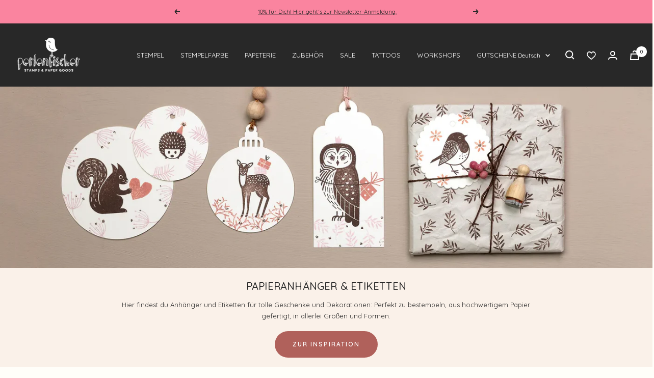

--- FILE ---
content_type: text/html; charset=utf-8
request_url: https://perlenfischerdesign.de/collections/papieranhaenger
body_size: 66426
content:
<!doctype html><html class="no-js" lang="de" dir="ltr">
  <head>
    <meta charset="utf-8">
    <meta name="viewport" content="width=device-width, initial-scale=1.0, height=device-height, minimum-scale=1.0, maximum-scale=1.0">
    <meta name="theme-color" content="#282828">
    <meta name="facebook-domain-verification" content="r6l2afhb2q66rhagj3bxy0m5rafmpc" /><link rel="alternate" hreflang="x-default" href="https://perlenfischerdesign.de/en/collections/papieranhaenger" />
      <link rel="alternate" hreflang="de" href="https://perlenfischerdesign.de/collections/papieranhaenger" />
      <link rel="alternate" hreflang="en" href="https://perlenfischerdesign.de/en/collections/papieranhaenger" />
    <title>
      
        Papieranhänger
        
      
    </title>
    
    
    
     
    
     
     
    
     
    
    
    
    
    
    
    
    
    
    
    
    
    
    
    
    
    
    
    
    
    
    
    
    
    
    
    
    
    
    
      <meta name="robots" content="noindex">
    
    
    
    
    
    
    
    
    
    
    
    
    
     
    
    
    
    
    
    
    
    
    
    
    
    
    
    
    
    
    
    
    
    
    
            
    
    
    
        
        
        
        
        
        
            
            
            
            
            
            
            
           
    
        
            
    
    
        

        <link rel="canonical" href="https://perlenfischerdesign.de/collections/papieranhaenger">
    
<link rel="shortcut icon" href="//perlenfischerdesign.de/cdn/shop/files/favicon-96x96-removebg-preview_96x96.png?v=1688399100" type="image/png"><link rel="preconnect" href="https://cdn.shopify.com">
    <link rel="dns-prefetch" href="https://productreviews.shopifycdn.com">
    <link rel="dns-prefetch" href="https://www.google-analytics.com"><link rel="preconnect" href="https://fonts.shopifycdn.com" crossorigin><link rel="preload" as="style" href="//perlenfischerdesign.de/cdn/shop/t/155/assets/theme.css?v=183429216788146279141757692072">
    <link rel="preload" as="script" href="//perlenfischerdesign.de/cdn/shop/t/155/assets/vendor.js?v=31715688253868339281757692075">
    <link rel="preload" as="script" href="//perlenfischerdesign.de/cdn/shop/t/155/assets/theme.js?v=3295153809909815231757692074">
    <link rel="stylesheet" href="//perlenfischerdesign.de/cdn/shop/t/155/assets/owl.carousel.min.css?v=70516089817612781961757692062">
    <link rel="stylesheet" href="//perlenfischerdesign.de/cdn/shop/t/155/assets/owl.theme.default.min.css?v=135046118358282713361757692064">
    <link rel="stylesheet" href="//perlenfischerdesign.de/cdn/shop/t/155/assets/modal-video.min.css?v=25668887746886412921757692061"><meta property="og:type" content="website">
  <meta property="og:title" content="Papieranhänger"><meta property="og:image" content="http://perlenfischerdesign.de/cdn/shop/files/logo_perlenfischer_stempel_schwarz_RGB_8389cfd0-f0ba-440e-b315-15882cf610c1.png?v=1665129723">
  <meta property="og:image:secure_url" content="https://perlenfischerdesign.de/cdn/shop/files/logo_perlenfischer_stempel_schwarz_RGB_8389cfd0-f0ba-440e-b315-15882cf610c1.png?v=1665129723">
  <meta property="og:image:width" content="1200">
  <meta property="og:image:height" content="628"><meta property="og:url" content="https://perlenfischerdesign.de/collections/papieranhaenger">
<meta property="og:site_name" content="Perlenfischerdesign"><meta name="twitter:card" content="summary"><meta name="twitter:title" content="Papieranhänger">
  <meta name="twitter:description" content=""><meta name="twitter:image" content="https://perlenfischerdesign.de/cdn/shop/files/logo_perlenfischer_stempel_schwarz_RGB_8389cfd0-f0ba-440e-b315-15882cf610c1_1200x1200_crop_center.png?v=1665129723">
  <meta name="twitter:image:alt" content="">
    


  <script type="application/ld+json">
  {
    "@context": "https://schema.org",
    "@type": "BreadcrumbList",
  "itemListElement": [{
      "@type": "ListItem",
      "position": 1,
      "name": "Start",
      "item": "https://perlenfischerdesign.de"
    },{
          "@type": "ListItem",
          "position": 2,
          "name": "Papieranhänger",
          "item": "https://perlenfischerdesign.de/collections/papieranhaenger"
        }]
  }
  </script>


    <link rel="preload" href="//perlenfischerdesign.de/cdn/fonts/quicksand/quicksand_n5.8f86b119923a62b5ca76bc9a6fb25da7a7498802.woff2" as="font" type="font/woff2" crossorigin><link rel="preload" href="//perlenfischerdesign.de/cdn/fonts/quicksand/quicksand_n4.bf8322a9d1da765aa396ad7b6eeb81930a6214de.woff2" as="font" type="font/woff2" crossorigin><style>
  /* Typography (heading) */
  @font-face {
  font-family: Quicksand;
  font-weight: 500;
  font-style: normal;
  font-display: swap;
  src: url("//perlenfischerdesign.de/cdn/fonts/quicksand/quicksand_n5.8f86b119923a62b5ca76bc9a6fb25da7a7498802.woff2") format("woff2"),
       url("//perlenfischerdesign.de/cdn/fonts/quicksand/quicksand_n5.c31882e058f76d723a7b6b725ac3ca095b5a2a70.woff") format("woff");
}

/* Typography (body) */
  @font-face {
  font-family: Quicksand;
  font-weight: 400;
  font-style: normal;
  font-display: swap;
  src: url("//perlenfischerdesign.de/cdn/fonts/quicksand/quicksand_n4.bf8322a9d1da765aa396ad7b6eeb81930a6214de.woff2") format("woff2"),
       url("//perlenfischerdesign.de/cdn/fonts/quicksand/quicksand_n4.fa4cbd232d3483059e72b11f7239959a64c98426.woff") format("woff");
}

@font-face {
  font-family: Quicksand;
  font-weight: 600;
  font-style: normal;
  font-display: swap;
  src: url("//perlenfischerdesign.de/cdn/fonts/quicksand/quicksand_n6.2d744c302b66242b8689223a01c2ae7d363b7b45.woff2") format("woff2"),
       url("//perlenfischerdesign.de/cdn/fonts/quicksand/quicksand_n6.0d771117677705be6acb5844d65cf2b9cbf6ea3d.woff") format("woff");
}

:root {--heading-color: 40, 40, 40;
    --text-color: 40, 40, 40;
    --background: 255, 254, 249;
    --secondary-background: 245, 245, 245;
    --border-color: 223, 222, 218;
    --border-color-darker: 169, 168, 165;
    --success-color: 46, 158, 123;
    --success-background: 213, 235, 224;
    --error-color: 222, 42, 42;
    --error-background: 253, 239, 235;
    --primary-button-background: 40, 40, 40;
    --primary-button-text-color: 255, 255, 255;
    --secondary-button-background: 255, 234, 234;
    --secondary-button-text-color: 40, 40, 40;
    --product-star-rating: 159, 131, 131;
    --product-on-sale-accent: 222, 42, 42;
    --product-sold-out-accent: 40, 40, 40;
    --product-custom-label-background: 247, 166, 188;
    --product-custom-label-text-color: 0, 0, 0;
    --product-custom-label-2-background: 222, 42, 42;
    --product-custom-label-2-text-color: 255, 255, 255;
    --product-low-stock-text-color: 222, 42, 42;
    --product-in-stock-text-color: 46, 158, 123;
    --loading-bar-background: 40, 40, 40;

    /* We duplicate some "base" colors as root colors, which is useful to use on drawer elements or popover without. Those should not be overridden to avoid issues */
    --root-heading-color: 40, 40, 40;
    --root-text-color: 40, 40, 40;
    --root-background: 255, 254, 249;
    --root-border-color: 223, 222, 218;
    --root-primary-button-background: 40, 40, 40;
    --root-primary-button-text-color: 255, 255, 255;

    --base-font-size: 13px;
    --heading-font-family: Quicksand, sans-serif;
    --heading-font-weight: 500;
    --heading-font-style: normal;
    --heading-text-transform: uppercase;
    --text-font-family: Quicksand, sans-serif;
    --text-font-weight: 400;
    --text-font-style: normal;
    --text-font-bold-weight: 600;

    /* Typography (font size) */
    --heading-xxsmall-font-size: 10px;
    --heading-xsmall-font-size: 10px;
    --heading-small-font-size: 11px;
    --heading-large-font-size: 32px;
    --heading-h1-font-size: 32px;
    --heading-h2-font-size: 28px;
    --heading-h3-font-size: 26px;
    --heading-h4-font-size: 22px;
    --heading-h5-font-size: 18px;
    --heading-h6-font-size: 16px;


    /* Control the look and feel of the theme by changing radius of various elements */
    --button-border-radius: 30px;
    --block-border-radius: 0px;
    --block-border-radius-reduced: 0px;
    --color-swatch-border-radius: 100%;

    /* Button size */
    --button-height: 48px;
    --button-small-height: 40px;

    /* Form related */
    --form-input-field-height: 48px;
    --form-input-gap: 16px;
    --form-submit-margin: 24px;

    /* Product listing related variables */
    --product-list-block-spacing: 32px;

    /* Video related */
    --play-button-background: 255, 254, 249;
    --play-button-arrow: 40, 40, 40;

    /* RTL support */
    --transform-logical-flip: 1;
    --transform-origin-start: left;
    --transform-origin-end: right;

    /* Other */
    --zoom-cursor-svg-url: url(//perlenfischerdesign.de/cdn/shop/t/155/assets/zoom-cursor.svg?v=116048086098155378771757692182);
    --arrow-right-svg-url: url(//perlenfischerdesign.de/cdn/shop/t/155/assets/arrow-right.svg?v=40046868119262634591757692182);
    --arrow-left-svg-url: url(//perlenfischerdesign.de/cdn/shop/t/155/assets/arrow-left.svg?v=158856395986752206651757692182);

    /* Some useful variables that we can reuse in our CSS. Some explanation are needed for some of them:
       - container-max-width-minus-gutters: represents the container max width without the edge gutters
       - container-outer-width: considering the screen width, represent all the space outside the container
       - container-outer-margin: same as container-outer-width but get set to 0 inside a container
       - container-inner-width: the effective space inside the container (minus gutters)
       - grid-column-width: represents the width of a single column of the grid
       - vertical-breather: this is a variable that defines the global "spacing" between sections, and inside the section
                            to create some "breath" and minimum spacing
     */
    --container-max-width: 1600px;
    --container-gutter: 24px;
    --container-max-width-minus-gutters: calc(var(--container-max-width) - (var(--container-gutter)) * 2);
    --container-outer-width: max(calc((100vw - var(--container-max-width-minus-gutters)) / 2), var(--container-gutter));
    --container-outer-margin: var(--container-outer-width);
    --container-inner-width: calc(100vw - var(--container-outer-width) * 2);

    --grid-column-count: 10;
    --grid-gap: 24px;
    --grid-column-width: calc((100vw - var(--container-outer-width) * 2 - var(--grid-gap) * (var(--grid-column-count) - 1)) / var(--grid-column-count));

    --vertical-breather: 28px;
    --vertical-breather-tight: 28px;

    /* Shopify related variables */
    --payment-terms-background-color: #fffef9;
  }


  
    @media screen and (min-width: 741px) {
      :root {
        --new-heading-h2-font-size: 12px;
        --new-heading-h3-font-size: 24px;
      }
   }

   @media screen and (max-width: 741px) {
      :root {
        --new-heading-h2-font-size-mobile: 12px;
        --new-heading-h3-font-size-mobile: 21px;
      }
    }
  

  @media screen and (min-width: 741px) {
    :root {
      --container-gutter: 25px;
      --grid-column-count: 20;
      --vertical-breather: 40px;
      --vertical-breather-tight: 40px;

      /* Typography (font size) */
      --heading-xsmall-font-size: 11px;
      --heading-small-font-size: 12px;
      --heading-large-font-size: 48px;
      --heading-h1-font-size: 48px;
      --heading-h2-font-size: 36px;
      --heading-h3-font-size: 30px;
      --heading-h4-font-size: 22px;
      --heading-h5-font-size: 18px;
      --heading-h6-font-size: 16px;

      /* Form related */
      --form-input-field-height: 52px;
      --form-submit-margin: 32px;

      /* Button size */
      --button-height: 52px;
      --button-small-height: 44px;
    }
  }

  @media screen and (min-width: 1200px) {
    :root {
      --vertical-breather: 48px;
      --vertical-breather-tight: 48px;
      --product-list-block-spacing: 48px;

      /* Typography */
      --heading-large-font-size: 58px;
      --heading-h1-font-size: 50px;
      --heading-h2-font-size: 44px;
      --heading-h3-font-size: 32px;
      --heading-h4-font-size: 26px;
      --heading-h5-font-size: 22px;
      --heading-h6-font-size: 16px;
    }
  }

  @media screen and (min-width: 1600px) {
    :root {
      --vertical-breather: 48px;
      --vertical-breather-tight: 48px;
    }
  }
</style>
    <script>
  // This allows to expose several variables to the global scope, to be used in scripts
  window.themeVariables = {
    settings: {
      direction: "ltr",
      pageType: "collection",
      cartCount: 0,
      moneyFormat: "€{{amount_with_comma_separator}}",
      moneyWithCurrencyFormat: "€{{amount_with_comma_separator}} EUR",
      showVendor: false,
      discountMode: "saving",
      currencyCodeEnabled: false,
      searchMode: "product,article,collection",
      searchUnavailableProducts: "last",
      cartType: "message",
      cartCurrency: "EUR",
      mobileZoomFactor: 2.5,

      // free-gift
      showCartGift: true,
      cartItems: {"note":null,"attributes":{},"original_total_price":0,"total_price":0,"total_discount":0,"total_weight":0.0,"item_count":0,"items":[],"requires_shipping":false,"currency":"EUR","items_subtotal_price":0,"cart_level_discount_applications":[],"checkout_charge_amount":0},
      cartTotalPrice: 0,
      productGiftOne: {"id":10289469653339,"title":"Gratis Stempel | Dot 15 mm","handle":"stempel-dot-15mm-fg","description":"","published_at":"2026-01-15T09:57:02+01:00","created_at":"2026-01-15T09:52:18+01:00","vendor":"Perlenfischerdesign","type":"","tags":[],"price":0,"price_min":0,"price_max":0,"available":true,"price_varies":false,"compare_at_price":0,"compare_at_price_min":0,"compare_at_price_max":0,"compare_at_price_varies":false,"variants":[{"id":52046743732571,"title":"Default Title","option1":"Default Title","option2":null,"option3":null,"sku":"E144-FG","requires_shipping":true,"taxable":true,"featured_image":null,"available":true,"name":"Gratis Stempel | Dot 15 mm","public_title":null,"options":["Default Title"],"price":0,"weight":7,"compare_at_price":0,"inventory_management":"shopify","barcode":"4251610850233","requires_selling_plan":false,"selling_plan_allocations":[]}],"images":["\/\/perlenfischerdesign.de\/cdn\/shop\/files\/e144dot15mmperlenfischerstempel01jpg-126411.jpg?v=1768467154"],"featured_image":"\/\/perlenfischerdesign.de\/cdn\/shop\/files\/e144dot15mmperlenfischerstempel01jpg-126411.jpg?v=1768467154","options":["Title"],"media":[{"alt":null,"id":55823005090139,"position":1,"preview_image":{"aspect_ratio":1.0,"height":1080,"width":1080,"src":"\/\/perlenfischerdesign.de\/cdn\/shop\/files\/e144dot15mmperlenfischerstempel01jpg-126411.jpg?v=1768467154"},"aspect_ratio":1.0,"height":1080,"media_type":"image","src":"\/\/perlenfischerdesign.de\/cdn\/shop\/files\/e144dot15mmperlenfischerstempel01jpg-126411.jpg?v=1768467154","width":1080}],"requires_selling_plan":false,"selling_plan_groups":[],"content":""},
      productGiftTwo: {"id":10289469620571,"title":"Gratis Stempel | Glücksschwein","handle":"stempel-gluecksschwein-fg","description":"","published_at":"2026-01-15T09:56:50+01:00","created_at":"2026-01-15T09:52:17+01:00","vendor":"Perlenfischerdesign","type":"","tags":[],"price":0,"price_min":0,"price_max":0,"available":true,"price_varies":false,"compare_at_price":0,"compare_at_price_min":0,"compare_at_price_max":0,"compare_at_price_varies":false,"variants":[{"id":52046743699803,"title":"Default Title","option1":"Default Title","option2":null,"option3":null,"sku":"B105-FG","requires_shipping":true,"taxable":true,"featured_image":null,"available":true,"name":"Gratis Stempel | Glücksschwein","public_title":null,"options":["Default Title"],"price":0,"weight":7,"compare_at_price":0,"inventory_management":"shopify","barcode":"4251610850295","requires_selling_plan":false,"selling_plan_allocations":[]}],"images":["\/\/perlenfischerdesign.de\/cdn\/shop\/files\/b105gluecksschweinperlenfischerstempel01jpg-126360.jpg?v=1768467148"],"featured_image":"\/\/perlenfischerdesign.de\/cdn\/shop\/files\/b105gluecksschweinperlenfischerstempel01jpg-126360.jpg?v=1768467148","options":["Title"],"media":[{"alt":null,"id":55823003812187,"position":1,"preview_image":{"aspect_ratio":1.0,"height":1080,"width":1080,"src":"\/\/perlenfischerdesign.de\/cdn\/shop\/files\/b105gluecksschweinperlenfischerstempel01jpg-126360.jpg?v=1768467148"},"aspect_ratio":1.0,"height":1080,"media_type":"image","src":"\/\/perlenfischerdesign.de\/cdn\/shop\/files\/b105gluecksschweinperlenfischerstempel01jpg-126360.jpg?v=1768467148","width":1080}],"requires_selling_plan":false,"selling_plan_groups":[],"content":""},
      selectedProductGiftOne: "stempel-dot-15mm-fg",
      selectedProductGiftTwo: "stempel-gluecksschwein-fg",
      productFirstAvailible: {"id":52046743732571,"title":"Default Title","option1":"Default Title","option2":null,"option3":null,"sku":"E144-FG","requires_shipping":true,"taxable":true,"featured_image":null,"available":true,"name":"Gratis Stempel | Dot 15 mm","public_title":null,"options":["Default Title"],"price":0,"weight":7,"compare_at_price":0,"inventory_management":"shopify","barcode":"4251610850233","requires_selling_plan":false,"selling_plan_allocations":[]},
      productLastAvailible: {"id":52046743699803,"title":"Default Title","option1":"Default Title","option2":null,"option3":null,"sku":"B105-FG","requires_shipping":true,"taxable":true,"featured_image":null,"available":true,"name":"Gratis Stempel | Glücksschwein","public_title":null,"options":["Default Title"],"price":0,"weight":7,"compare_at_price":0,"inventory_management":"shopify","barcode":"4251610850295","requires_selling_plan":false,"selling_plan_allocations":[]},
      productVariantMobileOne: {"id":52046743732571,"title":"Default Title","option1":"Default Title","option2":null,"option3":null,"sku":"E144-FG","requires_shipping":true,"taxable":true,"featured_image":null,"available":true,"name":"Gratis Stempel | Dot 15 mm","public_title":null,"options":["Default Title"],"price":0,"weight":7,"compare_at_price":0,"inventory_management":"shopify","barcode":"4251610850233","requires_selling_plan":false,"selling_plan_allocations":[]},
      productVariantMobileTwo: {"id":52046743699803,"title":"Default Title","option1":"Default Title","option2":null,"option3":null,"sku":"B105-FG","requires_shipping":true,"taxable":true,"featured_image":null,"available":true,"name":"Gratis Stempel | Glücksschwein","public_title":null,"options":["Default Title"],"price":0,"weight":7,"compare_at_price":0,"inventory_management":"shopify","barcode":"4251610850295","requires_selling_plan":false,"selling_plan_allocations":[]},
      productMinumumAmountOne: "85",
      productMinumumAmountTwo: "135"
    },

    routes: {
      host: "perlenfischerdesign.de",
      rootUrl: "\/",
      rootUrlWithoutSlash: '',
      cartUrl: "\/cart",
      cartAddUrl: "\/cart\/add",
      cartChangeUrl: "\/cart\/change",
      searchUrl: "\/search",
      predictiveSearchUrl: "\/search\/suggest",
      productRecommendationsUrl: "\/recommendations\/products"
    },

    strings: {
      accessibilityDelete: "Löschen",
      accessibilityClose: "Schließen",
      collectionSoldOut: "Bald wieder da",
      collectionDiscount: "Spare @savings@",
      productSalePrice: "Angebotspreis",
      productRegularPrice: "Regulärer Preis",
      productFormUnavailable: "Nicht verfügbar",
      productFormSoldOut: "Bald wieder da",
      productFormPreOrder: "Vorbestellen",
      productFormAddToCart: "Zum Warenkorb hinzufügen",
      searchNoResults: "Es konnten keine Ergebnisse gefunden werden.",
      searchNewSearch: "Neue Suche",
      searchProducts: "Produkte",
      searchArticles: "Blogbeiträge",
      searchPages: "Seiten",
      searchCollections: "Kategorien",
      cartViewCart: "Warenkorb ansehen",
      cartItemAdded: "Gute Wahl!",
      cartItemAddedShort: "Gute Wahl!",
      cartAddOrderNote: "Notiz hinzufügen",
      cartEditOrderNote: "Notiz bearbeiten",
      shippingEstimatorNoResults: "Entschuldige, wir liefern leider nicht an Deine Adresse.",
      shippingEstimatorOneResult: "Es gibt eine Versandklasse für Deine Adresse:",
      shippingEstimatorMultipleResults: "Es gibt mehrere Versandklassen für Deine Adresse:",
      shippingEstimatorError: "Ein oder mehrere Fehler sind beim Abrufen der Versandklassen aufgetreten:"
    },

    libs: {
      flickity: "\/\/perlenfischerdesign.de\/cdn\/shop\/t\/155\/assets\/flickity.js?v=176646718982628074891757692049",
      photoswipe: "\/\/perlenfischerdesign.de\/cdn\/shop\/t\/155\/assets\/photoswipe.js?v=132268647426145925301757692066",
      qrCode: "\/\/perlenfischerdesign.de\/cdn\/shopifycloud\/storefront\/assets\/themes_support\/vendor\/qrcode-3f2b403b.js"
    },

    breakpoints: {
      phone: 'screen and (max-width: 740px)',
      tablet: 'screen and (min-width: 741px) and (max-width: 999px)',
      tabletAndUp: 'screen and (min-width: 741px)',
      pocket: 'screen and (max-width: 999px)',
      lap: 'screen and (min-width: 1000px) and (max-width: 1199px)',
      lapAndUp: 'screen and (min-width: 1000px)',
      desktop: 'screen and (min-width: 1200px)',
      wide: 'screen and (min-width: 1400px)'
    }
  };

  window.addEventListener('pageshow', async () => {
    const cartContent = await (await fetch(`${window.themeVariables.routes.cartUrl}.js`, {cache: 'reload'})).json();
    document.documentElement.dispatchEvent(new CustomEvent('cart:refresh', {detail: {cart: cartContent}}));
  });

  if ('noModule' in HTMLScriptElement.prototype) {
    // Old browsers (like IE) that does not support module will be considered as if not executing JS at all
    document.documentElement.className = document.documentElement.className.replace('no-js', 'js');

    requestAnimationFrame(() => {
      const viewportHeight = (window.visualViewport ? window.visualViewport.height : document.documentElement.clientHeight);
      document.documentElement.style.setProperty('--window-height',viewportHeight + 'px');
    });
  }</script>
    <link rel="stylesheet" href="//perlenfischerdesign.de/cdn/shop/t/155/assets/theme.css?v=183429216788146279141757692072">
    <link rel="stylesheet" href="//perlenfischerdesign.de/cdn/shop/t/155/assets/jquery.modal.min.css?v=64857397979575196151757692054">
    <link rel="stylesheet" href="//perlenfischerdesign.de/cdn/shop/t/155/assets/main.css?v=144175431334984959441757692059">
    <link rel="stylesheet" href="//perlenfischerdesign.de/cdn/shop/t/155/assets/owl.carousel.min.css?v=70516089817612781961757692062">
    <link rel="stylesheet" href="//perlenfischerdesign.de/cdn/shop/t/155/assets/owl.theme.default.min.css?v=135046118358282713361757692064">
    <script src="//perlenfischerdesign.de/cdn/shop/t/155/assets/vendor.js?v=31715688253868339281757692075" defer></script>
    <script src="//perlenfischerdesign.de/cdn/shop/t/155/assets/theme.js?v=3295153809909815231757692074" defer></script>
    <script src="//perlenfischerdesign.de/cdn/shop/t/155/assets/custom.js?v=167639537848865775061757692047" defer></script>
    <script>window.performance && window.performance.mark && window.performance.mark('shopify.content_for_header.start');</script><meta name="facebook-domain-verification" content="nftpjk4171ly70dey5lnjn94w06w17">
<meta id="shopify-digital-wallet" name="shopify-digital-wallet" content="/59717943436/digital_wallets/dialog">
<meta name="shopify-checkout-api-token" content="f13228d94ac7eadbe68a7158fee83aa6">
<meta id="in-context-paypal-metadata" data-shop-id="59717943436" data-venmo-supported="false" data-environment="production" data-locale="de_DE" data-paypal-v4="true" data-currency="EUR">
<link rel="alternate" type="application/atom+xml" title="Feed" href="/collections/papieranhaenger.atom" />
<link rel="alternate" type="application/json+oembed" href="https://perlenfischerdesign.de/collections/papieranhaenger.oembed">
<script async="async" src="/checkouts/internal/preloads.js?locale=de-DE"></script>
<link rel="preconnect" href="https://shop.app" crossorigin="anonymous">
<script async="async" src="https://shop.app/checkouts/internal/preloads.js?locale=de-DE&shop_id=59717943436" crossorigin="anonymous"></script>
<script id="apple-pay-shop-capabilities" type="application/json">{"shopId":59717943436,"countryCode":"DE","currencyCode":"EUR","merchantCapabilities":["supports3DS"],"merchantId":"gid:\/\/shopify\/Shop\/59717943436","merchantName":"Perlenfischerdesign","requiredBillingContactFields":["postalAddress","email"],"requiredShippingContactFields":["postalAddress","email"],"shippingType":"shipping","supportedNetworks":["visa","maestro","masterCard","amex"],"total":{"type":"pending","label":"Perlenfischerdesign","amount":"1.00"},"shopifyPaymentsEnabled":true,"supportsSubscriptions":true}</script>
<script id="shopify-features" type="application/json">{"accessToken":"f13228d94ac7eadbe68a7158fee83aa6","betas":["rich-media-storefront-analytics"],"domain":"perlenfischerdesign.de","predictiveSearch":true,"shopId":59717943436,"locale":"de"}</script>
<script>var Shopify = Shopify || {};
Shopify.shop = "perlenfischerdesign.myshopify.com";
Shopify.locale = "de";
Shopify.currency = {"active":"EUR","rate":"1.0"};
Shopify.country = "DE";
Shopify.theme = {"name":"01.12.2025 Winter Kollektion 🟢","id":187237761371,"schema_name":"Focal","schema_version":"8.11.0","theme_store_id":714,"role":"main"};
Shopify.theme.handle = "null";
Shopify.theme.style = {"id":null,"handle":null};
Shopify.cdnHost = "perlenfischerdesign.de/cdn";
Shopify.routes = Shopify.routes || {};
Shopify.routes.root = "/";</script>
<script type="module">!function(o){(o.Shopify=o.Shopify||{}).modules=!0}(window);</script>
<script>!function(o){function n(){var o=[];function n(){o.push(Array.prototype.slice.apply(arguments))}return n.q=o,n}var t=o.Shopify=o.Shopify||{};t.loadFeatures=n(),t.autoloadFeatures=n()}(window);</script>
<script>
  window.ShopifyPay = window.ShopifyPay || {};
  window.ShopifyPay.apiHost = "shop.app\/pay";
  window.ShopifyPay.redirectState = null;
</script>
<script id="shop-js-analytics" type="application/json">{"pageType":"collection"}</script>
<script defer="defer" async type="module" src="//perlenfischerdesign.de/cdn/shopifycloud/shop-js/modules/v2/client.init-shop-cart-sync_kxAhZfSm.de.esm.js"></script>
<script defer="defer" async type="module" src="//perlenfischerdesign.de/cdn/shopifycloud/shop-js/modules/v2/chunk.common_5BMd6ono.esm.js"></script>
<script type="module">
  await import("//perlenfischerdesign.de/cdn/shopifycloud/shop-js/modules/v2/client.init-shop-cart-sync_kxAhZfSm.de.esm.js");
await import("//perlenfischerdesign.de/cdn/shopifycloud/shop-js/modules/v2/chunk.common_5BMd6ono.esm.js");

  window.Shopify.SignInWithShop?.initShopCartSync?.({"fedCMEnabled":true,"windoidEnabled":true});

</script>
<script>
  window.Shopify = window.Shopify || {};
  if (!window.Shopify.featureAssets) window.Shopify.featureAssets = {};
  window.Shopify.featureAssets['shop-js'] = {"shop-cart-sync":["modules/v2/client.shop-cart-sync_81xuAXRO.de.esm.js","modules/v2/chunk.common_5BMd6ono.esm.js"],"init-fed-cm":["modules/v2/client.init-fed-cm_B2l2C8gd.de.esm.js","modules/v2/chunk.common_5BMd6ono.esm.js"],"shop-button":["modules/v2/client.shop-button_DteRmTIv.de.esm.js","modules/v2/chunk.common_5BMd6ono.esm.js"],"init-windoid":["modules/v2/client.init-windoid_BrVTPDHy.de.esm.js","modules/v2/chunk.common_5BMd6ono.esm.js"],"shop-cash-offers":["modules/v2/client.shop-cash-offers_uZhaqfcC.de.esm.js","modules/v2/chunk.common_5BMd6ono.esm.js","modules/v2/chunk.modal_DhTZgVSk.esm.js"],"shop-toast-manager":["modules/v2/client.shop-toast-manager_lTRStNPf.de.esm.js","modules/v2/chunk.common_5BMd6ono.esm.js"],"init-shop-email-lookup-coordinator":["modules/v2/client.init-shop-email-lookup-coordinator_BhyMm2Vh.de.esm.js","modules/v2/chunk.common_5BMd6ono.esm.js"],"pay-button":["modules/v2/client.pay-button_uIj7-e2V.de.esm.js","modules/v2/chunk.common_5BMd6ono.esm.js"],"avatar":["modules/v2/client.avatar_BTnouDA3.de.esm.js"],"init-shop-cart-sync":["modules/v2/client.init-shop-cart-sync_kxAhZfSm.de.esm.js","modules/v2/chunk.common_5BMd6ono.esm.js"],"shop-login-button":["modules/v2/client.shop-login-button_hqVUT9QF.de.esm.js","modules/v2/chunk.common_5BMd6ono.esm.js","modules/v2/chunk.modal_DhTZgVSk.esm.js"],"init-customer-accounts-sign-up":["modules/v2/client.init-customer-accounts-sign-up_0Oyvgx7Z.de.esm.js","modules/v2/client.shop-login-button_hqVUT9QF.de.esm.js","modules/v2/chunk.common_5BMd6ono.esm.js","modules/v2/chunk.modal_DhTZgVSk.esm.js"],"init-shop-for-new-customer-accounts":["modules/v2/client.init-shop-for-new-customer-accounts_DojLPa1w.de.esm.js","modules/v2/client.shop-login-button_hqVUT9QF.de.esm.js","modules/v2/chunk.common_5BMd6ono.esm.js","modules/v2/chunk.modal_DhTZgVSk.esm.js"],"init-customer-accounts":["modules/v2/client.init-customer-accounts_DWlFj6gc.de.esm.js","modules/v2/client.shop-login-button_hqVUT9QF.de.esm.js","modules/v2/chunk.common_5BMd6ono.esm.js","modules/v2/chunk.modal_DhTZgVSk.esm.js"],"shop-follow-button":["modules/v2/client.shop-follow-button_BEIcZOGj.de.esm.js","modules/v2/chunk.common_5BMd6ono.esm.js","modules/v2/chunk.modal_DhTZgVSk.esm.js"],"lead-capture":["modules/v2/client.lead-capture_BSpzCmmh.de.esm.js","modules/v2/chunk.common_5BMd6ono.esm.js","modules/v2/chunk.modal_DhTZgVSk.esm.js"],"checkout-modal":["modules/v2/client.checkout-modal_8HiTfxyj.de.esm.js","modules/v2/chunk.common_5BMd6ono.esm.js","modules/v2/chunk.modal_DhTZgVSk.esm.js"],"shop-login":["modules/v2/client.shop-login_Fe0VhLV0.de.esm.js","modules/v2/chunk.common_5BMd6ono.esm.js","modules/v2/chunk.modal_DhTZgVSk.esm.js"],"payment-terms":["modules/v2/client.payment-terms_C8PkVPzh.de.esm.js","modules/v2/chunk.common_5BMd6ono.esm.js","modules/v2/chunk.modal_DhTZgVSk.esm.js"]};
</script>
<script id="__st">var __st={"a":59717943436,"offset":3600,"reqid":"bbe1be8d-b49b-478a-a198-7c77a6361627-1768995477","pageurl":"perlenfischerdesign.de\/collections\/papieranhaenger","u":"b8d1f59d57e7","p":"collection","rtyp":"collection","rid":601923125595};</script>
<script>window.ShopifyPaypalV4VisibilityTracking = true;</script>
<script id="captcha-bootstrap">!function(){'use strict';const t='contact',e='account',n='new_comment',o=[[t,t],['blogs',n],['comments',n],[t,'customer']],c=[[e,'customer_login'],[e,'guest_login'],[e,'recover_customer_password'],[e,'create_customer']],r=t=>t.map((([t,e])=>`form[action*='/${t}']:not([data-nocaptcha='true']) input[name='form_type'][value='${e}']`)).join(','),a=t=>()=>t?[...document.querySelectorAll(t)].map((t=>t.form)):[];function s(){const t=[...o],e=r(t);return a(e)}const i='password',u='form_key',d=['recaptcha-v3-token','g-recaptcha-response','h-captcha-response',i],f=()=>{try{return window.sessionStorage}catch{return}},m='__shopify_v',_=t=>t.elements[u];function p(t,e,n=!1){try{const o=window.sessionStorage,c=JSON.parse(o.getItem(e)),{data:r}=function(t){const{data:e,action:n}=t;return t[m]||n?{data:e,action:n}:{data:t,action:n}}(c);for(const[e,n]of Object.entries(r))t.elements[e]&&(t.elements[e].value=n);n&&o.removeItem(e)}catch(o){console.error('form repopulation failed',{error:o})}}const l='form_type',E='cptcha';function T(t){t.dataset[E]=!0}const w=window,h=w.document,L='Shopify',v='ce_forms',y='captcha';let A=!1;((t,e)=>{const n=(g='f06e6c50-85a8-45c8-87d0-21a2b65856fe',I='https://cdn.shopify.com/shopifycloud/storefront-forms-hcaptcha/ce_storefront_forms_captcha_hcaptcha.v1.5.2.iife.js',D={infoText:'Durch hCaptcha geschützt',privacyText:'Datenschutz',termsText:'Allgemeine Geschäftsbedingungen'},(t,e,n)=>{const o=w[L][v],c=o.bindForm;if(c)return c(t,g,e,D).then(n);var r;o.q.push([[t,g,e,D],n]),r=I,A||(h.body.append(Object.assign(h.createElement('script'),{id:'captcha-provider',async:!0,src:r})),A=!0)});var g,I,D;w[L]=w[L]||{},w[L][v]=w[L][v]||{},w[L][v].q=[],w[L][y]=w[L][y]||{},w[L][y].protect=function(t,e){n(t,void 0,e),T(t)},Object.freeze(w[L][y]),function(t,e,n,w,h,L){const[v,y,A,g]=function(t,e,n){const i=e?o:[],u=t?c:[],d=[...i,...u],f=r(d),m=r(i),_=r(d.filter((([t,e])=>n.includes(e))));return[a(f),a(m),a(_),s()]}(w,h,L),I=t=>{const e=t.target;return e instanceof HTMLFormElement?e:e&&e.form},D=t=>v().includes(t);t.addEventListener('submit',(t=>{const e=I(t);if(!e)return;const n=D(e)&&!e.dataset.hcaptchaBound&&!e.dataset.recaptchaBound,o=_(e),c=g().includes(e)&&(!o||!o.value);(n||c)&&t.preventDefault(),c&&!n&&(function(t){try{if(!f())return;!function(t){const e=f();if(!e)return;const n=_(t);if(!n)return;const o=n.value;o&&e.removeItem(o)}(t);const e=Array.from(Array(32),(()=>Math.random().toString(36)[2])).join('');!function(t,e){_(t)||t.append(Object.assign(document.createElement('input'),{type:'hidden',name:u})),t.elements[u].value=e}(t,e),function(t,e){const n=f();if(!n)return;const o=[...t.querySelectorAll(`input[type='${i}']`)].map((({name:t})=>t)),c=[...d,...o],r={};for(const[a,s]of new FormData(t).entries())c.includes(a)||(r[a]=s);n.setItem(e,JSON.stringify({[m]:1,action:t.action,data:r}))}(t,e)}catch(e){console.error('failed to persist form',e)}}(e),e.submit())}));const S=(t,e)=>{t&&!t.dataset[E]&&(n(t,e.some((e=>e===t))),T(t))};for(const o of['focusin','change'])t.addEventListener(o,(t=>{const e=I(t);D(e)&&S(e,y())}));const B=e.get('form_key'),M=e.get(l),P=B&&M;t.addEventListener('DOMContentLoaded',(()=>{const t=y();if(P)for(const e of t)e.elements[l].value===M&&p(e,B);[...new Set([...A(),...v().filter((t=>'true'===t.dataset.shopifyCaptcha))])].forEach((e=>S(e,t)))}))}(h,new URLSearchParams(w.location.search),n,t,e,['guest_login'])})(!1,!0)}();</script>
<script integrity="sha256-4kQ18oKyAcykRKYeNunJcIwy7WH5gtpwJnB7kiuLZ1E=" data-source-attribution="shopify.loadfeatures" defer="defer" src="//perlenfischerdesign.de/cdn/shopifycloud/storefront/assets/storefront/load_feature-a0a9edcb.js" crossorigin="anonymous"></script>
<script crossorigin="anonymous" defer="defer" src="//perlenfischerdesign.de/cdn/shopifycloud/storefront/assets/shopify_pay/storefront-65b4c6d7.js?v=20250812"></script>
<script data-source-attribution="shopify.dynamic_checkout.dynamic.init">var Shopify=Shopify||{};Shopify.PaymentButton=Shopify.PaymentButton||{isStorefrontPortableWallets:!0,init:function(){window.Shopify.PaymentButton.init=function(){};var t=document.createElement("script");t.src="https://perlenfischerdesign.de/cdn/shopifycloud/portable-wallets/latest/portable-wallets.de.js",t.type="module",document.head.appendChild(t)}};
</script>
<script data-source-attribution="shopify.dynamic_checkout.buyer_consent">
  function portableWalletsHideBuyerConsent(e){var t=document.getElementById("shopify-buyer-consent"),n=document.getElementById("shopify-subscription-policy-button");t&&n&&(t.classList.add("hidden"),t.setAttribute("aria-hidden","true"),n.removeEventListener("click",e))}function portableWalletsShowBuyerConsent(e){var t=document.getElementById("shopify-buyer-consent"),n=document.getElementById("shopify-subscription-policy-button");t&&n&&(t.classList.remove("hidden"),t.removeAttribute("aria-hidden"),n.addEventListener("click",e))}window.Shopify?.PaymentButton&&(window.Shopify.PaymentButton.hideBuyerConsent=portableWalletsHideBuyerConsent,window.Shopify.PaymentButton.showBuyerConsent=portableWalletsShowBuyerConsent);
</script>
<script data-source-attribution="shopify.dynamic_checkout.cart.bootstrap">document.addEventListener("DOMContentLoaded",(function(){function t(){return document.querySelector("shopify-accelerated-checkout-cart, shopify-accelerated-checkout")}if(t())Shopify.PaymentButton.init();else{new MutationObserver((function(e,n){t()&&(Shopify.PaymentButton.init(),n.disconnect())})).observe(document.body,{childList:!0,subtree:!0})}}));
</script>
<script id='scb4127' type='text/javascript' async='' src='https://perlenfischerdesign.de/cdn/shopifycloud/privacy-banner/storefront-banner.js'></script><link id="shopify-accelerated-checkout-styles" rel="stylesheet" media="screen" href="https://perlenfischerdesign.de/cdn/shopifycloud/portable-wallets/latest/accelerated-checkout-backwards-compat.css" crossorigin="anonymous">
<style id="shopify-accelerated-checkout-cart">
        #shopify-buyer-consent {
  margin-top: 1em;
  display: inline-block;
  width: 100%;
}

#shopify-buyer-consent.hidden {
  display: none;
}

#shopify-subscription-policy-button {
  background: none;
  border: none;
  padding: 0;
  text-decoration: underline;
  font-size: inherit;
  cursor: pointer;
}

#shopify-subscription-policy-button::before {
  box-shadow: none;
}

      </style>

<script>window.performance && window.performance.mark && window.performance.mark('shopify.content_for_header.end');</script>
    <!-- "snippets/weglot_hreftags.liquid" was not rendered, the associated app was uninstalled -->
    <!-- "snippets/weglot_switcher.liquid" was not rendered, the associated app was uninstalled -->
    <meta name="facebook-domain-verification" content="r6l2afhb2q66rhagj3bxy0m5rafmpc" />

    

<!-- BEGIN app block: shopify://apps/klaviyo-email-marketing-sms/blocks/klaviyo-onsite-embed/2632fe16-c075-4321-a88b-50b567f42507 -->












  <script async src="https://static.klaviyo.com/onsite/js/RXhn7d/klaviyo.js?company_id=RXhn7d"></script>
  <script>!function(){if(!window.klaviyo){window._klOnsite=window._klOnsite||[];try{window.klaviyo=new Proxy({},{get:function(n,i){return"push"===i?function(){var n;(n=window._klOnsite).push.apply(n,arguments)}:function(){for(var n=arguments.length,o=new Array(n),w=0;w<n;w++)o[w]=arguments[w];var t="function"==typeof o[o.length-1]?o.pop():void 0,e=new Promise((function(n){window._klOnsite.push([i].concat(o,[function(i){t&&t(i),n(i)}]))}));return e}}})}catch(n){window.klaviyo=window.klaviyo||[],window.klaviyo.push=function(){var n;(n=window._klOnsite).push.apply(n,arguments)}}}}();</script>

  




  <script>
    window.klaviyoReviewsProductDesignMode = false
  </script>







<!-- END app block --><script src="https://cdn.shopify.com/extensions/019b09dd-709f-7233-8c82-cc4081277048/klaviyo-email-marketing-44/assets/app.js" type="text/javascript" defer="defer"></script>
<link href="https://cdn.shopify.com/extensions/019b09dd-709f-7233-8c82-cc4081277048/klaviyo-email-marketing-44/assets/app.css" rel="stylesheet" type="text/css" media="all">
<link href="https://monorail-edge.shopifysvc.com" rel="dns-prefetch">
<script>(function(){if ("sendBeacon" in navigator && "performance" in window) {try {var session_token_from_headers = performance.getEntriesByType('navigation')[0].serverTiming.find(x => x.name == '_s').description;} catch {var session_token_from_headers = undefined;}var session_cookie_matches = document.cookie.match(/_shopify_s=([^;]*)/);var session_token_from_cookie = session_cookie_matches && session_cookie_matches.length === 2 ? session_cookie_matches[1] : "";var session_token = session_token_from_headers || session_token_from_cookie || "";function handle_abandonment_event(e) {var entries = performance.getEntries().filter(function(entry) {return /monorail-edge.shopifysvc.com/.test(entry.name);});if (!window.abandonment_tracked && entries.length === 0) {window.abandonment_tracked = true;var currentMs = Date.now();var navigation_start = performance.timing.navigationStart;var payload = {shop_id: 59717943436,url: window.location.href,navigation_start,duration: currentMs - navigation_start,session_token,page_type: "collection"};window.navigator.sendBeacon("https://monorail-edge.shopifysvc.com/v1/produce", JSON.stringify({schema_id: "online_store_buyer_site_abandonment/1.1",payload: payload,metadata: {event_created_at_ms: currentMs,event_sent_at_ms: currentMs}}));}}window.addEventListener('pagehide', handle_abandonment_event);}}());</script>
<script id="web-pixels-manager-setup">(function e(e,d,r,n,o){if(void 0===o&&(o={}),!Boolean(null===(a=null===(i=window.Shopify)||void 0===i?void 0:i.analytics)||void 0===a?void 0:a.replayQueue)){var i,a;window.Shopify=window.Shopify||{};var t=window.Shopify;t.analytics=t.analytics||{};var s=t.analytics;s.replayQueue=[],s.publish=function(e,d,r){return s.replayQueue.push([e,d,r]),!0};try{self.performance.mark("wpm:start")}catch(e){}var l=function(){var e={modern:/Edge?\/(1{2}[4-9]|1[2-9]\d|[2-9]\d{2}|\d{4,})\.\d+(\.\d+|)|Firefox\/(1{2}[4-9]|1[2-9]\d|[2-9]\d{2}|\d{4,})\.\d+(\.\d+|)|Chrom(ium|e)\/(9{2}|\d{3,})\.\d+(\.\d+|)|(Maci|X1{2}).+ Version\/(15\.\d+|(1[6-9]|[2-9]\d|\d{3,})\.\d+)([,.]\d+|)( \(\w+\)|)( Mobile\/\w+|) Safari\/|Chrome.+OPR\/(9{2}|\d{3,})\.\d+\.\d+|(CPU[ +]OS|iPhone[ +]OS|CPU[ +]iPhone|CPU IPhone OS|CPU iPad OS)[ +]+(15[._]\d+|(1[6-9]|[2-9]\d|\d{3,})[._]\d+)([._]\d+|)|Android:?[ /-](13[3-9]|1[4-9]\d|[2-9]\d{2}|\d{4,})(\.\d+|)(\.\d+|)|Android.+Firefox\/(13[5-9]|1[4-9]\d|[2-9]\d{2}|\d{4,})\.\d+(\.\d+|)|Android.+Chrom(ium|e)\/(13[3-9]|1[4-9]\d|[2-9]\d{2}|\d{4,})\.\d+(\.\d+|)|SamsungBrowser\/([2-9]\d|\d{3,})\.\d+/,legacy:/Edge?\/(1[6-9]|[2-9]\d|\d{3,})\.\d+(\.\d+|)|Firefox\/(5[4-9]|[6-9]\d|\d{3,})\.\d+(\.\d+|)|Chrom(ium|e)\/(5[1-9]|[6-9]\d|\d{3,})\.\d+(\.\d+|)([\d.]+$|.*Safari\/(?![\d.]+ Edge\/[\d.]+$))|(Maci|X1{2}).+ Version\/(10\.\d+|(1[1-9]|[2-9]\d|\d{3,})\.\d+)([,.]\d+|)( \(\w+\)|)( Mobile\/\w+|) Safari\/|Chrome.+OPR\/(3[89]|[4-9]\d|\d{3,})\.\d+\.\d+|(CPU[ +]OS|iPhone[ +]OS|CPU[ +]iPhone|CPU IPhone OS|CPU iPad OS)[ +]+(10[._]\d+|(1[1-9]|[2-9]\d|\d{3,})[._]\d+)([._]\d+|)|Android:?[ /-](13[3-9]|1[4-9]\d|[2-9]\d{2}|\d{4,})(\.\d+|)(\.\d+|)|Mobile Safari.+OPR\/([89]\d|\d{3,})\.\d+\.\d+|Android.+Firefox\/(13[5-9]|1[4-9]\d|[2-9]\d{2}|\d{4,})\.\d+(\.\d+|)|Android.+Chrom(ium|e)\/(13[3-9]|1[4-9]\d|[2-9]\d{2}|\d{4,})\.\d+(\.\d+|)|Android.+(UC? ?Browser|UCWEB|U3)[ /]?(15\.([5-9]|\d{2,})|(1[6-9]|[2-9]\d|\d{3,})\.\d+)\.\d+|SamsungBrowser\/(5\.\d+|([6-9]|\d{2,})\.\d+)|Android.+MQ{2}Browser\/(14(\.(9|\d{2,})|)|(1[5-9]|[2-9]\d|\d{3,})(\.\d+|))(\.\d+|)|K[Aa][Ii]OS\/(3\.\d+|([4-9]|\d{2,})\.\d+)(\.\d+|)/},d=e.modern,r=e.legacy,n=navigator.userAgent;return n.match(d)?"modern":n.match(r)?"legacy":"unknown"}(),u="modern"===l?"modern":"legacy",c=(null!=n?n:{modern:"",legacy:""})[u],f=function(e){return[e.baseUrl,"/wpm","/b",e.hashVersion,"modern"===e.buildTarget?"m":"l",".js"].join("")}({baseUrl:d,hashVersion:r,buildTarget:u}),m=function(e){var d=e.version,r=e.bundleTarget,n=e.surface,o=e.pageUrl,i=e.monorailEndpoint;return{emit:function(e){var a=e.status,t=e.errorMsg,s=(new Date).getTime(),l=JSON.stringify({metadata:{event_sent_at_ms:s},events:[{schema_id:"web_pixels_manager_load/3.1",payload:{version:d,bundle_target:r,page_url:o,status:a,surface:n,error_msg:t},metadata:{event_created_at_ms:s}}]});if(!i)return console&&console.warn&&console.warn("[Web Pixels Manager] No Monorail endpoint provided, skipping logging."),!1;try{return self.navigator.sendBeacon.bind(self.navigator)(i,l)}catch(e){}var u=new XMLHttpRequest;try{return u.open("POST",i,!0),u.setRequestHeader("Content-Type","text/plain"),u.send(l),!0}catch(e){return console&&console.warn&&console.warn("[Web Pixels Manager] Got an unhandled error while logging to Monorail."),!1}}}}({version:r,bundleTarget:l,surface:e.surface,pageUrl:self.location.href,monorailEndpoint:e.monorailEndpoint});try{o.browserTarget=l,function(e){var d=e.src,r=e.async,n=void 0===r||r,o=e.onload,i=e.onerror,a=e.sri,t=e.scriptDataAttributes,s=void 0===t?{}:t,l=document.createElement("script"),u=document.querySelector("head"),c=document.querySelector("body");if(l.async=n,l.src=d,a&&(l.integrity=a,l.crossOrigin="anonymous"),s)for(var f in s)if(Object.prototype.hasOwnProperty.call(s,f))try{l.dataset[f]=s[f]}catch(e){}if(o&&l.addEventListener("load",o),i&&l.addEventListener("error",i),u)u.appendChild(l);else{if(!c)throw new Error("Did not find a head or body element to append the script");c.appendChild(l)}}({src:f,async:!0,onload:function(){if(!function(){var e,d;return Boolean(null===(d=null===(e=window.Shopify)||void 0===e?void 0:e.analytics)||void 0===d?void 0:d.initialized)}()){var d=window.webPixelsManager.init(e)||void 0;if(d){var r=window.Shopify.analytics;r.replayQueue.forEach((function(e){var r=e[0],n=e[1],o=e[2];d.publishCustomEvent(r,n,o)})),r.replayQueue=[],r.publish=d.publishCustomEvent,r.visitor=d.visitor,r.initialized=!0}}},onerror:function(){return m.emit({status:"failed",errorMsg:"".concat(f," has failed to load")})},sri:function(e){var d=/^sha384-[A-Za-z0-9+/=]+$/;return"string"==typeof e&&d.test(e)}(c)?c:"",scriptDataAttributes:o}),m.emit({status:"loading"})}catch(e){m.emit({status:"failed",errorMsg:(null==e?void 0:e.message)||"Unknown error"})}}})({shopId: 59717943436,storefrontBaseUrl: "https://perlenfischerdesign.de",extensionsBaseUrl: "https://extensions.shopifycdn.com/cdn/shopifycloud/web-pixels-manager",monorailEndpoint: "https://monorail-edge.shopifysvc.com/unstable/produce_batch",surface: "storefront-renderer",enabledBetaFlags: ["2dca8a86"],webPixelsConfigList: [{"id":"3599139163","configuration":"{\"accountID\":\"RXhn7d\",\"webPixelConfig\":\"eyJlbmFibGVBZGRlZFRvQ2FydEV2ZW50cyI6IHRydWV9\"}","eventPayloadVersion":"v1","runtimeContext":"STRICT","scriptVersion":"524f6c1ee37bacdca7657a665bdca589","type":"APP","apiClientId":123074,"privacyPurposes":["ANALYTICS","MARKETING"],"dataSharingAdjustments":{"protectedCustomerApprovalScopes":["read_customer_address","read_customer_email","read_customer_name","read_customer_personal_data","read_customer_phone"]}},{"id":"1331102043","configuration":"{\"swymApiEndpoint\":\"https:\/\/swymstore-v3pro-01.swymrelay.com\",\"swymTier\":\"v3pro-01\"}","eventPayloadVersion":"v1","runtimeContext":"STRICT","scriptVersion":"5b6f6917e306bc7f24523662663331c0","type":"APP","apiClientId":1350849,"privacyPurposes":["ANALYTICS","MARKETING","PREFERENCES"],"dataSharingAdjustments":{"protectedCustomerApprovalScopes":["read_customer_email","read_customer_name","read_customer_personal_data","read_customer_phone"]}},{"id":"1186136411","configuration":"{\"config\":\"{\\\"pixel_id\\\":\\\"G-RCL5EJGNDW\\\",\\\"target_country\\\":\\\"DE\\\",\\\"gtag_events\\\":[{\\\"type\\\":\\\"begin_checkout\\\",\\\"action_label\\\":\\\"G-RCL5EJGNDW\\\"},{\\\"type\\\":\\\"search\\\",\\\"action_label\\\":\\\"G-RCL5EJGNDW\\\"},{\\\"type\\\":\\\"view_item\\\",\\\"action_label\\\":[\\\"G-RCL5EJGNDW\\\",\\\"MC-EC3ETWW7E9\\\"]},{\\\"type\\\":\\\"purchase\\\",\\\"action_label\\\":[\\\"G-RCL5EJGNDW\\\",\\\"MC-EC3ETWW7E9\\\"]},{\\\"type\\\":\\\"page_view\\\",\\\"action_label\\\":[\\\"G-RCL5EJGNDW\\\",\\\"MC-EC3ETWW7E9\\\"]},{\\\"type\\\":\\\"add_payment_info\\\",\\\"action_label\\\":\\\"G-RCL5EJGNDW\\\"},{\\\"type\\\":\\\"add_to_cart\\\",\\\"action_label\\\":\\\"G-RCL5EJGNDW\\\"}],\\\"enable_monitoring_mode\\\":false}\"}","eventPayloadVersion":"v1","runtimeContext":"OPEN","scriptVersion":"b2a88bafab3e21179ed38636efcd8a93","type":"APP","apiClientId":1780363,"privacyPurposes":[],"dataSharingAdjustments":{"protectedCustomerApprovalScopes":["read_customer_address","read_customer_email","read_customer_name","read_customer_personal_data","read_customer_phone"]}},{"id":"292225371","configuration":"{\"pixel_id\":\"137359712677655\",\"pixel_type\":\"facebook_pixel\",\"metaapp_system_user_token\":\"-\"}","eventPayloadVersion":"v1","runtimeContext":"OPEN","scriptVersion":"ca16bc87fe92b6042fbaa3acc2fbdaa6","type":"APP","apiClientId":2329312,"privacyPurposes":["ANALYTICS","MARKETING","SALE_OF_DATA"],"dataSharingAdjustments":{"protectedCustomerApprovalScopes":["read_customer_address","read_customer_email","read_customer_name","read_customer_personal_data","read_customer_phone"]}},{"id":"205848923","configuration":"{\"tagID\":\"2613200970613\"}","eventPayloadVersion":"v1","runtimeContext":"STRICT","scriptVersion":"18031546ee651571ed29edbe71a3550b","type":"APP","apiClientId":3009811,"privacyPurposes":["ANALYTICS","MARKETING","SALE_OF_DATA"],"dataSharingAdjustments":{"protectedCustomerApprovalScopes":["read_customer_address","read_customer_email","read_customer_name","read_customer_personal_data","read_customer_phone"]}},{"id":"shopify-app-pixel","configuration":"{}","eventPayloadVersion":"v1","runtimeContext":"STRICT","scriptVersion":"0450","apiClientId":"shopify-pixel","type":"APP","privacyPurposes":["ANALYTICS","MARKETING"]},{"id":"shopify-custom-pixel","eventPayloadVersion":"v1","runtimeContext":"LAX","scriptVersion":"0450","apiClientId":"shopify-pixel","type":"CUSTOM","privacyPurposes":["ANALYTICS","MARKETING"]}],isMerchantRequest: false,initData: {"shop":{"name":"Perlenfischerdesign","paymentSettings":{"currencyCode":"EUR"},"myshopifyDomain":"perlenfischerdesign.myshopify.com","countryCode":"DE","storefrontUrl":"https:\/\/perlenfischerdesign.de"},"customer":null,"cart":null,"checkout":null,"productVariants":[],"purchasingCompany":null},},"https://perlenfischerdesign.de/cdn","fcfee988w5aeb613cpc8e4bc33m6693e112",{"modern":"","legacy":""},{"shopId":"59717943436","storefrontBaseUrl":"https:\/\/perlenfischerdesign.de","extensionBaseUrl":"https:\/\/extensions.shopifycdn.com\/cdn\/shopifycloud\/web-pixels-manager","surface":"storefront-renderer","enabledBetaFlags":"[\"2dca8a86\"]","isMerchantRequest":"false","hashVersion":"fcfee988w5aeb613cpc8e4bc33m6693e112","publish":"custom","events":"[[\"page_viewed\",{}],[\"collection_viewed\",{\"collection\":{\"id\":\"601923125595\",\"title\":\"Papieranhänger\",\"productVariants\":[{\"price\":{\"amount\":22.0,\"currencyCode\":\"EUR\"},\"product\":{\"title\":\"100 Papieranhänger | Rund 75 mm\",\"vendor\":\"Perlenfischerdesign\",\"id\":\"8470516466011\",\"untranslatedTitle\":\"100 Papieranhänger | Rund 75 mm\",\"url\":\"\/products\/papieranhaenger-rund-75-mm-100\",\"type\":\"\"},\"id\":\"46843805335899\",\"image\":{\"src\":\"\/\/perlenfischerdesign.de\/cdn\/shop\/files\/h015btagrund75mmperlenfischerstempel01jpg.jpg?v=1724258609\"},\"sku\":\"H015b\",\"title\":\"Default Title\",\"untranslatedTitle\":\"Default Title\"},{\"price\":{\"amount\":4.9,\"currencyCode\":\"EUR\"},\"product\":{\"title\":\"20 Papieranhänger | Rund 75 mm\",\"vendor\":\"Perlenfischerdesign\",\"id\":\"9162804101467\",\"untranslatedTitle\":\"20 Papieranhänger | Rund 75 mm\",\"url\":\"\/products\/papieranhaenger-rund-75-mm-20\",\"type\":\"\"},\"id\":\"48203396743515\",\"image\":{\"src\":\"\/\/perlenfischerdesign.de\/cdn\/shop\/files\/h080papieranhaengerrund75mmperlenfischerstempel01jpg.jpg?v=1724261200\"},\"sku\":\"H080\",\"title\":\"Default Title\",\"untranslatedTitle\":\"Default Title\"},{\"price\":{\"amount\":20.0,\"currencyCode\":\"EUR\"},\"product\":{\"title\":\"100 Papieranhänger | Rund 50 mm\",\"vendor\":\"Perlenfischerdesign\",\"id\":\"8470518137179\",\"untranslatedTitle\":\"100 Papieranhänger | Rund 50 mm\",\"url\":\"\/products\/papieranhaenger-rund-50-mm-100\",\"type\":\"\"},\"id\":\"46843807498587\",\"image\":{\"src\":\"\/\/perlenfischerdesign.de\/cdn\/shop\/files\/h013bpapieranhaengerrund50mmperlenfischerstempel01jpg.jpg?v=1724258620\"},\"sku\":\"H013b\",\"title\":\"Default Title\",\"untranslatedTitle\":\"Default Title\"},{\"price\":{\"amount\":4.4,\"currencyCode\":\"EUR\"},\"product\":{\"title\":\"20 Papieranhänger | Rund 50 mm\",\"vendor\":\"Perlenfischerdesign\",\"id\":\"9162803347803\",\"untranslatedTitle\":\"20 Papieranhänger | Rund 50 mm\",\"url\":\"\/products\/papieranhaenger-rund-50-mm-20\",\"type\":\"\"},\"id\":\"48203395301723\",\"image\":{\"src\":\"\/\/perlenfischerdesign.de\/cdn\/shop\/files\/h078papieranhaengerrund50mmperlenfischerstempel01jpg.jpg?v=1724261173\"},\"sku\":\"H078\",\"title\":\"Default Title\",\"untranslatedTitle\":\"Default Title\"},{\"price\":{\"amount\":20.0,\"currencyCode\":\"EUR\"},\"product\":{\"title\":\"100 Papieranhänger | Wellenrand\",\"vendor\":\"Perlenfischerdesign\",\"id\":\"8512527827291\",\"untranslatedTitle\":\"100 Papieranhänger | Wellenrand\",\"url\":\"\/products\/papieranhaenger-wellenrand-100\",\"type\":\"\"},\"id\":\"46955894866267\",\"image\":{\"src\":\"\/\/perlenfischerdesign.de\/cdn\/shop\/files\/h012bpapieranhaengerwellenrandperlenfischerstempel01jpg.jpg?v=1724260956\"},\"sku\":\"H012b\",\"title\":\"Default Title\",\"untranslatedTitle\":\"Default Title\"},{\"price\":{\"amount\":4.0,\"currencyCode\":\"EUR\"},\"product\":{\"title\":\"20 Papieranhänger | Wellenrand\",\"vendor\":\"Perlenfischerdesign\",\"id\":\"9162807279963\",\"untranslatedTitle\":\"20 Papieranhänger | Wellenrand\",\"url\":\"\/products\/papieranhaenger-wellenrand-20\",\"type\":\"\"},\"id\":\"48203404968283\",\"image\":{\"src\":\"\/\/perlenfischerdesign.de\/cdn\/shop\/files\/h077papieranhaengerwellenrandperlenfischerstempel01jpg.jpg?v=1724261272\"},\"sku\":\"H077\",\"title\":\"Default Title\",\"untranslatedTitle\":\"Default Title\"},{\"price\":{\"amount\":20.0,\"currencyCode\":\"EUR\"},\"product\":{\"title\":\"100 Papieranhänger | Oval\",\"vendor\":\"Perlenfischerdesign\",\"id\":\"8470650650971\",\"untranslatedTitle\":\"100 Papieranhänger | Oval\",\"url\":\"\/products\/papieranhaenger-oval-100\",\"type\":\"\"},\"id\":\"46843974287707\",\"image\":{\"src\":\"\/\/perlenfischerdesign.de\/cdn\/shop\/files\/h014bpapieranhaengerovalperlenfischerstempel01jpg.jpg?v=1724258637\"},\"sku\":\"H014b\",\"title\":\"Default Title\",\"untranslatedTitle\":\"Default Title\"},{\"price\":{\"amount\":4.4,\"currencyCode\":\"EUR\"},\"product\":{\"title\":\"20 Papieranhänger | Oval\",\"vendor\":\"Perlenfischerdesign\",\"id\":\"9823707365723\",\"untranslatedTitle\":\"20 Papieranhänger | Oval\",\"url\":\"\/products\/papieranhaenger-oval-20\",\"type\":\"\"},\"id\":\"50347288625499\",\"image\":{\"src\":\"\/\/perlenfischerdesign.de\/cdn\/shop\/files\/h079papieranhaengerovalperlenfischerstempel01jpg-103128.jpg?v=1743775549\"},\"sku\":\"H079\",\"title\":\"Default Title\",\"untranslatedTitle\":\"Default Title\"},{\"price\":{\"amount\":22.0,\"currencyCode\":\"EUR\"},\"product\":{\"title\":\"100 Papieranhänger | Vintage\",\"vendor\":\"Perlenfischerdesign\",\"id\":\"8470702719323\",\"untranslatedTitle\":\"100 Papieranhänger | Vintage\",\"url\":\"\/products\/papieranhaenger-vintage-100\",\"type\":\"\"},\"id\":\"46844031140187\",\"image\":{\"src\":\"\/\/perlenfischerdesign.de\/cdn\/shop\/files\/h059apapieranhaengervintageperlenfischerstempel01jpg.jpg?v=1724260538\"},\"sku\":\"H059a\",\"title\":\"Default Title\",\"untranslatedTitle\":\"Default Title\"},{\"price\":{\"amount\":4.4,\"currencyCode\":\"EUR\"},\"product\":{\"title\":\"20 Papieranhänger | Vintage\",\"vendor\":\"Perlenfischerdesign\",\"id\":\"9162806657371\",\"untranslatedTitle\":\"20 Papieranhänger | Vintage\",\"url\":\"\/products\/papieranhaenger-vintage-20\",\"type\":\"\"},\"id\":\"48203403886939\",\"image\":{\"src\":\"\/\/perlenfischerdesign.de\/cdn\/shop\/files\/h087papieranhaengervintageperlenfischerstempel01jpg.jpg?v=1724261256\"},\"sku\":\"H087\",\"title\":\"Default Title\",\"untranslatedTitle\":\"Default Title\"},{\"price\":{\"amount\":20.0,\"currencyCode\":\"EUR\"},\"product\":{\"title\":\"100 Papieranhänger | Kofferetikett Halbrund\",\"vendor\":\"Perlenfischerdesign\",\"id\":\"8470660088155\",\"untranslatedTitle\":\"100 Papieranhänger | Kofferetikett Halbrund\",\"url\":\"\/products\/papieranhaenger-kofferetikett-halbrund-100\",\"type\":\"\"},\"id\":\"46843986149723\",\"image\":{\"src\":\"\/\/perlenfischerdesign.de\/cdn\/shop\/files\/h017bpapieranhaengerkofferetiketthalbrundperlenfischerstempel01jpg.jpg?v=1724258838\"},\"sku\":\"H017b\",\"title\":\"Default Title\",\"untranslatedTitle\":\"Default Title\"},{\"price\":{\"amount\":4.4,\"currencyCode\":\"EUR\"},\"product\":{\"title\":\"20 Papieranhänger | Kofferetikett Halbrund\",\"vendor\":\"Perlenfischerdesign\",\"id\":\"9823707496795\",\"untranslatedTitle\":\"20 Papieranhänger | Kofferetikett Halbrund\",\"url\":\"\/products\/papieranhaenger-kofferetikett-halbrund-20\",\"type\":\"\"},\"id\":\"50347288756571\",\"image\":{\"src\":\"\/\/perlenfischerdesign.de\/cdn\/shop\/files\/h082papieranhaengerkofferetiketthalbrundperlenfischerstempel01jpg-103186.jpg?v=1743775609\"},\"sku\":\"H082\",\"title\":\"Default Title\",\"untranslatedTitle\":\"Default Title\"},{\"price\":{\"amount\":20.0,\"currencyCode\":\"EUR\"},\"product\":{\"title\":\"100 Papieranhänger | Kofferetikett Eckig\",\"vendor\":\"Perlenfischerdesign\",\"id\":\"8470878421339\",\"untranslatedTitle\":\"100 Papieranhänger | Kofferetikett Eckig\",\"url\":\"\/products\/papieranhaenger-kofferetikett-eckig-100\",\"type\":\"\"},\"id\":\"46844234105179\",\"image\":{\"src\":\"\/\/perlenfischerdesign.de\/cdn\/shop\/files\/h016bpapieranhaengerkofferetiketteckigperlenfischerstempel01jpg.jpg?v=1724258830\"},\"sku\":\"H016b\",\"title\":\"Default Title\",\"untranslatedTitle\":\"Default Title\"},{\"price\":{\"amount\":4.4,\"currencyCode\":\"EUR\"},\"product\":{\"title\":\"20 Papieranhänger | Kofferetikett Eckig\",\"vendor\":\"Perlenfischerdesign\",\"id\":\"9823707431259\",\"untranslatedTitle\":\"20 Papieranhänger | Kofferetikett Eckig\",\"url\":\"\/products\/papieranhaenger-kofferetikett-eckig-20\",\"type\":\"\"},\"id\":\"50347288691035\",\"image\":{\"src\":\"\/\/perlenfischerdesign.de\/cdn\/shop\/files\/h081papieranhaengerkofferetiketteckigperlenfischerstempel01jpg-103164.jpg?v=1743775573\"},\"sku\":\"H081\",\"title\":\"Default Title\",\"untranslatedTitle\":\"Default Title\"},{\"price\":{\"amount\":22.0,\"currencyCode\":\"EUR\"},\"product\":{\"title\":\"100 Papieranhänger | Weihnachtskugel Groß\",\"vendor\":\"Perlenfischerdesign\",\"id\":\"8470663266651\",\"untranslatedTitle\":\"100 Papieranhänger | Weihnachtskugel Groß\",\"url\":\"\/products\/papieranhaenger-weihnachtskugel-gross-100\",\"type\":\"\"},\"id\":\"46843990442331\",\"image\":{\"src\":\"\/\/perlenfischerdesign.de\/cdn\/shop\/files\/h057apapieranhaengerweihnachtskugelgrossperlenfischerstempel01jpg.jpg?v=1724260525\"},\"sku\":\"H057a\",\"title\":\"Default Title\",\"untranslatedTitle\":\"Default Title\"},{\"price\":{\"amount\":4.9,\"currencyCode\":\"EUR\"},\"product\":{\"title\":\"20 Papieranhänger | Weihnachtskugel Groß\",\"vendor\":\"Perlenfischerdesign\",\"id\":\"9823708119387\",\"untranslatedTitle\":\"20 Papieranhänger | Weihnachtskugel Groß\",\"url\":\"\/products\/papieranhaenger-weihnachtskugel-gross-20\",\"type\":\"\"},\"id\":\"50347288985947\",\"image\":{\"src\":\"\/\/perlenfischerdesign.de\/cdn\/shop\/files\/h085papieranhaengerweihnachtskugelgrossperlenfischerstempel01jpg-103198.jpg?v=1743775649\"},\"sku\":\"H085\",\"title\":\"Default Title\",\"untranslatedTitle\":\"Default Title\"},{\"price\":{\"amount\":22.0,\"currencyCode\":\"EUR\"},\"product\":{\"title\":\"100 Papieranhänger | Weihnachtskugel Klein\",\"vendor\":\"Perlenfischerdesign\",\"id\":\"8470698164571\",\"untranslatedTitle\":\"100 Papieranhänger | Weihnachtskugel Klein\",\"url\":\"\/products\/papieranhaenger-weihnachtskugel-klein-100\",\"type\":\"\"},\"id\":\"46844026716507\",\"image\":{\"src\":\"\/\/perlenfischerdesign.de\/cdn\/shop\/files\/h058apapieranhaengerweihnachtskugelkleinperlenfischerstempel01jpg.jpg?v=1724260530\"},\"sku\":\"H058a\",\"title\":\"Default Title\",\"untranslatedTitle\":\"Default Title\"},{\"price\":{\"amount\":4.4,\"currencyCode\":\"EUR\"},\"product\":{\"title\":\"20 Papieranhänger | Weihnachtskugel Klein\",\"vendor\":\"Perlenfischerdesign\",\"id\":\"9162806100315\",\"untranslatedTitle\":\"20 Papieranhänger | Weihnachtskugel Klein\",\"url\":\"\/products\/papieranhaenger-weihnachtskugel-klein-20\",\"type\":\"\"},\"id\":\"48203403198811\",\"image\":{\"src\":\"\/\/perlenfischerdesign.de\/cdn\/shop\/files\/h086papieranhaengerweihnachtskugelkleinperlenfischerstempel01jpg.jpg?v=1724261242\"},\"sku\":\"H086\",\"title\":\"Default Title\",\"untranslatedTitle\":\"Default Title\"},{\"price\":{\"amount\":4.5,\"currencyCode\":\"EUR\"},\"product\":{\"title\":\"24 Papieranhänger | Kraftpapier rund mit Band\",\"vendor\":\"Rico Design GmbH \u0026 Co. KG\",\"id\":\"8456093073755\",\"untranslatedTitle\":\"24 Papieranhänger | Kraftpapier rund mit Band\",\"url\":\"\/products\/papieranhaenger-kraftpapier-24\",\"type\":\"\"},\"id\":\"46807027220827\",\"image\":{\"src\":\"\/\/perlenfischerdesign.de\/cdn\/shop\/files\/h061papieranhaengerkraftpapierpaperpoetryperlenfischerstempel01.jpg?v=1686685688\"},\"sku\":\"H061\",\"title\":\"Default Title\",\"untranslatedTitle\":\"Default Title\"},{\"price\":{\"amount\":4.5,\"currencyCode\":\"EUR\"},\"product\":{\"title\":\"24 Papieranhänger | Graukarton rund mit Band\",\"vendor\":\"Rico Design GmbH \u0026 Co. KG\",\"id\":\"8456092746075\",\"untranslatedTitle\":\"24 Papieranhänger | Graukarton rund mit Band\",\"url\":\"\/products\/papieranhaenger-graukarton-24\",\"type\":\"\"},\"id\":\"46807024697691\",\"image\":{\"src\":\"\/\/perlenfischerdesign.de\/cdn\/shop\/files\/h060papieranhaengergraukartonrundpaperpoetryperlenfischerstempel01.jpg?v=1686685684\"},\"sku\":\"H060\",\"title\":\"Default Title\",\"untranslatedTitle\":\"Default Title\"}]}}]]"});</script><script>
  window.ShopifyAnalytics = window.ShopifyAnalytics || {};
  window.ShopifyAnalytics.meta = window.ShopifyAnalytics.meta || {};
  window.ShopifyAnalytics.meta.currency = 'EUR';
  var meta = {"products":[{"id":8470516466011,"gid":"gid:\/\/shopify\/Product\/8470516466011","vendor":"Perlenfischerdesign","type":"","handle":"papieranhaenger-rund-75-mm-100","variants":[{"id":46843805335899,"price":2200,"name":"100 Papieranhänger | Rund 75 mm","public_title":null,"sku":"H015b"}],"remote":false},{"id":9162804101467,"gid":"gid:\/\/shopify\/Product\/9162804101467","vendor":"Perlenfischerdesign","type":"","handle":"papieranhaenger-rund-75-mm-20","variants":[{"id":48203396743515,"price":490,"name":"20 Papieranhänger | Rund 75 mm","public_title":null,"sku":"H080"}],"remote":false},{"id":8470518137179,"gid":"gid:\/\/shopify\/Product\/8470518137179","vendor":"Perlenfischerdesign","type":"","handle":"papieranhaenger-rund-50-mm-100","variants":[{"id":46843807498587,"price":2000,"name":"100 Papieranhänger | Rund 50 mm","public_title":null,"sku":"H013b"}],"remote":false},{"id":9162803347803,"gid":"gid:\/\/shopify\/Product\/9162803347803","vendor":"Perlenfischerdesign","type":"","handle":"papieranhaenger-rund-50-mm-20","variants":[{"id":48203395301723,"price":440,"name":"20 Papieranhänger | Rund 50 mm","public_title":null,"sku":"H078"}],"remote":false},{"id":8512527827291,"gid":"gid:\/\/shopify\/Product\/8512527827291","vendor":"Perlenfischerdesign","type":"","handle":"papieranhaenger-wellenrand-100","variants":[{"id":46955894866267,"price":2000,"name":"100 Papieranhänger | Wellenrand","public_title":null,"sku":"H012b"}],"remote":false},{"id":9162807279963,"gid":"gid:\/\/shopify\/Product\/9162807279963","vendor":"Perlenfischerdesign","type":"","handle":"papieranhaenger-wellenrand-20","variants":[{"id":48203404968283,"price":400,"name":"20 Papieranhänger | Wellenrand","public_title":null,"sku":"H077"}],"remote":false},{"id":8470650650971,"gid":"gid:\/\/shopify\/Product\/8470650650971","vendor":"Perlenfischerdesign","type":"","handle":"papieranhaenger-oval-100","variants":[{"id":46843974287707,"price":2000,"name":"100 Papieranhänger | Oval","public_title":null,"sku":"H014b"}],"remote":false},{"id":9823707365723,"gid":"gid:\/\/shopify\/Product\/9823707365723","vendor":"Perlenfischerdesign","type":"","handle":"papieranhaenger-oval-20","variants":[{"id":50347288625499,"price":440,"name":"20 Papieranhänger | Oval","public_title":null,"sku":"H079"}],"remote":false},{"id":8470702719323,"gid":"gid:\/\/shopify\/Product\/8470702719323","vendor":"Perlenfischerdesign","type":"","handle":"papieranhaenger-vintage-100","variants":[{"id":46844031140187,"price":2200,"name":"100 Papieranhänger | Vintage","public_title":null,"sku":"H059a"}],"remote":false},{"id":9162806657371,"gid":"gid:\/\/shopify\/Product\/9162806657371","vendor":"Perlenfischerdesign","type":"","handle":"papieranhaenger-vintage-20","variants":[{"id":48203403886939,"price":440,"name":"20 Papieranhänger | Vintage","public_title":null,"sku":"H087"}],"remote":false},{"id":8470660088155,"gid":"gid:\/\/shopify\/Product\/8470660088155","vendor":"Perlenfischerdesign","type":"","handle":"papieranhaenger-kofferetikett-halbrund-100","variants":[{"id":46843986149723,"price":2000,"name":"100 Papieranhänger | Kofferetikett Halbrund","public_title":null,"sku":"H017b"}],"remote":false},{"id":9823707496795,"gid":"gid:\/\/shopify\/Product\/9823707496795","vendor":"Perlenfischerdesign","type":"","handle":"papieranhaenger-kofferetikett-halbrund-20","variants":[{"id":50347288756571,"price":440,"name":"20 Papieranhänger | Kofferetikett Halbrund","public_title":null,"sku":"H082"}],"remote":false},{"id":8470878421339,"gid":"gid:\/\/shopify\/Product\/8470878421339","vendor":"Perlenfischerdesign","type":"","handle":"papieranhaenger-kofferetikett-eckig-100","variants":[{"id":46844234105179,"price":2000,"name":"100 Papieranhänger | Kofferetikett Eckig","public_title":null,"sku":"H016b"}],"remote":false},{"id":9823707431259,"gid":"gid:\/\/shopify\/Product\/9823707431259","vendor":"Perlenfischerdesign","type":"","handle":"papieranhaenger-kofferetikett-eckig-20","variants":[{"id":50347288691035,"price":440,"name":"20 Papieranhänger | Kofferetikett Eckig","public_title":null,"sku":"H081"}],"remote":false},{"id":8470663266651,"gid":"gid:\/\/shopify\/Product\/8470663266651","vendor":"Perlenfischerdesign","type":"","handle":"papieranhaenger-weihnachtskugel-gross-100","variants":[{"id":46843990442331,"price":2200,"name":"100 Papieranhänger | Weihnachtskugel Groß","public_title":null,"sku":"H057a"}],"remote":false},{"id":9823708119387,"gid":"gid:\/\/shopify\/Product\/9823708119387","vendor":"Perlenfischerdesign","type":"","handle":"papieranhaenger-weihnachtskugel-gross-20","variants":[{"id":50347288985947,"price":490,"name":"20 Papieranhänger | Weihnachtskugel Groß","public_title":null,"sku":"H085"}],"remote":false},{"id":8470698164571,"gid":"gid:\/\/shopify\/Product\/8470698164571","vendor":"Perlenfischerdesign","type":"","handle":"papieranhaenger-weihnachtskugel-klein-100","variants":[{"id":46844026716507,"price":2200,"name":"100 Papieranhänger | Weihnachtskugel Klein","public_title":null,"sku":"H058a"}],"remote":false},{"id":9162806100315,"gid":"gid:\/\/shopify\/Product\/9162806100315","vendor":"Perlenfischerdesign","type":"","handle":"papieranhaenger-weihnachtskugel-klein-20","variants":[{"id":48203403198811,"price":440,"name":"20 Papieranhänger | Weihnachtskugel Klein","public_title":null,"sku":"H086"}],"remote":false},{"id":8456093073755,"gid":"gid:\/\/shopify\/Product\/8456093073755","vendor":"Rico Design GmbH \u0026 Co. KG","type":"","handle":"papieranhaenger-kraftpapier-24","variants":[{"id":46807027220827,"price":450,"name":"24 Papieranhänger | Kraftpapier rund mit Band","public_title":null,"sku":"H061"}],"remote":false},{"id":8456092746075,"gid":"gid:\/\/shopify\/Product\/8456092746075","vendor":"Rico Design GmbH \u0026 Co. KG","type":"","handle":"papieranhaenger-graukarton-24","variants":[{"id":46807024697691,"price":450,"name":"24 Papieranhänger | Graukarton rund mit Band","public_title":null,"sku":"H060"}],"remote":false}],"page":{"pageType":"collection","resourceType":"collection","resourceId":601923125595,"requestId":"bbe1be8d-b49b-478a-a198-7c77a6361627-1768995477"}};
  for (var attr in meta) {
    window.ShopifyAnalytics.meta[attr] = meta[attr];
  }
</script>
<script class="analytics">
  (function () {
    var customDocumentWrite = function(content) {
      var jquery = null;

      if (window.jQuery) {
        jquery = window.jQuery;
      } else if (window.Checkout && window.Checkout.$) {
        jquery = window.Checkout.$;
      }

      if (jquery) {
        jquery('body').append(content);
      }
    };

    var hasLoggedConversion = function(token) {
      if (token) {
        return document.cookie.indexOf('loggedConversion=' + token) !== -1;
      }
      return false;
    }

    var setCookieIfConversion = function(token) {
      if (token) {
        var twoMonthsFromNow = new Date(Date.now());
        twoMonthsFromNow.setMonth(twoMonthsFromNow.getMonth() + 2);

        document.cookie = 'loggedConversion=' + token + '; expires=' + twoMonthsFromNow;
      }
    }

    var trekkie = window.ShopifyAnalytics.lib = window.trekkie = window.trekkie || [];
    if (trekkie.integrations) {
      return;
    }
    trekkie.methods = [
      'identify',
      'page',
      'ready',
      'track',
      'trackForm',
      'trackLink'
    ];
    trekkie.factory = function(method) {
      return function() {
        var args = Array.prototype.slice.call(arguments);
        args.unshift(method);
        trekkie.push(args);
        return trekkie;
      };
    };
    for (var i = 0; i < trekkie.methods.length; i++) {
      var key = trekkie.methods[i];
      trekkie[key] = trekkie.factory(key);
    }
    trekkie.load = function(config) {
      trekkie.config = config || {};
      trekkie.config.initialDocumentCookie = document.cookie;
      var first = document.getElementsByTagName('script')[0];
      var script = document.createElement('script');
      script.type = 'text/javascript';
      script.onerror = function(e) {
        var scriptFallback = document.createElement('script');
        scriptFallback.type = 'text/javascript';
        scriptFallback.onerror = function(error) {
                var Monorail = {
      produce: function produce(monorailDomain, schemaId, payload) {
        var currentMs = new Date().getTime();
        var event = {
          schema_id: schemaId,
          payload: payload,
          metadata: {
            event_created_at_ms: currentMs,
            event_sent_at_ms: currentMs
          }
        };
        return Monorail.sendRequest("https://" + monorailDomain + "/v1/produce", JSON.stringify(event));
      },
      sendRequest: function sendRequest(endpointUrl, payload) {
        // Try the sendBeacon API
        if (window && window.navigator && typeof window.navigator.sendBeacon === 'function' && typeof window.Blob === 'function' && !Monorail.isIos12()) {
          var blobData = new window.Blob([payload], {
            type: 'text/plain'
          });

          if (window.navigator.sendBeacon(endpointUrl, blobData)) {
            return true;
          } // sendBeacon was not successful

        } // XHR beacon

        var xhr = new XMLHttpRequest();

        try {
          xhr.open('POST', endpointUrl);
          xhr.setRequestHeader('Content-Type', 'text/plain');
          xhr.send(payload);
        } catch (e) {
          console.log(e);
        }

        return false;
      },
      isIos12: function isIos12() {
        return window.navigator.userAgent.lastIndexOf('iPhone; CPU iPhone OS 12_') !== -1 || window.navigator.userAgent.lastIndexOf('iPad; CPU OS 12_') !== -1;
      }
    };
    Monorail.produce('monorail-edge.shopifysvc.com',
      'trekkie_storefront_load_errors/1.1',
      {shop_id: 59717943436,
      theme_id: 187237761371,
      app_name: "storefront",
      context_url: window.location.href,
      source_url: "//perlenfischerdesign.de/cdn/s/trekkie.storefront.cd680fe47e6c39ca5d5df5f0a32d569bc48c0f27.min.js"});

        };
        scriptFallback.async = true;
        scriptFallback.src = '//perlenfischerdesign.de/cdn/s/trekkie.storefront.cd680fe47e6c39ca5d5df5f0a32d569bc48c0f27.min.js';
        first.parentNode.insertBefore(scriptFallback, first);
      };
      script.async = true;
      script.src = '//perlenfischerdesign.de/cdn/s/trekkie.storefront.cd680fe47e6c39ca5d5df5f0a32d569bc48c0f27.min.js';
      first.parentNode.insertBefore(script, first);
    };
    trekkie.load(
      {"Trekkie":{"appName":"storefront","development":false,"defaultAttributes":{"shopId":59717943436,"isMerchantRequest":null,"themeId":187237761371,"themeCityHash":"12731900087227978753","contentLanguage":"de","currency":"EUR","eventMetadataId":"774e718e-616e-448d-a2f9-150674edfb66"},"isServerSideCookieWritingEnabled":true,"monorailRegion":"shop_domain","enabledBetaFlags":["65f19447"]},"Session Attribution":{},"S2S":{"facebookCapiEnabled":true,"source":"trekkie-storefront-renderer","apiClientId":580111}}
    );

    var loaded = false;
    trekkie.ready(function() {
      if (loaded) return;
      loaded = true;

      window.ShopifyAnalytics.lib = window.trekkie;

      var originalDocumentWrite = document.write;
      document.write = customDocumentWrite;
      try { window.ShopifyAnalytics.merchantGoogleAnalytics.call(this); } catch(error) {};
      document.write = originalDocumentWrite;

      window.ShopifyAnalytics.lib.page(null,{"pageType":"collection","resourceType":"collection","resourceId":601923125595,"requestId":"bbe1be8d-b49b-478a-a198-7c77a6361627-1768995477","shopifyEmitted":true});

      var match = window.location.pathname.match(/checkouts\/(.+)\/(thank_you|post_purchase)/)
      var token = match? match[1]: undefined;
      if (!hasLoggedConversion(token)) {
        setCookieIfConversion(token);
        window.ShopifyAnalytics.lib.track("Viewed Product Category",{"currency":"EUR","category":"Collection: papieranhaenger","collectionName":"papieranhaenger","collectionId":601923125595,"nonInteraction":true},undefined,undefined,{"shopifyEmitted":true});
      }
    });


        var eventsListenerScript = document.createElement('script');
        eventsListenerScript.async = true;
        eventsListenerScript.src = "//perlenfischerdesign.de/cdn/shopifycloud/storefront/assets/shop_events_listener-3da45d37.js";
        document.getElementsByTagName('head')[0].appendChild(eventsListenerScript);

})();</script>
<script
  defer
  src="https://perlenfischerdesign.de/cdn/shopifycloud/perf-kit/shopify-perf-kit-3.0.4.min.js"
  data-application="storefront-renderer"
  data-shop-id="59717943436"
  data-render-region="gcp-us-east1"
  data-page-type="collection"
  data-theme-instance-id="187237761371"
  data-theme-name="Focal"
  data-theme-version="8.11.0"
  data-monorail-region="shop_domain"
  data-resource-timing-sampling-rate="10"
  data-shs="true"
  data-shs-beacon="true"
  data-shs-export-with-fetch="true"
  data-shs-logs-sample-rate="1"
  data-shs-beacon-endpoint="https://perlenfischerdesign.de/api/collect"
></script>
</head><body class="no-focus-outline  features--image-zoom template-collection" data-instant-allow-query-string><svg class="visually-hidden">
      <linearGradient id="rating-star-gradient-half">
        <stop offset="50%" stop-color="rgb(var(--product-star-rating))"/>
        <stop offset="50%" stop-color="rgb(var(--product-star-rating))" stop-opacity="0.4"/>
      </linearGradient>
    </svg>
    <a href="#main" class="visually-hidden skip-to-content">Direkt zum Inhalt
    </a>
    <loading-bar class="loading-bar"></loading-bar><div id="shopify-section-announcement-bar" class="shopify-section shopify-section--announcement-bar"><style>
  :root {
    --enable-sticky-announcement-bar: 0;
  }

  #shopify-section-announcement-bar {
    --heading-color: 40, 40, 40;
    --text-color: 40, 40, 40;
    --primary-button-background: 255, 254, 249;
    --primary-button-text-color: 40, 40, 40;
    --section-background: 250, 132, 159;
    z-index: 5; /* Make sure it goes over header */position: relative;top: 0;
  }

  @media screen and (min-width: 741px) {
    :root {
      --enable-sticky-announcement-bar: 0;
    }

    #shopify-section-announcement-bar {position: relative;}
  }
</style><section>
    <announcement-bar auto-play cycle-speed="10" class="announcement-bar announcement-bar--multiple"><button data-action="prev" class="tap-area tap-area--large">
          <span class="visually-hidden">Zurück</span>
          <svg fill="none" focusable="false" width="12" height="10" class="icon icon--nav-arrow-left-small  icon--direction-aware " viewBox="0 0 12 10">
        <path d="M12 5L2.25 5M2.25 5L6.15 9.16M2.25 5L6.15 0.840001" stroke="currentColor" stroke-width="2"></path>
      </svg>
        </button><div class="announcement-bar__list"><announcement-bar-item  has-content class="announcement-bar__item" ><div class="announcement-bar__message text--xsmall"><p> <button class="link" data-action="open-content">10% für Dich! Hier geht´s zur Newsletter-Anmeldung.</button></p></div><div hidden class="announcement-bar__content ">
                <div class="announcement-bar__content-overlay"></div>

                <div class="announcement-bar__content-overflow">
                  <div class="announcement-bar__content-inner">
                    <button type="button" class="announcement-bar__close-button tap-area" data-action="close-content">
                      <span class="visually-hidden">Schließen</span><svg focusable="false" width="14" height="14" class="icon icon--close   " viewBox="0 0 14 14">
        <path d="M13 13L1 1M13 1L1 13" stroke="currentColor" stroke-width="2" fill="none"></path>
      </svg></button><div class="announcement-bar__content-text-wrapper">
                        <div class="announcement-bar__content-text text-container"><h3 class="heading h5">Kreativ werden mit Perlenfischer</h3><p>Ich möchte Perli Post erhalten und mir 10% Rabatt auf meinen ersten Einkauf sichern.</p><div class="button-wrapper">
                              <a href="/blogs/tritt-der-perlenfischer-community-bei-und-werde-kreativ-mit-uns" class="button button--primary">Jetzt Teil der Community werden</a>
                            </div></div>
                      </div></div>
                </div>
              </div></announcement-bar-item><announcement-bar-item hidden has-content class="announcement-bar__item" ><div class="announcement-bar__message text--xsmall"><p> <button class="link" data-action="open-content">Ab jetzt zu jeder Bestellung: Unser Gratis Booklet mit kreativen Stempel-Inspirationen</button></p></div><div hidden class="announcement-bar__content ">
                <div class="announcement-bar__content-overlay"></div>

                <div class="announcement-bar__content-overflow">
                  <div class="announcement-bar__content-inner">
                    <button type="button" class="announcement-bar__close-button tap-area" data-action="close-content">
                      <span class="visually-hidden">Schließen</span><svg focusable="false" width="14" height="14" class="icon icon--close   " viewBox="0 0 14 14">
        <path d="M13 13L1 1M13 1L1 13" stroke="currentColor" stroke-width="2" fill="none"></path>
      </svg></button><div class="announcement-bar__content-text-wrapper">
                        <div class="announcement-bar__content-text text-container"><h3 class="heading h5">Gratis Booklet für dich!</h3><p>Erhalte ab sofort gratis zu deiner Bestellung ein Ideen-Booklet. Es erwarten dich viele verschiedene Stempelinspirationen zu allerlei Themen und saisonalen Anlässen rund ums ganze Jahr.</p><div class="button-wrapper">
                              <a href="/pages/kataloge-lookbooks" class="button button--primary">Alle Kataloge</a>
                            </div></div>
                      </div></div>
                </div>
              </div></announcement-bar-item></div><button data-action="next" class="tap-area tap-area--large">
          <span class="visually-hidden">Weiter</span>
          <svg fill="none" focusable="false" width="12" height="10" class="icon icon--nav-arrow-right-small  icon--direction-aware " viewBox="0 0 12 10">
        <path d="M-3.63679e-07 5L9.75 5M9.75 5L5.85 9.16M9.75 5L5.85 0.840001" stroke="currentColor" stroke-width="2"></path>
      </svg>
        </button></announcement-bar>
  </section>

  <script>
    document.documentElement.style.setProperty('--announcement-bar-height', document.getElementById('shopify-section-announcement-bar').clientHeight + 'px');
  </script></div><div id="shopify-section-popup" class="shopify-section shopify-section--popup"><style>
    [aria-controls="newsletter-popup"] {
      display: none; /* Allows to hide the toggle icon in the header if the section is disabled */
    }
  </style></div><div id="shopify-section-header" class="shopify-section shopify-section--header"><style>
  :root {
    --enable-sticky-header: 0;
    --enable-transparent-header: 0;
    --loading-bar-background: 255, 255, 255; /* Prevent the loading bar to be invisible */
  }

  #shopify-section-header {--header-background: 40, 40, 40;
    --header-text-color: 255, 255, 255;
    --header-border-color: 72, 72, 72;
    --reduce-header-padding: 1;position: relative;top: 0;
    z-index: 4;
  }#shopify-section-header .header__logo-image {
    max-width: 80px;
  }

  @media screen and (min-width: 741px) {
    #shopify-section-header .header__logo-image {
      max-width: 140px;
    }
  }

  @media screen and (min-width: 1200px) {/* For this navigation we have to move the logo and make sure the navigation takes the whole width */
      .header__logo {
        order: -1;
        flex: 1 1 0;
      }

      .header__inline-navigation {
        flex: 1 1 auto;
        justify-content: center;
        max-width: max-content;
        margin-inline: 48px;
      }}</style>

<store-header   class="header  " role="banner"><div class="container">
    <div class="header__wrapper">
      <!-- LEFT PART -->
      <nav class="header__inline-navigation" role="navigation"><desktop-navigation>
  <ul class="header__linklist list--unstyled hidden-pocket hidden-lap" role="list"><li class="header__linklist-item has-dropdown" data-item-title="STEMPEL">
        <span data-goto="/collections/stempel" class="dynamicLink header__linklist-link link--animated" aria-controls="desktop-menu-1" aria-expanded="false">STEMPEL</span><ul hidden id="desktop-menu-1" class="nav-dropdown nav-dropdown--restrict list--unstyled" role="list"><li class="nav-dropdown__item ">
                <span data-goto="/collections/stempel" class="dynamicLink nav-dropdown__link link--faded" >Alle Stempel</span></li><li class="nav-dropdown__item ">
                <span data-goto="/collections/neue-kollektion" class="dynamicLink nav-dropdown__link link--faded" >Neue Kollektion</span></li><li class="nav-dropdown__item ">
                <span data-goto="/collections/ministempel" class="dynamicLink nav-dropdown__link link--faded" >Ministempel</span></li><li class="nav-dropdown__item ">
                <span data-goto="/collections/stempelsets" class="dynamicLink nav-dropdown__link link--faded" >Stempelsets</span></li><li class="nav-dropdown__item ">
                <span data-goto="/collections/stempel-tiere" class="dynamicLink nav-dropdown__link link--faded" >Tiere</span></li><li class="nav-dropdown__item ">
                <span data-goto="/collections/stempel-geburtstag" class="dynamicLink nav-dropdown__link link--faded" >Geburtstag</span></li><li class="nav-dropdown__item ">
                <span data-goto="/collections/textstempel" class="dynamicLink nav-dropdown__link link--faded" >Textstempel</span></li><li class="nav-dropdown__item ">
                <span data-goto="/collections/stempel-hochzeit" class="dynamicLink nav-dropdown__link link--faded" >Hochzeit</span></li><li class="nav-dropdown__item ">
                <span data-goto="/collections/stempel-kinder" class="dynamicLink nav-dropdown__link link--faded" >Kinder</span></li><li class="nav-dropdown__item ">
                <span data-goto="/collections/stempel-ostern" class="dynamicLink nav-dropdown__link link--faded" >Ostern</span></li><li class="nav-dropdown__item ">
                <span data-goto="/collections/stempel-blumen-blaetter" class="dynamicLink nav-dropdown__link link--faded" >Blumen & Blätter</span></li><li class="nav-dropdown__item ">
                <span data-goto="/collections/stempel-kueche" class="dynamicLink nav-dropdown__link link--faded" >Küche</span></li><li class="nav-dropdown__item ">
                <span data-goto="/collections/stempel-fruehling-sommer" class="dynamicLink nav-dropdown__link link--faded" >Frühling & Sommer</span></li><li class="nav-dropdown__item ">
                <span data-goto="/collections/lehrerstempel" class="dynamicLink nav-dropdown__link link--faded" >Lehrerstempel</span></li><li class="nav-dropdown__item ">
                <span data-goto="/collections/stempel-muttertag" class="dynamicLink nav-dropdown__link link--faded" >Muttertag</span></li><li class="nav-dropdown__item ">
                <span data-goto="/collections/stempel-herbst-wald" class="dynamicLink nav-dropdown__link link--faded" >Herbst & Wald</span></li><li class="nav-dropdown__item ">
                <span data-goto="/collections/stempel-halloween" class="dynamicLink nav-dropdown__link link--faded" >Halloween</span></li><li class="nav-dropdown__item ">
                <span data-goto="/collections/stempel-weihnachten" class="dynamicLink nav-dropdown__link link--faded" >Weihnachten</span></li><li class="nav-dropdown__item ">
                <span data-goto="/collections/stempel-silvester" class="dynamicLink nav-dropdown__link link--faded" >Silvester</span></li></ul></li><li class="header__linklist-item has-dropdown" data-item-title="STEMPELFARBE">
        <span data-goto="/collections/stempelfarbe" class="dynamicLink header__linklist-link link--animated" aria-controls="desktop-menu-2" aria-expanded="false">STEMPELFARBE</span><ul hidden id="desktop-menu-2" class="nav-dropdown nav-dropdown--restrict list--unstyled" role="list"><li class="nav-dropdown__item ">
                <span data-goto="/collections/stempelkissen" class="dynamicLink nav-dropdown__link link--faded" >Stempelkissen</span></li><li class="nav-dropdown__item ">
                <span data-goto="/collections/nachfuellfarbe-stempelkissen" class="dynamicLink nav-dropdown__link link--faded" >Nachfüllfarbe</span></li><li class="nav-dropdown__item ">
                <span data-goto="/collections/stoffstempelfarbe" class="dynamicLink nav-dropdown__link link--faded" >Stoffstempelfarbe</span></li><li class="nav-dropdown__item ">
                <span data-goto="/collections/dye-ink-stempelkissen" class="dynamicLink nav-dropdown__link link--faded" >Dye Ink & wasserfeste Stempelfarbe</span></li><li class="nav-dropdown__item ">
                <span data-goto="/collections/stempelfarbe" class="dynamicLink nav-dropdown__link link--faded" >Alle Stempelfarben</span></li></ul></li><li class="header__linklist-item has-dropdown" data-item-title="PAPETERIE">
        <span data-goto="/collections/papeterie" class="dynamicLink header__linklist-link link--animated" aria-controls="desktop-menu-3" aria-expanded="false">PAPETERIE</span><ul hidden id="desktop-menu-3" class="nav-dropdown nav-dropdown--restrict list--unstyled" role="list"><li class="nav-dropdown__item ">
                <span data-goto="/collections/blanko-karten" class="dynamicLink nav-dropdown__link link--faded" >Blanko Karten</span></li><li class="nav-dropdown__item ">
                <span data-goto="/collections/papieranhaenger" class="dynamicLink nav-dropdown__link link--faded" >Papieranhänger</span></li><li class="nav-dropdown__item ">
                <span data-goto="/collections/schachteln-tueten" class="dynamicLink nav-dropdown__link link--faded" >Schachteln & Tüten</span></li><li class="nav-dropdown__item ">
                <span data-goto="/collections/grusskarten-briefpapier" class="dynamicLink nav-dropdown__link link--faded" >Grußkarten & Briefpapier</span></li><li class="nav-dropdown__item ">
                <span data-goto="/collections/notizbuecher-kalender" class="dynamicLink nav-dropdown__link link--faded" >Notizbücher & Kalender</span></li></ul></li><li class="header__linklist-item has-dropdown" data-item-title="ZUBEHÖR">
        <span data-goto="/collections/zubehoer" class="dynamicLink header__linklist-link link--animated" aria-controls="desktop-menu-4" aria-expanded="false">ZUBEHÖR</span><ul hidden id="desktop-menu-4" class="nav-dropdown nav-dropdown--restrict list--unstyled" role="list"><li class="nav-dropdown__item ">
                <span data-goto="/collections/stempelaufbewahrung" class="dynamicLink nav-dropdown__link link--faded" >Stempelaufbewahrung</span></li><li class="nav-dropdown__item ">
                <span data-goto="/collections/reinigung-pflege" class="dynamicLink nav-dropdown__link link--faded" >Reinigung & Pflege</span></li><li class="nav-dropdown__item ">
                <span data-goto="/collections/adventskalender-zubehoer" class="dynamicLink nav-dropdown__link link--faded" >Adventskalender Zubehör</span></li><li class="nav-dropdown__item ">
                <span data-goto="/collections/embossing" class="dynamicLink nav-dropdown__link link--faded" >Embossing</span></li><li class="nav-dropdown__item ">
                <span data-goto="/collections/glitzerkleber" class="dynamicLink nav-dropdown__link link--faded" >Glitzerkleber</span></li><li class="nav-dropdown__item ">
                <span data-goto="/collections/holzanhaenger" class="dynamicLink nav-dropdown__link link--faded" >Holzanhänger</span></li><li class="nav-dropdown__item ">
                <span data-goto="/collections/masking-tapes" class="dynamicLink nav-dropdown__link link--faded" >Masking Tapes</span></li><li class="nav-dropdown__item ">
                <span data-goto="/collections/clips" class="dynamicLink nav-dropdown__link link--faded" >Clips</span></li><li class="nav-dropdown__item ">
                <span data-goto="/collections/garne-baender" class="dynamicLink nav-dropdown__link link--faded" >Garne</span></li><li class="nav-dropdown__item ">
                <span data-goto="/collections/stifte-radiergummis" class="dynamicLink nav-dropdown__link link--faded" >Stifte & Radiergummis</span></li><li class="nav-dropdown__item ">
                <span data-goto="/collections/stanzen-und-mehr" class="dynamicLink nav-dropdown__link link--faded" >Stanzen & Mehr</span></li></ul></li><li class="header__linklist-item " data-item-title="SALE">
        <span data-goto="/collections/sale" class="dynamicLink header__linklist-link link--animated" >SALE</span></li><li class="header__linklist-item " data-item-title="TATTOOS">
        <span data-goto="/collections/temporaere-tattoos" class="dynamicLink header__linklist-link link--animated" >TATTOOS</span></li><li class="header__linklist-item " data-item-title="WORKSHOPS">
        <span data-goto="/collections/workshops" class="dynamicLink header__linklist-link link--animated" >WORKSHOPS</span></li><li class="header__linklist-item " data-item-title="GUTSCHEINE">
        <span data-goto="/collections/gutscheine" class="dynamicLink header__linklist-link link--animated" >GUTSCHEINE</span></li></ul>
</desktop-navigation><div class="header__icon-list "><button is="toggle-button" style="color: #ffffff" class="header__icon-wrapper tap-area hidden-desk" aria-controls="mobile-menu-drawer" aria-expanded="false">
              <span class="visually-hidden">Navigation</span><svg focusable="false" width="18" height="14" class="icon icon--header-hamburger   " viewBox="0 0 18 14">
        <path d="M0 1h18M0 13h18H0zm0-6h18H0z" fill="none" stroke="currentColor" stroke-width="2"></path>
      </svg></button><a href="/search" style="color: #ffffff" is="toggle-link" class="header__icon-wrapper tap-area  hidden-desk" aria-controls="search-drawer" aria-expanded="false" aria-label="Suche"><svg focusable="false" width="18" height="18" class="icon icon--header-search   " viewBox="0 0 18 18">
        <path d="M12.336 12.336c2.634-2.635 2.682-6.859.106-9.435-2.576-2.576-6.8-2.528-9.435.106C.373 5.642.325 9.866 2.901 12.442c2.576 2.576 6.8 2.528 9.435-.106zm0 0L17 17" fill="none" stroke="currentColor" stroke-width="2"></path>
      </svg></a>
        </div></nav>

      <!-- LOGO PART --><span class="header__logo"><a class="header__logo-link" href="/"><span class="visually-hidden">Perlenfischerdesign</span>
            <img class="header__logo-image" width="387" height="227" src="//perlenfischerdesign.de/cdn/shop/files/logo_perlenfischer_stempel_weiss_RGB_d1db6d5f-c5f6-4ff5-98b4-a35ae17f571f_280x.png?v=1681379765" alt=""></a></span>

      <!-- SECONDARY LINKS PART -->
      <div class="header__secondary-links"><form method="post" action="/localization" id="header-localization-form" accept-charset="UTF-8" class="header__cross-border hidden-pocket" enctype="multipart/form-data"><input type="hidden" name="form_type" value="localization" /><input type="hidden" name="utf8" value="✓" /><input type="hidden" name="_method" value="put" /><input type="hidden" name="return_to" value="/collections/papieranhaenger" /><div class="popover-container">
                <input type="hidden" name="locale_code" value="de">
                <span class="visually-hidden">Sprache</span>

                <button type="button" is="toggle-button" class="popover-button text--small" aria-expanded="false" aria-controls="header-localization-form-locale">Deutsch<svg focusable="false" width="9" height="6" class="icon icon--chevron icon--inline  " viewBox="0 0 12 8">
        <path fill="none" d="M1 1l5 5 5-5" stroke="currentColor" stroke-width="2"></path>
      </svg></button>

                <popover-content id="header-localization-form-locale" class="popover">
                  <span class="popover__overlay"></span>

                  <header class="popover__header">
                    <span class="popover__title heading h6">Sprache</span>

                    <button type="button" class="popover__close-button tap-area tap-area--large" data-action="close" title="Schließen"><svg focusable="false" width="14" height="14" class="icon icon--close   " viewBox="0 0 14 14">
        <path d="M13 13L1 1M13 1L1 13" stroke="currentColor" stroke-width="2" fill="none"></path>
      </svg></button>
                  </header>

                  <div class="popover__content">
                    <div class="popover__choice-list"><button type="submit" name="locale_code" value="de" class="popover__choice-item">
                          <span class="popover__choice-label" aria-current="true">Deutsch</span>
                        </button><button type="submit" name="locale_code" value="en" class="popover__choice-item">
                          <span class="popover__choice-label" >English</span>
                        </button></div>
                  </div>
                </popover-content>
              </div></form><div class="header__icon-list"><button is="toggle-button" class="header__icon-wrapper tap-area hidden-phone " aria-controls="newsletter-popup" aria-expanded="false">
            <span class="visually-hidden">Newsletter</span><svg focusable="false" width="20" height="16" class="icon icon--header-email   " viewBox="0 0 20 16">
        <path d="M19 4l-9 5-9-5" fill="none" stroke="currentColor" stroke-width="2"></path>
        <path stroke="currentColor" fill="none" stroke-width="2" d="M1 1h18v14H1z"></path>
      </svg></button><a href="/search" is="toggle-link" style="color: #ffffff" class="header__icon-wrapper tap-area hidden-pocket hidden-lap " aria-label="Suche" aria-controls="search-drawer" aria-expanded="false"><svg focusable="false" width="18" height="18" class="icon icon--header-search   " viewBox="0 0 18 18">
        <path d="M12.336 12.336c2.634-2.635 2.682-6.859.106-9.435-2.576-2.576-6.8-2.528-9.435.106C.373 5.642.325 9.866 2.901 12.442c2.576 2.576 6.8 2.528 9.435-.106zm0 0L17 17" fill="none" stroke="currentColor" stroke-width="2"></path>
      </svg></a><a href="#swym-wishlist" style="filter: drop-shadow(0 1px #ffffff); fill: #ffffff;" class="header__icon-wrapper tap-area swym-wishlist"><svg width="18" height="17" class="icon icon--heart     icon-bold-" xmlns="http://www.w3.org/2000/svg" viewBox="0 -28 512.001 512"><path d="m256 455.515625c-7.289062 0-14.316406-2.640625-19.792969-7.4375-20.683593-18.085937-40.625-35.082031-58.21875-50.074219l-.089843-.078125c-51.582032-43.957031-96.125-81.917969-127.117188-119.3125-34.644531-41.804687-50.78125-81.441406-50.78125-124.742187 0-42.070313 14.425781-80.882813 40.617188-109.292969 26.503906-28.746094 62.871093-44.578125 102.414062-44.578125 29.554688 0 56.621094 9.34375 80.445312 27.769531 12.023438 9.300781 22.921876 20.683594 32.523438 33.960938 9.605469-13.277344 20.5-24.660157 32.527344-33.960938 23.824218-18.425781 50.890625-27.769531 80.445312-27.769531 39.539063 0 75.910156 15.832031 102.414063 44.578125 26.191406 28.410156 40.613281 67.222656 40.613281 109.292969 0 43.300781-16.132812 82.9375-50.777344 124.738281-30.992187 37.398437-75.53125 75.355469-127.105468 119.308594-17.625 15.015625-37.597657 32.039062-58.328126 50.167969-5.472656 4.789062-12.503906 7.429687-19.789062 7.429687zm-112.96875-425.523437c-31.066406 0-59.605469 12.398437-80.367188 34.914062-21.070312 22.855469-32.675781 54.449219-32.675781 88.964844 0 36.417968 13.535157 68.988281 43.882813 105.605468 29.332031 35.394532 72.960937 72.574219 123.476562 115.625l.09375.078126c17.660156 15.050781 37.679688 32.113281 58.515625 50.332031 20.960938-18.253907 41.011719-35.34375 58.707031-50.417969 50.511719-43.050781 94.136719-80.222656 123.46875-115.617188 30.34375-36.617187 43.878907-69.1875 43.878907-105.605468 0-34.515625-11.605469-66.109375-32.675781-88.964844-20.757813-22.515625-49.300782-34.914062-80.363282-34.914062-22.757812 0-43.652344 7.234374-62.101562 21.5-16.441406 12.71875-27.894532 28.796874-34.609375 40.046874-3.453125 5.785157-9.53125 9.238282-16.261719 9.238282s-12.808594-3.453125-16.261719-9.238282c-6.710937-11.25-18.164062-27.328124-34.609375-40.046874-18.449218-14.265626-39.34375-21.5-62.097656-21.5zm0 0"/></svg></a><a href="https://perlenfischerdesign.de/customer_authentication/redirect?locale=de&region_country=DE" style="color: #ffffff" class="header__icon-wrapper tap-area " aria-label="Login"><svg focusable="false" width="18" height="17" class="icon icon--header-customer   " viewBox="0 0 18 17">
        <circle cx="9" cy="5" r="4" fill="none" stroke="currentColor" stroke-width="2" stroke-linejoin="round"></circle>
        <path d="M1 17v0a4 4 0 014-4h8a4 4 0 014 4v0" fill="none" stroke="currentColor" stroke-width="2"></path>
      </svg></a><a href="/cart" style="color: #ffffff" is="toggle-link" aria-controls="mini-cart" aria-expanded="false" class="header__icon-wrapper tap-area " aria-label="Warenkorb" data-no-instant><svg focusable="false" width="20" height="19" class="icon icon--header-tote-bag   " viewBox="0 0 20 19">
        <path d="M3 7H17L18 18H2L3 7Z" fill="none" stroke="currentColor" stroke-width="2"></path>
        <path d="M13 4V4C13 2.34315 11.6569 1 10 1V1C8.34315 1 7 2.34315 7 4V4" fill="none" stroke="currentColor" stroke-width="2"></path>
      </svg><cart-count class="header__cart-count header__cart-count--floating bubble-count">0</cart-count>
          </a>
        </div></div>
    </div></div>
</store-header><cart-notification global hidden class="cart-notification cart-notification--fixed"></cart-notification><mobile-navigation append-body id="mobile-menu-drawer" class="drawer drawer--from-left">
  <span class="drawer__overlay"></span>

  <div class="drawer__header drawer__header--shadowed">
    <button type="button" class="drawer__close-button drawer__close-button--block tap-area" data-action="close" title="Schließen"><svg focusable="false" width="14" height="14" class="icon icon--close   " viewBox="0 0 14 14">
        <path d="M13 13L1 1M13 1L1 13" stroke="currentColor" stroke-width="2" fill="none"></path>
      </svg></button>
  </div>

  <div class="drawer__content">
    <ul class="mobile-nav list--unstyled" role="list"><li class="mobile-nav__item" data-level="1"><button is="toggle-button" class="mobile-nav__link heading h6" aria-controls="mobile-menu-1" aria-expanded="false">STEMPEL<span class="animated-plus"></span>
            </button>

            <collapsible-content id="mobile-menu-1" class="collapsible"><ul class="mobile-nav list--unstyled" role="list"><li class="mobile-nav__item" data-level="2"><a href="/collections/stempel" class="mobile-nav__link">Alle Stempel</a></li><li class="mobile-nav__item" data-level="2"><a href="/collections/neue-kollektion" class="mobile-nav__link">Neue Kollektion</a></li><li class="mobile-nav__item" data-level="2"><a href="/collections/ministempel" class="mobile-nav__link">Ministempel</a></li><li class="mobile-nav__item" data-level="2"><a href="/collections/stempelsets" class="mobile-nav__link">Stempelsets</a></li><li class="mobile-nav__item" data-level="2"><a href="/collections/stempel-tiere" class="mobile-nav__link">Tiere</a></li><li class="mobile-nav__item" data-level="2"><a href="/collections/stempel-geburtstag" class="mobile-nav__link">Geburtstag</a></li><li class="mobile-nav__item" data-level="2"><a href="/collections/textstempel" class="mobile-nav__link">Textstempel</a></li><li class="mobile-nav__item" data-level="2"><a href="/collections/stempel-hochzeit" class="mobile-nav__link">Hochzeit</a></li><li class="mobile-nav__item" data-level="2"><a href="/collections/stempel-kinder" class="mobile-nav__link">Kinder</a></li><li class="mobile-nav__item" data-level="2"><a href="/collections/stempel-ostern" class="mobile-nav__link">Ostern</a></li><li class="mobile-nav__item" data-level="2"><a href="/collections/stempel-blumen-blaetter" class="mobile-nav__link">Blumen & Blätter</a></li><li class="mobile-nav__item" data-level="2"><a href="/collections/stempel-kueche" class="mobile-nav__link">Küche</a></li><li class="mobile-nav__item" data-level="2"><a href="/collections/stempel-fruehling-sommer" class="mobile-nav__link">Frühling & Sommer</a></li><li class="mobile-nav__item" data-level="2"><a href="/collections/lehrerstempel" class="mobile-nav__link">Lehrerstempel</a></li><li class="mobile-nav__item" data-level="2"><a href="/collections/stempel-muttertag" class="mobile-nav__link">Muttertag</a></li><li class="mobile-nav__item" data-level="2"><a href="/collections/stempel-herbst-wald" class="mobile-nav__link">Herbst & Wald</a></li><li class="mobile-nav__item" data-level="2"><a href="/collections/stempel-halloween" class="mobile-nav__link">Halloween</a></li><li class="mobile-nav__item" data-level="2"><a href="/collections/stempel-weihnachten" class="mobile-nav__link">Weihnachten</a></li><li class="mobile-nav__item" data-level="2"><a href="/collections/stempel-silvester" class="mobile-nav__link">Silvester</a></li></ul></collapsible-content></li><li class="mobile-nav__item" data-level="1"><button is="toggle-button" class="mobile-nav__link heading h6" aria-controls="mobile-menu-2" aria-expanded="false">STEMPELFARBE<span class="animated-plus"></span>
            </button>

            <collapsible-content id="mobile-menu-2" class="collapsible"><ul class="mobile-nav list--unstyled" role="list"><li class="mobile-nav__item" data-level="2"><a href="/collections/stempelkissen" class="mobile-nav__link">Stempelkissen</a></li><li class="mobile-nav__item" data-level="2"><a href="/collections/nachfuellfarbe-stempelkissen" class="mobile-nav__link">Nachfüllfarbe</a></li><li class="mobile-nav__item" data-level="2"><a href="/collections/stoffstempelfarbe" class="mobile-nav__link">Stoffstempelfarbe</a></li><li class="mobile-nav__item" data-level="2"><a href="/collections/dye-ink-stempelkissen" class="mobile-nav__link">Dye Ink & wasserfeste Stempelfarbe</a></li><li class="mobile-nav__item" data-level="2"><a href="/collections/stempelfarbe" class="mobile-nav__link">Alle Stempelfarben</a></li></ul></collapsible-content></li><li class="mobile-nav__item" data-level="1"><button is="toggle-button" class="mobile-nav__link heading h6" aria-controls="mobile-menu-3" aria-expanded="false">PAPETERIE<span class="animated-plus"></span>
            </button>

            <collapsible-content id="mobile-menu-3" class="collapsible"><ul class="mobile-nav list--unstyled" role="list"><li class="mobile-nav__item" data-level="2"><a href="/collections/blanko-karten" class="mobile-nav__link">Blanko Karten</a></li><li class="mobile-nav__item" data-level="2"><a href="/collections/papieranhaenger" class="mobile-nav__link">Papieranhänger</a></li><li class="mobile-nav__item" data-level="2"><a href="/collections/schachteln-tueten" class="mobile-nav__link">Schachteln & Tüten</a></li><li class="mobile-nav__item" data-level="2"><a href="/collections/grusskarten-briefpapier" class="mobile-nav__link">Grußkarten & Briefpapier</a></li><li class="mobile-nav__item" data-level="2"><a href="/collections/notizbuecher-kalender" class="mobile-nav__link">Notizbücher & Kalender</a></li></ul></collapsible-content></li><li class="mobile-nav__item" data-level="1"><button is="toggle-button" class="mobile-nav__link heading h6" aria-controls="mobile-menu-4" aria-expanded="false">ZUBEHÖR<span class="animated-plus"></span>
            </button>

            <collapsible-content id="mobile-menu-4" class="collapsible"><ul class="mobile-nav list--unstyled" role="list"><li class="mobile-nav__item" data-level="2"><a href="/collections/stempelaufbewahrung" class="mobile-nav__link">Stempelaufbewahrung</a></li><li class="mobile-nav__item" data-level="2"><a href="/collections/reinigung-pflege" class="mobile-nav__link">Reinigung & Pflege</a></li><li class="mobile-nav__item" data-level="2"><a href="/collections/adventskalender-zubehoer" class="mobile-nav__link">Adventskalender Zubehör</a></li><li class="mobile-nav__item" data-level="2"><a href="/collections/embossing" class="mobile-nav__link">Embossing</a></li><li class="mobile-nav__item" data-level="2"><a href="/collections/glitzerkleber" class="mobile-nav__link">Glitzerkleber</a></li><li class="mobile-nav__item" data-level="2"><a href="/collections/holzanhaenger" class="mobile-nav__link">Holzanhänger</a></li><li class="mobile-nav__item" data-level="2"><a href="/collections/masking-tapes" class="mobile-nav__link">Masking Tapes</a></li><li class="mobile-nav__item" data-level="2"><a href="/collections/clips" class="mobile-nav__link">Clips</a></li><li class="mobile-nav__item" data-level="2"><a href="/collections/garne-baender" class="mobile-nav__link">Garne</a></li><li class="mobile-nav__item" data-level="2"><a href="/collections/stifte-radiergummis" class="mobile-nav__link">Stifte & Radiergummis</a></li><li class="mobile-nav__item" data-level="2"><a href="/collections/stanzen-und-mehr" class="mobile-nav__link">Stanzen & Mehr</a></li></ul></collapsible-content></li><li class="mobile-nav__item" data-level="1"><a href="/collections/sale" class="mobile-nav__link heading h6">SALE</a></li><li class="mobile-nav__item" data-level="1"><a href="/collections/temporaere-tattoos" class="mobile-nav__link heading h6">TATTOOS</a></li><li class="mobile-nav__item" data-level="1"><a href="/collections/workshops" class="mobile-nav__link heading h6">WORKSHOPS</a></li><li class="mobile-nav__item" data-level="1"><a href="/collections/gutscheine" class="mobile-nav__link heading h6">GUTSCHEINE</a></li></ul>
  </div><div class="drawer__footer drawer__footer--tight drawer__footer--bordered">
      <div class="mobile-nav__footer"><a class="icon-text" href="https://perlenfischerdesign.de/customer_authentication/redirect?locale=de&region_country=DE"><svg focusable="false" width="18" height="17" class="icon icon--header-customer   " viewBox="0 0 18 17">
        <circle cx="9" cy="5" r="4" fill="none" stroke="currentColor" stroke-width="2" stroke-linejoin="round"></circle>
        <path d="M1 17v0a4 4 0 014-4h8a4 4 0 014 4v0" fill="none" stroke="currentColor" stroke-width="2"></path>
      </svg>Account</a><form method="post" action="/localization" id="header-sidebar-localization-form" accept-charset="UTF-8" class="header__cross-border" enctype="multipart/form-data"><input type="hidden" name="form_type" value="localization" /><input type="hidden" name="utf8" value="✓" /><input type="hidden" name="_method" value="put" /><input type="hidden" name="return_to" value="/collections/papieranhaenger" /><div class="popover-container">
                <input type="hidden" name="locale_code" value="de">
                <span class="visually-hidden">Sprache</span>

                <button type="button" is="toggle-button" class="popover-button text--xsmall tap-area" aria-expanded="false" aria-controls="header-sidebar-localization-form-locale">Deutsch<svg focusable="false" width="9" height="6" class="icon icon--chevron icon--inline  " viewBox="0 0 12 8">
        <path fill="none" d="M1 1l5 5 5-5" stroke="currentColor" stroke-width="2"></path>
      </svg></button>

                <popover-content id="header-sidebar-localization-form-locale" class="popover popover--top popover--small">
                  <span class="popover__overlay"></span>

                  <header class="popover__header">
                    <span class="popover__title heading h6">Sprache</span>

                    <button type="button" class="popover__close-button tap-area tap-area--large" data-action="close" title="Schließen"><svg focusable="false" width="14" height="14" class="icon icon--close   " viewBox="0 0 14 14">
        <path d="M13 13L1 1M13 1L1 13" stroke="currentColor" stroke-width="2" fill="none"></path>
      </svg></button>
                  </header>

                  <div class="popover__content">
                    <div class="popover__choice-list"><button type="submit" name="locale_code" value="de" class="popover__choice-item">
                          <span class="popover__choice-label" aria-current="true">Deutsch</span>
                        </button><button type="submit" name="locale_code" value="en" class="popover__choice-item">
                          <span class="popover__choice-label" >English</span>
                        </button></div>
                  </div>
                </popover-content>
              </div></form></div>
    </div></mobile-navigation><predictive-search-drawer append-body reverse-breakpoint="screen and (min-width: 1200px)" id="search-drawer" initial-focus-selector="#search-drawer [name='q']" class="predictive-search drawer drawer--large drawer--from-left">
  <span class="drawer__overlay"></span>

  <header class="drawer__header">
    <form id="predictive-search-form" action="/search" method="get" class="predictive-search__form"><svg focusable="false" width="18" height="18" class="icon icon--header-search   " viewBox="0 0 18 18">
        <path d="M12.336 12.336c2.634-2.635 2.682-6.859.106-9.435-2.576-2.576-6.8-2.528-9.435.106C.373 5.642.325 9.866 2.901 12.442c2.576 2.576 6.8 2.528 9.435-.106zm0 0L17 17" fill="none" stroke="currentColor" stroke-width="2"></path>
      </svg><input type="hidden" name="type" value="product">
      <input type="hidden" name="options[prefix]" value="last">
      <input type="hidden" form="predictive-search-form" name="options[unavailable_products]" value="last">
      <input class="predictive-search__input" type="text" name="q" autocomplete="off" autocorrect="off" aria-label="Suche" placeholder="Nach was suchst Du?">
    </form>

    <button type="button" class="drawer__close-button tap-area" data-action="close" title="Schließen"><svg focusable="false" width="14" height="14" class="icon icon--close   " viewBox="0 0 14 14">
        <path d="M13 13L1 1M13 1L1 13" stroke="currentColor" stroke-width="2" fill="none"></path>
      </svg></button>
  </header>

  <div class="drawer__content">
    <div class="predictive-search__content-wrapper">
      <div hidden class="predictive-search__loading-state">
        <div class="spinner"><svg focusable="false" width="50" height="50" class="icon icon--spinner   " viewBox="25 25 50 50">
        <circle cx="50" cy="50" r="20" fill="none" stroke="#282828" stroke-width="4"></circle>
      </svg></div>
      </div>

      <div hidden class="predictive-search__results" aria-live="polite"></div></div>
  </div>

  <footer hidden class="drawer__footer drawer__footer--no-top-padding">
    <button type="submit" form="predictive-search-form" class="button button--primary button--full">Alle Ergebnisse anzeigen</button>
  </footer>
</predictive-search-drawer><script>
  (() => {
    const headerElement = document.getElementById('shopify-section-header'),
      headerHeight = headerElement.clientHeight,
      headerHeightWithoutBottomNav = headerElement.querySelector('.header__wrapper').clientHeight;

    document.documentElement.style.setProperty('--header-height', headerHeight + 'px');
    document.documentElement.style.setProperty('--header-height-without-bottom-nav', headerHeightWithoutBottomNav + 'px');
  })();
</script>

<script type="application/ld+json">
  {
    "@context": "https://schema.org",
    "@type": "Organization",
    "name": "Perlenfischerdesign",
    
      
      "logo": "https:\/\/perlenfischerdesign.de\/cdn\/shop\/files\/logo_perlenfischer_stempel_weiss_RGB_d1db6d5f-c5f6-4ff5-98b4-a35ae17f571f_387x.png?v=1681379765",
    
    "url": "https:\/\/perlenfischerdesign.de"
  }
</script>

</div><div id="shopify-section-mini-cart" class="shopify-section shopify-section--mini-cart"><cart-drawer section="mini-cart" id="mini-cart" class="mini-cart drawer drawer--large">
  <span class="drawer__overlay"></span>

  <header class="drawer__header">
    <p class="drawer__title heading h6"><svg focusable="false" width="20" height="19" class="icon icon--header-tote-bag   " viewBox="0 0 20 19">
        <path d="M3 7H17L18 18H2L3 7Z" fill="none" stroke="currentColor" stroke-width="2"></path>
        <path d="M13 4V4C13 2.34315 11.6569 1 10 1V1C8.34315 1 7 2.34315 7 4V4" fill="none" stroke="currentColor" stroke-width="2"></path>
      </svg>Warenkorb</p>

    <button type="button" class="drawer__close-button tap-area" data-action="close" title="Schließen"><svg focusable="false" width="14" height="14" class="icon icon--close   " viewBox="0 0 14 14">
        <path d="M13 13L1 1M13 1L1 13" stroke="currentColor" stroke-width="2" fill="none"></path>
      </svg></button>
  </header><div class="drawer__content drawer__content--center">
      <p>Dein Warenkorb ist leer</p>

      <div class="button-wrapper">
        <a href="https://perlenfischerdesign.myshopify.com/collections/stempel" class="button button--primary">Jetzt einkaufen</a>
      </div>
    </div><openable-element id="mini-cart-note" class="mini-cart__order-note">
      <span class="openable__overlay"></span>
      <label for="cart[note]" class="mini-cart__order-note-title heading heading--xsmall">Notiz hinzufügen</label>
      <textarea is="cart-note" name="note" id="cart[note]" rows="3" aria-owns="order-note-toggle" class="input__field input__field--textarea" placeholder="Wie können wir Dir helfen?"></textarea>
      <button type="button" data-action="close" class="form__submit form__submit--closer button button--secondary">Sichern</button>
    </openable-element></cart-drawer>

</div><div id="main" role="main" class="anchor"><div id="mobile-facet-toolbar" class="mobile-toolbar  hidden-lap-and-up">
          <button is="toggle-button" class="mobile-toolbar__item mobile-toolbar__item--filters " aria-expanded="false" aria-controls="facet-filters" style="display: none"><svg focusable="false" width="16" height="16" class="icon icon--filters   " viewBox="0 0 16 16">
        <path d="M0 4h16M0 12h16" fill="none" stroke="currentColor" stroke-width=""></path>
        <circle cx="5" cy="4" r="2" fill="rgb(var(--background))" stroke="currentColor" stroke-width="2"></circle>
        <circle cx="11" cy="12" r="2" fill="rgb(var(--background))" stroke="currentColor" stroke-width="2"></circle>
      </svg><span class="mobile-toolbar__item-label">Filter</span>
          </button>
          <button is="toggle-button" class="mobile-toolbar__item mobile-toolbar__item--sort" aria-expanded="false" aria-controls="sort-by-popover" style="display: none">
            <span class="mobile-toolbar__item-label">Sortieren nach</span><svg focusable="false" width="12" height="8" class="icon icon--chevron   " viewBox="0 0 12 8">
        <path fill="none" d="M1 1l5 5 5-5" stroke="currentColor" stroke-width="2"></path>
      </svg></button>
        </div><div id="shopify-section-template--26429046063451__1658487725da80b1d6" class="shopify-section shopify-section--slideshow"><style>
  #shopify-section-template--26429046063451__1658487725da80b1d6 {
    --progress-bar-color: 255, 255, 255;
    --section-autoplay-duration: 0s;
    --section-animation-play-state: paused;
    background-color: rgba(0,0,0,0); /* Allows to set a placeholder color while loading */
  }#block-template--26429046063451__1658487725da80b1d6-a634540b-5aeb-44c2-b289-8e1bc153048f {
      --heading-color: 255, 255, 255;
      --text-color: 255, 255, 255;
      --primary-button-background: 255, 255, 255;
      --primary-button-text-color: 0, 0, 0;

      --section-blocks-alignment: center;
      --section-blocks-overlay-color: 0, 0, 0;
      --section-blocks-overlay-opacity: 0.0;
    }</style>

<section class="section section--flush">
  <slide-show reveal-on-scroll  transition-type="fade" class="slideshow slideshow--auto">
    <div class="slideshow__slide-list"><slide-show-item reveal-visibility 
          id="block-template--26429046063451__1658487725da80b1d6-a634540b-5aeb-44c2-b289-8e1bc153048f"
          class="slideshow__slide  "
          
          
            style="--image-aspect-ratio: 3.6; --mobile-image-aspect-ratio: 3.6;"
          
><div class="slideshow__slide-inner"><div class="slideshow__image-wrapper hidden-pocket" ><img src="//perlenfischerdesign.de/cdn/shop/files/anhaenger_etiketten_banner_perlenfischer_stempel4_0b2d5193-2814-4985-9466-fb3d3ff3bf18.webp?v=1665679531&amp;width=3000" alt="" srcset="//perlenfischerdesign.de/cdn/shop/files/anhaenger_etiketten_banner_perlenfischer_stempel4_0b2d5193-2814-4985-9466-fb3d3ff3bf18.webp?v=1665679531&amp;width=600 600w, //perlenfischerdesign.de/cdn/shop/files/anhaenger_etiketten_banner_perlenfischer_stempel4_0b2d5193-2814-4985-9466-fb3d3ff3bf18.webp?v=1665679531&amp;width=700 700w, //perlenfischerdesign.de/cdn/shop/files/anhaenger_etiketten_banner_perlenfischer_stempel4_0b2d5193-2814-4985-9466-fb3d3ff3bf18.webp?v=1665679531&amp;width=800 800w, //perlenfischerdesign.de/cdn/shop/files/anhaenger_etiketten_banner_perlenfischer_stempel4_0b2d5193-2814-4985-9466-fb3d3ff3bf18.webp?v=1665679531&amp;width=1000 1000w, //perlenfischerdesign.de/cdn/shop/files/anhaenger_etiketten_banner_perlenfischer_stempel4_0b2d5193-2814-4985-9466-fb3d3ff3bf18.webp?v=1665679531&amp;width=1200 1200w, //perlenfischerdesign.de/cdn/shop/files/anhaenger_etiketten_banner_perlenfischer_stempel4_0b2d5193-2814-4985-9466-fb3d3ff3bf18.webp?v=1665679531&amp;width=1400 1400w, //perlenfischerdesign.de/cdn/shop/files/anhaenger_etiketten_banner_perlenfischer_stempel4_0b2d5193-2814-4985-9466-fb3d3ff3bf18.webp?v=1665679531&amp;width=1600 1600w, //perlenfischerdesign.de/cdn/shop/files/anhaenger_etiketten_banner_perlenfischer_stempel4_0b2d5193-2814-4985-9466-fb3d3ff3bf18.webp?v=1665679531&amp;width=1800 1800w, //perlenfischerdesign.de/cdn/shop/files/anhaenger_etiketten_banner_perlenfischer_stempel4_0b2d5193-2814-4985-9466-fb3d3ff3bf18.webp?v=1665679531&amp;width=2000 2000w, //perlenfischerdesign.de/cdn/shop/files/anhaenger_etiketten_banner_perlenfischer_stempel4_0b2d5193-2814-4985-9466-fb3d3ff3bf18.webp?v=1665679531&amp;width=2200 2200w, //perlenfischerdesign.de/cdn/shop/files/anhaenger_etiketten_banner_perlenfischer_stempel4_0b2d5193-2814-4985-9466-fb3d3ff3bf18.webp?v=1665679531&amp;width=2400 2400w, //perlenfischerdesign.de/cdn/shop/files/anhaenger_etiketten_banner_perlenfischer_stempel4_0b2d5193-2814-4985-9466-fb3d3ff3bf18.webp?v=1665679531&amp;width=2600 2600w, //perlenfischerdesign.de/cdn/shop/files/anhaenger_etiketten_banner_perlenfischer_stempel4_0b2d5193-2814-4985-9466-fb3d3ff3bf18.webp?v=1665679531&amp;width=2800 2800w, //perlenfischerdesign.de/cdn/shop/files/anhaenger_etiketten_banner_perlenfischer_stempel4_0b2d5193-2814-4985-9466-fb3d3ff3bf18.webp?v=1665679531&amp;width=3000 3000w" width="3000" height="833" loading="eager" draggable="false" class="slideshow__image" sizes="100vw"></div>
<div class="slideshow__image-wrapper hidden-lap-and-up" ><img src="//perlenfischerdesign.de/cdn/shop/files/anhaenger_etiketten_banner_perlenfischer_stempel4.webp?v=1665679529&amp;width=3000" alt="" srcset="//perlenfischerdesign.de/cdn/shop/files/anhaenger_etiketten_banner_perlenfischer_stempel4.webp?v=1665679529&amp;width=600 600w, //perlenfischerdesign.de/cdn/shop/files/anhaenger_etiketten_banner_perlenfischer_stempel4.webp?v=1665679529&amp;width=700 700w, //perlenfischerdesign.de/cdn/shop/files/anhaenger_etiketten_banner_perlenfischer_stempel4.webp?v=1665679529&amp;width=800 800w, //perlenfischerdesign.de/cdn/shop/files/anhaenger_etiketten_banner_perlenfischer_stempel4.webp?v=1665679529&amp;width=1000 1000w, //perlenfischerdesign.de/cdn/shop/files/anhaenger_etiketten_banner_perlenfischer_stempel4.webp?v=1665679529&amp;width=1200 1200w, //perlenfischerdesign.de/cdn/shop/files/anhaenger_etiketten_banner_perlenfischer_stempel4.webp?v=1665679529&amp;width=1400 1400w, //perlenfischerdesign.de/cdn/shop/files/anhaenger_etiketten_banner_perlenfischer_stempel4.webp?v=1665679529&amp;width=1600 1600w, //perlenfischerdesign.de/cdn/shop/files/anhaenger_etiketten_banner_perlenfischer_stempel4.webp?v=1665679529&amp;width=1800 1800w, //perlenfischerdesign.de/cdn/shop/files/anhaenger_etiketten_banner_perlenfischer_stempel4.webp?v=1665679529&amp;width=2000 2000w, //perlenfischerdesign.de/cdn/shop/files/anhaenger_etiketten_banner_perlenfischer_stempel4.webp?v=1665679529&amp;width=2200 2200w, //perlenfischerdesign.de/cdn/shop/files/anhaenger_etiketten_banner_perlenfischer_stempel4.webp?v=1665679529&amp;width=2400 2400w, //perlenfischerdesign.de/cdn/shop/files/anhaenger_etiketten_banner_perlenfischer_stempel4.webp?v=1665679529&amp;width=2600 2600w, //perlenfischerdesign.de/cdn/shop/files/anhaenger_etiketten_banner_perlenfischer_stempel4.webp?v=1665679529&amp;width=2800 2800w, //perlenfischerdesign.de/cdn/shop/files/anhaenger_etiketten_banner_perlenfischer_stempel4.webp?v=1665679529&amp;width=3000 3000w" width="3000" height="833" loading="eager" draggable="false" class="slideshow__image" sizes="100vw"></div></div></slide-show-item></div></slide-show>
</section>

</div><div id="shopify-section-template--26429046063451__1662726635a7fe1ae0" class="shopify-section shopify-section--rich-text ADS_rich-text ADS_rich-text-collections"><style>
  #shopify-section-template--26429046063451__1662726635a7fe1ae0 {--heading-color: 40, 40, 40;
    --text-color: 40, 40, 40;
    --primary-button-background: 176, 97, 91;
    --primary-button-text-color: 255, 255, 255;
    --section-background: 250, 241, 233;
  }
  #shopify-section-template--26429046063451__1662726635a7fe1ae0 .button-wrapper .button{
    font-size: 12px !important;
  }
</style>

<section class="section section--flush">
  <div >
    <div class="section__color-wrapper ">
      <div class="container vertical-breather"><div class="content-box content-box--large content-box--text-center content-box--center text-container"><h1 class="heading h4">Papieranhänger &amp; Etiketten</h1><p>Hier findest du Anhänger und Etiketten für tolle Geschenke und Dekorationen: Perfekt zu bestempeln, aus hochwertigem Papier gefertigt, in allerlei Größen und Formen.</p><div class="button-wrapper">
              
                <button id="button_handler-template--26429046063451__1662726635a7fe1ae0" data-to-section="26429046063451__d3b330a3-bbae-4030-9659-69062e4d8700" class="button button--primary">Zur Inspiration</button>
              
            </div></div>
      </div>
    </div>
  </div>
</section>
<script type="text/javascript">
  function scrollToSmoothly(pos, time) {
  var currentPos = window.pageYOffset;
  var start = null;
  if (time == null) time = 500;
  pos = +pos, time = +time;
  window.requestAnimationFrame(function step(currentTime) {
    start = !start ? currentTime : start;
    var progress = currentTime - start;

    if (currentPos < pos) {
      window.scrollTo(0, (pos - currentPos) * progress / time + currentPos);
    } else {
      window.scrollTo(0, currentPos - (currentPos - pos) * progress / time);
    }

    if (progress < time) {
      window.requestAnimationFrame(step);
    } else {
      window.scrollTo(0, pos);
    }
  });
  }
  document.getElementById("button_handler-template--26429046063451__1662726635a7fe1ae0").addEventListener("click", function(e){
    scrollToSmoothly(document.querySelector('#shopify-section-template--26429046063451__d3b330a3-bbae-4030-9659-69062e4d8700').offsetTop, 500 /* milliseconds */);
  });
</script>
</div><div id="shopify-section-template--26429046063451__main" class="shopify-section shopify-section--main-collection"><style>
  #shopify-section-template--26429046063451__main {
    --section-products-per-row: 2;
  }

  @media screen and (min-width: 741px) {
    #shopify-section-template--26429046063451__main {--section-products-per-row: 3;
    }
  }@media screen and (min-width: 1200px) {
      #shopify-section-template--26429046063451__main {
        --section-products-per-row: 4;
      }
    }/*
    IMPLEMENTATION NOTE: due to design requirements, the mobile toolbar (with filters and sort by) had to be moved to the
    layout file. However as section settings cannot be accessed outside the section itself, we simply hide them in CSS.
   */.mobile-toolbar__item--filters {
      display: flex !important;
    }.mobile-toolbar__item--sort {
      display: flex !important;
    }@media screen and (max-width: 999px) {
      :root {
        --anchor-offset: 60px;
      }
    }</style>

<section>
  <div class="container">
    <product-facet section-id="template--26429046063451__main" class="product-facet"><facet-filters  id="facet-filters" class="product-facet__filters drawer drawer--from-left">
  <span class="drawer__overlay"></span>

  <header class="drawer__header ">
    <p class="drawer__title heading h6">Filter</p><button type="button" class="drawer__close-button tap-area" data-action="close" title="Schließen"><svg focusable="false" width="14" height="14" class="icon icon--close   " viewBox="0 0 14 14">
        <path d="M13 13L1 1M13 1L1 13" stroke="currentColor" stroke-width="2" fill="none"></path>
      </svg></button>
  </header>

  <div class="drawer__content">
    <form id="facet-filters-form">
      <input type="hidden" name="sort_by" value="manual"><div class="product-facet__filter-list"><div class="product-facet__filter-item"><button type="button" is="toggle-button" class="collapsible-toggle text--strong" aria-controls="facet-filter-filter.v.price" aria-expanded="false">Preis<svg focusable="false" width="12" height="8" class="icon icon--chevron icon--inline  " viewBox="0 0 12 8">
        <path fill="none" d="M1 1l5 5 5-5" stroke="currentColor" stroke-width="2"></path>
      </svg></button><collapsible-content animate-items  id="facet-filter-filter.v.price" class="collapsible"><div class="collapsible__content"><price-range class="price-range">
                        

                        <div class="price-range__range-group range-group" style="--range-min: 0.0%; --range-max: 100.0%">
                          <input type="range" aria-label="Von" class="range" min="0" max="22" value="0">
                          <input type="range" aria-label=" Bis" class="range" min="0" max="22" value="22">
                        </div>

                        <div class="price-range__input-group">
                          <div class="price-range__input input-prefix text--xsmall">
                            <span class="input-prefix__value text--subdued">€</span>
                            <input aria-label="Von" class="input-prefix__field" type="number" inputmode="numeric"  name="filter.v.price.gte" id="filter.v.price.gte" min="0" max="22" placeholder="0">
                          </div>

                          <span class="price-range__delimiter text--small">bis</span>

                          <div class="price-range__input input-prefix text--xsmall">
                            <span class="input-prefix__value text--subdued">€</span>
                            <input aria-label=" Bis" class="input-prefix__field" type="number" inputmode="numeric"  name="filter.v.price.lte" id="filter.v.price.lte" min="0" max="22" placeholder="22">
                          </div>
                        </div>
                      </price-range></div>
              </collapsible-content></div></div>

      <noscript>
        <button type="submit" class="product-facet__submit button button--secondary">Filter anwenden</button>
      </noscript>
    </form>
  </div>

  <div class="drawer__footer drawer__footer--no-top-padding ">
    <button type="button" class="button button--primary button--full" data-action="close">Ergebnisse anzeigen</button>
  </div>
</facet-filters><div id="facet-main" class="product-facet__main anchor" role="region" aria-live="polite"><div class="product-facet__meta-bar anchor"><button type="submit" is="toggle-button" class="product-facet__meta-bar-item product-facet__meta-bar-item--filter hidden-pocket" aria-controls="facet-filters" aria-expanded="false"><svg focusable="false" width="16" height="16" class="icon icon--filters icon--inline  " viewBox="0 0 16 16">
        <path d="M0 4h16M0 12h16" fill="none" stroke="currentColor" stroke-width=""></path>
        <circle cx="5" cy="4" r="2" fill="rgb(var(--background))" stroke="currentColor" stroke-width="2"></circle>
        <circle cx="11" cy="12" r="2" fill="rgb(var(--background))" stroke="currentColor" stroke-width="2"></circle>
      </svg>Filter anzeigen
              </button><span class="product-facet__meta-bar-item product-facet__meta-bar-item--count" role="status">20 Produkte</span><div class="product-facet__meta-bar-item product-facet__meta-bar-item--sort">
                <span class="product-facet__sort-by-title text--subdued hidden-pocket">Sortieren nach</span>

                <div class="popover-container"><button type="button" is="toggle-button" class="popover-button hidden-pocket" aria-expanded="false" aria-controls="sort-by-popover">
                    <span id="sort-by-selected-value" style="pointer-events: none">Ausgewählt</span><svg focusable="false" width="12" height="8" class="icon icon--chevron icon--inline  " viewBox="0 0 12 8">
        <path fill="none" d="M1 1l5 5 5-5" stroke="currentColor" stroke-width="2"></path>
      </svg></button>

                  <sort-by-popover id="sort-by-popover" class="popover">
                    <span class="popover__overlay"></span>

                    <header class="popover__header">
                      <span class="popover__title heading h6">Sortieren nach</span>

                      <button type="button" class="popover__close-button tap-area tap-area--large" data-action="close" title="Schließen"><svg focusable="false" width="14" height="14" class="icon icon--close   " viewBox="0 0 14 14">
        <path d="M13 13L1 1M13 1L1 13" stroke="currentColor" stroke-width="2" fill="none"></path>
      </svg></button>
                    </header>

                    <div class="popover__content">
                      <div class="popover__choice-list"><label class="popover__choice-item">
                            <input type="radio" data-bind-value="sort-by-selected-value" class="visually-hidden" checked="checked" name="sort_by" value="manual" title="Ausgewählt">
                            <span class="popover__choice-label">Ausgewählt</span>
                          </label><label class="popover__choice-item">
                            <input type="radio" data-bind-value="sort-by-selected-value" class="visually-hidden"  name="sort_by" value="best-selling" title="meistverkauft">
                            <span class="popover__choice-label">meistverkauft</span>
                          </label><label class="popover__choice-item">
                            <input type="radio" data-bind-value="sort-by-selected-value" class="visually-hidden"  name="sort_by" value="title-ascending" title="Alphabetisch, A-Z">
                            <span class="popover__choice-label">Alphabetisch, A-Z</span>
                          </label><label class="popover__choice-item">
                            <input type="radio" data-bind-value="sort-by-selected-value" class="visually-hidden"  name="sort_by" value="title-descending" title="Alphabetisch, Z-A">
                            <span class="popover__choice-label">Alphabetisch, Z-A</span>
                          </label><label class="popover__choice-item">
                            <input type="radio" data-bind-value="sort-by-selected-value" class="visually-hidden"  name="sort_by" value="price-ascending" title="Preis, niedrig nach hoch">
                            <span class="popover__choice-label">Preis, niedrig nach hoch</span>
                          </label><label class="popover__choice-item">
                            <input type="radio" data-bind-value="sort-by-selected-value" class="visually-hidden"  name="sort_by" value="price-descending" title="Preis, hoch nach niedrig">
                            <span class="popover__choice-label">Preis, hoch nach niedrig</span>
                          </label><label class="popover__choice-item">
                            <input type="radio" data-bind-value="sort-by-selected-value" class="visually-hidden"  name="sort_by" value="created-ascending" title="Datum, alt zu neu">
                            <span class="popover__choice-label">Datum, alt zu neu</span>
                          </label><label class="popover__choice-item">
                            <input type="radio" data-bind-value="sort-by-selected-value" class="visually-hidden"  name="sort_by" value="created-descending" title="Datum, neu zu alt">
                            <span class="popover__choice-label">Datum, neu zu alt</span>
                          </label></div>
                    </div>
                  </sort-by-popover>
                </div>
              </div></div><product-list stagger-apparition class="product-facet__product-list product-list anchor"><div class="product-list__inner"><product-item class="product-item " reveal style="order:">
  
  <span class="forgriditem">
    <!-- Swym Wishlist Plus EPI Button-->
    <button data-with-epi="true" class="swym-button custommf swym-add-to-wishlist-view-product product_8470516466011" data-swaction="addToWishlist" data-product-id="8470516466011" data-variant-id="46843805335899" data-product-url="https://perlenfischerdesign.de/products/papieranhaenger-rund-75-mm-100"></button>
    <!-- Swym Wishlist Plus EPI Button-->
  </span><div class="product-item__image-wrapper product-item__image-wrapper--multiple"><a href="/products/papieranhaenger-rund-75-mm-100" class="product-item__aspect-ratio aspect-ratio " style="padding-bottom: 100.0%; --aspect-ratio: 1.0">
      <img class="product-item__primary-image" loading="lazy" data-media-id="49397518172507" sizes="(max-width: 740px) calc(50vw - 24px), calc((min(100vw - 80px, 1520px) - 0px) / 4 - 18px)" height="1080" width="1080" alt="100 Papieranhänger | Rund 75 mm" src="//perlenfischerdesign.de/cdn/shop/files/h015btagrund75mmperlenfischerstempel01jpg_1080x.jpg?v=1724258609" srcset="//perlenfischerdesign.de/cdn/shop/files/h015btagrund75mmperlenfischerstempel01jpg_200x.jpg?v=1724258609 200w, //perlenfischerdesign.de/cdn/shop/files/h015btagrund75mmperlenfischerstempel01jpg_300x.jpg?v=1724258609 300w, //perlenfischerdesign.de/cdn/shop/files/h015btagrund75mmperlenfischerstempel01jpg_400x.jpg?v=1724258609 400w, //perlenfischerdesign.de/cdn/shop/files/h015btagrund75mmperlenfischerstempel01jpg_500x.jpg?v=1724258609 500w, //perlenfischerdesign.de/cdn/shop/files/h015btagrund75mmperlenfischerstempel01jpg_600x.jpg?v=1724258609 600w, //perlenfischerdesign.de/cdn/shop/files/h015btagrund75mmperlenfischerstempel01jpg_700x.jpg?v=1724258609 700w, //perlenfischerdesign.de/cdn/shop/files/h015btagrund75mmperlenfischerstempel01jpg_800x.jpg?v=1724258609 800w, //perlenfischerdesign.de/cdn/shop/files/h015btagrund75mmperlenfischerstempel01jpg_900x.jpg?v=1724258609 900w, //perlenfischerdesign.de/cdn/shop/files/h015btagrund75mmperlenfischerstempel01jpg_1000x.jpg?v=1724258609 1000w, //perlenfischerdesign.de/cdn/shop/files/h015btagrund75mmperlenfischerstempel01jpg_1080x.jpg?v=1724258609 1080w"><img class="product-item__secondary-image" loading="lazy" sizes="(max-width: 740px) calc(50vw - 24px), calc((min(100vw - 80px, 1520px) - 0px) / 4 - 18px)" height="1080" width="1080" alt="100 Papieranhänger | Rund 75 mm" src="//perlenfischerdesign.de/cdn/shop/files/h015btagrund75mmperlenfischerstempel02jpg_1080x.jpg?v=1724258612" srcset="//perlenfischerdesign.de/cdn/shop/files/h015btagrund75mmperlenfischerstempel02jpg_200x.jpg?v=1724258612 200w, //perlenfischerdesign.de/cdn/shop/files/h015btagrund75mmperlenfischerstempel02jpg_300x.jpg?v=1724258612 300w, //perlenfischerdesign.de/cdn/shop/files/h015btagrund75mmperlenfischerstempel02jpg_400x.jpg?v=1724258612 400w, //perlenfischerdesign.de/cdn/shop/files/h015btagrund75mmperlenfischerstempel02jpg_500x.jpg?v=1724258612 500w, //perlenfischerdesign.de/cdn/shop/files/h015btagrund75mmperlenfischerstempel02jpg_600x.jpg?v=1724258612 600w, //perlenfischerdesign.de/cdn/shop/files/h015btagrund75mmperlenfischerstempel02jpg_700x.jpg?v=1724258612 700w, //perlenfischerdesign.de/cdn/shop/files/h015btagrund75mmperlenfischerstempel02jpg_800x.jpg?v=1724258612 800w, //perlenfischerdesign.de/cdn/shop/files/h015btagrund75mmperlenfischerstempel02jpg_900x.jpg?v=1724258612 900w, //perlenfischerdesign.de/cdn/shop/files/h015btagrund75mmperlenfischerstempel02jpg_1000x.jpg?v=1724258612 1000w, //perlenfischerdesign.de/cdn/shop/files/h015btagrund75mmperlenfischerstempel02jpg_1080x.jpg?v=1724258612 1080w"></a>

    
    
<form method="post" action="/cart/add" id="product_form_template--26429046063451__main__8470516466011_0" accept-charset="UTF-8" class="product-item__quick-form" enctype="multipart/form-data" is="product-form"><input type="hidden" name="form_type" value="product" /><input type="hidden" name="utf8" value="✓" /><input type="hidden" name="quantity" value="1">
          <input type="hidden" name="id" value="46843805335899">
          <button is="loader-button" type="submit" class="button button--outline button--text button--full  hidden-touch">In den Warenkorb</button>
          <button type="submit" class="product-item__quick-buy-button hidden-no-touch">
            <span class="visually-hidden">In den Warenkorb</span><svg ffocusable="false" width="24" height="24" class="icon icon--quick-buy-tote-bag   " fill="none" viewBox="0 0 24 24">
        <path d="M14 20H4L5 9H19L19.4545 14" stroke="currentColor" stroke-width="2"></path>
        <path d="M20 16V24M16 20H24" stroke="currentColor" stroke-width="2"></path>
        <path d="M15 6V6C15 4.34315 13.6569 3 12 3V3C10.3431 3 9 4.34315 9 6V6" stroke="currentColor" stroke-width="2"></path>
      </svg></button><input type="hidden" name="product-id" value="8470516466011" /><input type="hidden" name="section-id" value="template--26429046063451__main" /></form></div>

  <div class="product-item__info  ">
    <div class="product-item-meta"><a href="/products/papieranhaenger-rund-75-mm-100" class="product-item-meta__title">100 Papieranhänger | Rund 75 mm</a>

      <div class="product-item-meta__price-list-container">
        <div class="price-list price-list--centered"><span class="price">
              <span class="visually-hidden">Angebotspreis</span>€22,00</span></div>
      </div></div></div>
</product-item><product-item class="product-item " reveal style="order:">
  
  <span class="forgriditem">
    <!-- Swym Wishlist Plus EPI Button-->
    <button data-with-epi="true" class="swym-button custommf swym-add-to-wishlist-view-product product_9162804101467" data-swaction="addToWishlist" data-product-id="9162804101467" data-variant-id="48203396743515" data-product-url="https://perlenfischerdesign.de/products/papieranhaenger-rund-75-mm-20"></button>
    <!-- Swym Wishlist Plus EPI Button-->
  </span><div class="product-item__image-wrapper product-item__image-wrapper--multiple"><a href="/products/papieranhaenger-rund-75-mm-20" class="product-item__aspect-ratio aspect-ratio " style="padding-bottom: 100.0%; --aspect-ratio: 1.0">
      <img class="product-item__primary-image" loading="lazy" data-media-id="49398046785883" sizes="(max-width: 740px) calc(50vw - 24px), calc((min(100vw - 80px, 1520px) - 0px) / 4 - 18px)" height="1080" width="1080" alt="20 Papieranhänger | Rund 75 mm" src="//perlenfischerdesign.de/cdn/shop/files/h080papieranhaengerrund75mmperlenfischerstempel01jpg_1080x.jpg?v=1724261200" srcset="//perlenfischerdesign.de/cdn/shop/files/h080papieranhaengerrund75mmperlenfischerstempel01jpg_200x.jpg?v=1724261200 200w, //perlenfischerdesign.de/cdn/shop/files/h080papieranhaengerrund75mmperlenfischerstempel01jpg_300x.jpg?v=1724261200 300w, //perlenfischerdesign.de/cdn/shop/files/h080papieranhaengerrund75mmperlenfischerstempel01jpg_400x.jpg?v=1724261200 400w, //perlenfischerdesign.de/cdn/shop/files/h080papieranhaengerrund75mmperlenfischerstempel01jpg_500x.jpg?v=1724261200 500w, //perlenfischerdesign.de/cdn/shop/files/h080papieranhaengerrund75mmperlenfischerstempel01jpg_600x.jpg?v=1724261200 600w, //perlenfischerdesign.de/cdn/shop/files/h080papieranhaengerrund75mmperlenfischerstempel01jpg_700x.jpg?v=1724261200 700w, //perlenfischerdesign.de/cdn/shop/files/h080papieranhaengerrund75mmperlenfischerstempel01jpg_800x.jpg?v=1724261200 800w, //perlenfischerdesign.de/cdn/shop/files/h080papieranhaengerrund75mmperlenfischerstempel01jpg_900x.jpg?v=1724261200 900w, //perlenfischerdesign.de/cdn/shop/files/h080papieranhaengerrund75mmperlenfischerstempel01jpg_1000x.jpg?v=1724261200 1000w, //perlenfischerdesign.de/cdn/shop/files/h080papieranhaengerrund75mmperlenfischerstempel01jpg_1080x.jpg?v=1724261200 1080w"><img class="product-item__secondary-image" loading="lazy" sizes="(max-width: 740px) calc(50vw - 24px), calc((min(100vw - 80px, 1520px) - 0px) / 4 - 18px)" height="1080" width="1080" alt="20 Papieranhänger | Rund 75 mm" src="//perlenfischerdesign.de/cdn/shop/files/h080papieranhaengerrund75mmperlenfischerstempel02jpg_1080x.jpg?v=1724261202" srcset="//perlenfischerdesign.de/cdn/shop/files/h080papieranhaengerrund75mmperlenfischerstempel02jpg_200x.jpg?v=1724261202 200w, //perlenfischerdesign.de/cdn/shop/files/h080papieranhaengerrund75mmperlenfischerstempel02jpg_300x.jpg?v=1724261202 300w, //perlenfischerdesign.de/cdn/shop/files/h080papieranhaengerrund75mmperlenfischerstempel02jpg_400x.jpg?v=1724261202 400w, //perlenfischerdesign.de/cdn/shop/files/h080papieranhaengerrund75mmperlenfischerstempel02jpg_500x.jpg?v=1724261202 500w, //perlenfischerdesign.de/cdn/shop/files/h080papieranhaengerrund75mmperlenfischerstempel02jpg_600x.jpg?v=1724261202 600w, //perlenfischerdesign.de/cdn/shop/files/h080papieranhaengerrund75mmperlenfischerstempel02jpg_700x.jpg?v=1724261202 700w, //perlenfischerdesign.de/cdn/shop/files/h080papieranhaengerrund75mmperlenfischerstempel02jpg_800x.jpg?v=1724261202 800w, //perlenfischerdesign.de/cdn/shop/files/h080papieranhaengerrund75mmperlenfischerstempel02jpg_900x.jpg?v=1724261202 900w, //perlenfischerdesign.de/cdn/shop/files/h080papieranhaengerrund75mmperlenfischerstempel02jpg_1000x.jpg?v=1724261202 1000w, //perlenfischerdesign.de/cdn/shop/files/h080papieranhaengerrund75mmperlenfischerstempel02jpg_1080x.jpg?v=1724261202 1080w"></a>

    
    
<form method="post" action="/cart/add" id="product_form_template--26429046063451__main__9162804101467_0" accept-charset="UTF-8" class="product-item__quick-form" enctype="multipart/form-data" is="product-form"><input type="hidden" name="form_type" value="product" /><input type="hidden" name="utf8" value="✓" /><input type="hidden" name="quantity" value="1">
          <input type="hidden" name="id" value="48203396743515">
          <button is="loader-button" type="submit" class="button button--outline button--text button--full  hidden-touch">In den Warenkorb</button>
          <button type="submit" class="product-item__quick-buy-button hidden-no-touch">
            <span class="visually-hidden">In den Warenkorb</span><svg ffocusable="false" width="24" height="24" class="icon icon--quick-buy-tote-bag   " fill="none" viewBox="0 0 24 24">
        <path d="M14 20H4L5 9H19L19.4545 14" stroke="currentColor" stroke-width="2"></path>
        <path d="M20 16V24M16 20H24" stroke="currentColor" stroke-width="2"></path>
        <path d="M15 6V6C15 4.34315 13.6569 3 12 3V3C10.3431 3 9 4.34315 9 6V6" stroke="currentColor" stroke-width="2"></path>
      </svg></button><input type="hidden" name="product-id" value="9162804101467" /><input type="hidden" name="section-id" value="template--26429046063451__main" /></form></div>

  <div class="product-item__info  ">
    <div class="product-item-meta"><a href="/products/papieranhaenger-rund-75-mm-20" class="product-item-meta__title">20 Papieranhänger | Rund 75 mm</a>

      <div class="product-item-meta__price-list-container">
        <div class="price-list price-list--centered"><span class="price">
              <span class="visually-hidden">Angebotspreis</span>€4,90</span></div>
      </div></div></div>
</product-item><product-item class="product-item " reveal style="order:">
  
  <span class="forgriditem">
    <!-- Swym Wishlist Plus EPI Button-->
    <button data-with-epi="true" class="swym-button custommf swym-add-to-wishlist-view-product product_8470518137179" data-swaction="addToWishlist" data-product-id="8470518137179" data-variant-id="46843807498587" data-product-url="https://perlenfischerdesign.de/products/papieranhaenger-rund-50-mm-100"></button>
    <!-- Swym Wishlist Plus EPI Button-->
  </span><div class="product-item__image-wrapper product-item__image-wrapper--multiple"><a href="/products/papieranhaenger-rund-50-mm-100" class="product-item__aspect-ratio aspect-ratio " style="padding-bottom: 100.0%; --aspect-ratio: 1.0">
      <img class="product-item__primary-image" loading="lazy" data-media-id="49397520204123" sizes="(max-width: 740px) calc(50vw - 24px), calc((min(100vw - 80px, 1520px) - 0px) / 4 - 18px)" height="1080" width="1080" alt="100 Papieranhänger | Rund 50 mm" src="//perlenfischerdesign.de/cdn/shop/files/h013bpapieranhaengerrund50mmperlenfischerstempel01jpg_1080x.jpg?v=1724258620" srcset="//perlenfischerdesign.de/cdn/shop/files/h013bpapieranhaengerrund50mmperlenfischerstempel01jpg_200x.jpg?v=1724258620 200w, //perlenfischerdesign.de/cdn/shop/files/h013bpapieranhaengerrund50mmperlenfischerstempel01jpg_300x.jpg?v=1724258620 300w, //perlenfischerdesign.de/cdn/shop/files/h013bpapieranhaengerrund50mmperlenfischerstempel01jpg_400x.jpg?v=1724258620 400w, //perlenfischerdesign.de/cdn/shop/files/h013bpapieranhaengerrund50mmperlenfischerstempel01jpg_500x.jpg?v=1724258620 500w, //perlenfischerdesign.de/cdn/shop/files/h013bpapieranhaengerrund50mmperlenfischerstempel01jpg_600x.jpg?v=1724258620 600w, //perlenfischerdesign.de/cdn/shop/files/h013bpapieranhaengerrund50mmperlenfischerstempel01jpg_700x.jpg?v=1724258620 700w, //perlenfischerdesign.de/cdn/shop/files/h013bpapieranhaengerrund50mmperlenfischerstempel01jpg_800x.jpg?v=1724258620 800w, //perlenfischerdesign.de/cdn/shop/files/h013bpapieranhaengerrund50mmperlenfischerstempel01jpg_900x.jpg?v=1724258620 900w, //perlenfischerdesign.de/cdn/shop/files/h013bpapieranhaengerrund50mmperlenfischerstempel01jpg_1000x.jpg?v=1724258620 1000w, //perlenfischerdesign.de/cdn/shop/files/h013bpapieranhaengerrund50mmperlenfischerstempel01jpg_1080x.jpg?v=1724258620 1080w"><img class="product-item__secondary-image" loading="lazy" sizes="(max-width: 740px) calc(50vw - 24px), calc((min(100vw - 80px, 1520px) - 0px) / 4 - 18px)" height="1080" width="1080" alt="100 Papieranhänger | Rund 50 mm" src="//perlenfischerdesign.de/cdn/shop/files/h013bpapieranhaengerrund50mmperlenfischerstempel02jpg_1080x.jpg?v=1724258623" srcset="//perlenfischerdesign.de/cdn/shop/files/h013bpapieranhaengerrund50mmperlenfischerstempel02jpg_200x.jpg?v=1724258623 200w, //perlenfischerdesign.de/cdn/shop/files/h013bpapieranhaengerrund50mmperlenfischerstempel02jpg_300x.jpg?v=1724258623 300w, //perlenfischerdesign.de/cdn/shop/files/h013bpapieranhaengerrund50mmperlenfischerstempel02jpg_400x.jpg?v=1724258623 400w, //perlenfischerdesign.de/cdn/shop/files/h013bpapieranhaengerrund50mmperlenfischerstempel02jpg_500x.jpg?v=1724258623 500w, //perlenfischerdesign.de/cdn/shop/files/h013bpapieranhaengerrund50mmperlenfischerstempel02jpg_600x.jpg?v=1724258623 600w, //perlenfischerdesign.de/cdn/shop/files/h013bpapieranhaengerrund50mmperlenfischerstempel02jpg_700x.jpg?v=1724258623 700w, //perlenfischerdesign.de/cdn/shop/files/h013bpapieranhaengerrund50mmperlenfischerstempel02jpg_800x.jpg?v=1724258623 800w, //perlenfischerdesign.de/cdn/shop/files/h013bpapieranhaengerrund50mmperlenfischerstempel02jpg_900x.jpg?v=1724258623 900w, //perlenfischerdesign.de/cdn/shop/files/h013bpapieranhaengerrund50mmperlenfischerstempel02jpg_1000x.jpg?v=1724258623 1000w, //perlenfischerdesign.de/cdn/shop/files/h013bpapieranhaengerrund50mmperlenfischerstempel02jpg_1080x.jpg?v=1724258623 1080w"></a>

    
    
<form method="post" action="/cart/add" id="product_form_template--26429046063451__main__8470518137179_0" accept-charset="UTF-8" class="product-item__quick-form" enctype="multipart/form-data" is="product-form"><input type="hidden" name="form_type" value="product" /><input type="hidden" name="utf8" value="✓" /><input type="hidden" name="quantity" value="1">
          <input type="hidden" name="id" value="46843807498587">
          <button is="loader-button" type="submit" class="button button--outline button--text button--full  hidden-touch">In den Warenkorb</button>
          <button type="submit" class="product-item__quick-buy-button hidden-no-touch">
            <span class="visually-hidden">In den Warenkorb</span><svg ffocusable="false" width="24" height="24" class="icon icon--quick-buy-tote-bag   " fill="none" viewBox="0 0 24 24">
        <path d="M14 20H4L5 9H19L19.4545 14" stroke="currentColor" stroke-width="2"></path>
        <path d="M20 16V24M16 20H24" stroke="currentColor" stroke-width="2"></path>
        <path d="M15 6V6C15 4.34315 13.6569 3 12 3V3C10.3431 3 9 4.34315 9 6V6" stroke="currentColor" stroke-width="2"></path>
      </svg></button><input type="hidden" name="product-id" value="8470518137179" /><input type="hidden" name="section-id" value="template--26429046063451__main" /></form></div>

  <div class="product-item__info  ">
    <div class="product-item-meta"><a href="/products/papieranhaenger-rund-50-mm-100" class="product-item-meta__title">100 Papieranhänger | Rund 50 mm</a>

      <div class="product-item-meta__price-list-container">
        <div class="price-list price-list--centered"><span class="price">
              <span class="visually-hidden">Angebotspreis</span>€20,00</span></div>
      </div></div></div>
</product-item><product-item class="product-item " reveal style="order:">
  
  <span class="forgriditem">
    <!-- Swym Wishlist Plus EPI Button-->
    <button data-with-epi="true" class="swym-button custommf swym-add-to-wishlist-view-product product_9162803347803" data-swaction="addToWishlist" data-product-id="9162803347803" data-variant-id="48203395301723" data-product-url="https://perlenfischerdesign.de/products/papieranhaenger-rund-50-mm-20"></button>
    <!-- Swym Wishlist Plus EPI Button-->
  </span><div class="product-item__image-wrapper product-item__image-wrapper--multiple"><a href="/products/papieranhaenger-rund-50-mm-20" class="product-item__aspect-ratio aspect-ratio " style="padding-bottom: 100.0%; --aspect-ratio: 1.0">
      <img class="product-item__primary-image" loading="lazy" data-media-id="49398041641307" sizes="(max-width: 740px) calc(50vw - 24px), calc((min(100vw - 80px, 1520px) - 0px) / 4 - 18px)" height="1080" width="1080" alt="20 Papieranhänger | Rund 50 mm" src="//perlenfischerdesign.de/cdn/shop/files/h078papieranhaengerrund50mmperlenfischerstempel01jpg_1080x.jpg?v=1724261173" srcset="//perlenfischerdesign.de/cdn/shop/files/h078papieranhaengerrund50mmperlenfischerstempel01jpg_200x.jpg?v=1724261173 200w, //perlenfischerdesign.de/cdn/shop/files/h078papieranhaengerrund50mmperlenfischerstempel01jpg_300x.jpg?v=1724261173 300w, //perlenfischerdesign.de/cdn/shop/files/h078papieranhaengerrund50mmperlenfischerstempel01jpg_400x.jpg?v=1724261173 400w, //perlenfischerdesign.de/cdn/shop/files/h078papieranhaengerrund50mmperlenfischerstempel01jpg_500x.jpg?v=1724261173 500w, //perlenfischerdesign.de/cdn/shop/files/h078papieranhaengerrund50mmperlenfischerstempel01jpg_600x.jpg?v=1724261173 600w, //perlenfischerdesign.de/cdn/shop/files/h078papieranhaengerrund50mmperlenfischerstempel01jpg_700x.jpg?v=1724261173 700w, //perlenfischerdesign.de/cdn/shop/files/h078papieranhaengerrund50mmperlenfischerstempel01jpg_800x.jpg?v=1724261173 800w, //perlenfischerdesign.de/cdn/shop/files/h078papieranhaengerrund50mmperlenfischerstempel01jpg_900x.jpg?v=1724261173 900w, //perlenfischerdesign.de/cdn/shop/files/h078papieranhaengerrund50mmperlenfischerstempel01jpg_1000x.jpg?v=1724261173 1000w, //perlenfischerdesign.de/cdn/shop/files/h078papieranhaengerrund50mmperlenfischerstempel01jpg_1080x.jpg?v=1724261173 1080w"><img class="product-item__secondary-image" loading="lazy" sizes="(max-width: 740px) calc(50vw - 24px), calc((min(100vw - 80px, 1520px) - 0px) / 4 - 18px)" height="1080" width="1080" alt="20 Papieranhänger | Rund 50 mm" src="//perlenfischerdesign.de/cdn/shop/files/h078papieranhaengerrund50mmperlenfischerstempel02jpg_1080x.jpg?v=1724261175" srcset="//perlenfischerdesign.de/cdn/shop/files/h078papieranhaengerrund50mmperlenfischerstempel02jpg_200x.jpg?v=1724261175 200w, //perlenfischerdesign.de/cdn/shop/files/h078papieranhaengerrund50mmperlenfischerstempel02jpg_300x.jpg?v=1724261175 300w, //perlenfischerdesign.de/cdn/shop/files/h078papieranhaengerrund50mmperlenfischerstempel02jpg_400x.jpg?v=1724261175 400w, //perlenfischerdesign.de/cdn/shop/files/h078papieranhaengerrund50mmperlenfischerstempel02jpg_500x.jpg?v=1724261175 500w, //perlenfischerdesign.de/cdn/shop/files/h078papieranhaengerrund50mmperlenfischerstempel02jpg_600x.jpg?v=1724261175 600w, //perlenfischerdesign.de/cdn/shop/files/h078papieranhaengerrund50mmperlenfischerstempel02jpg_700x.jpg?v=1724261175 700w, //perlenfischerdesign.de/cdn/shop/files/h078papieranhaengerrund50mmperlenfischerstempel02jpg_800x.jpg?v=1724261175 800w, //perlenfischerdesign.de/cdn/shop/files/h078papieranhaengerrund50mmperlenfischerstempel02jpg_900x.jpg?v=1724261175 900w, //perlenfischerdesign.de/cdn/shop/files/h078papieranhaengerrund50mmperlenfischerstempel02jpg_1000x.jpg?v=1724261175 1000w, //perlenfischerdesign.de/cdn/shop/files/h078papieranhaengerrund50mmperlenfischerstempel02jpg_1080x.jpg?v=1724261175 1080w"></a>

    
    
<form method="post" action="/cart/add" id="product_form_template--26429046063451__main__9162803347803_0" accept-charset="UTF-8" class="product-item__quick-form" enctype="multipart/form-data" is="product-form"><input type="hidden" name="form_type" value="product" /><input type="hidden" name="utf8" value="✓" /><input type="hidden" name="quantity" value="1">
          <input type="hidden" name="id" value="48203395301723">
          <button is="loader-button" type="submit" class="button button--outline button--text button--full  hidden-touch">In den Warenkorb</button>
          <button type="submit" class="product-item__quick-buy-button hidden-no-touch">
            <span class="visually-hidden">In den Warenkorb</span><svg ffocusable="false" width="24" height="24" class="icon icon--quick-buy-tote-bag   " fill="none" viewBox="0 0 24 24">
        <path d="M14 20H4L5 9H19L19.4545 14" stroke="currentColor" stroke-width="2"></path>
        <path d="M20 16V24M16 20H24" stroke="currentColor" stroke-width="2"></path>
        <path d="M15 6V6C15 4.34315 13.6569 3 12 3V3C10.3431 3 9 4.34315 9 6V6" stroke="currentColor" stroke-width="2"></path>
      </svg></button><input type="hidden" name="product-id" value="9162803347803" /><input type="hidden" name="section-id" value="template--26429046063451__main" /></form></div>

  <div class="product-item__info  ">
    <div class="product-item-meta"><a href="/products/papieranhaenger-rund-50-mm-20" class="product-item-meta__title">20 Papieranhänger | Rund 50 mm</a>

      <div class="product-item-meta__price-list-container">
        <div class="price-list price-list--centered"><span class="price">
              <span class="visually-hidden">Angebotspreis</span>€4,40</span></div>
      </div></div></div>
</product-item><product-item class="product-item product-item--sold-out" reveal style="order:">
  
  <span class="forgriditem">
    <!-- Swym Wishlist Plus EPI Button-->
    <button data-with-epi="true" class="swym-button custommf swym-add-to-wishlist-view-product product_8512527827291" data-swaction="addToWishlist" data-product-id="8512527827291" data-variant-id="46955894866267" data-product-url="https://perlenfischerdesign.de/products/papieranhaenger-wellenrand-100"></button>
    <!-- Swym Wishlist Plus EPI Button-->
  </span><div class="product-item__image-wrapper product-item__image-wrapper--multiple"><div class="product-item__label-list label-list"><span class="label label--subdued">Bald wieder da</span></div><a href="/products/papieranhaenger-wellenrand-100" class="product-item__aspect-ratio aspect-ratio " style="padding-bottom: 100.0%; --aspect-ratio: 1.0">
      <img class="product-item__primary-image" loading="lazy" data-media-id="49398000451931" sizes="(max-width: 740px) calc(50vw - 24px), calc((min(100vw - 80px, 1520px) - 0px) / 4 - 18px)" height="1080" width="1080" alt="100 Papieranhänger | Wellenrand" src="//perlenfischerdesign.de/cdn/shop/files/h012bpapieranhaengerwellenrandperlenfischerstempel01jpg_1080x.jpg?v=1724260956" srcset="//perlenfischerdesign.de/cdn/shop/files/h012bpapieranhaengerwellenrandperlenfischerstempel01jpg_200x.jpg?v=1724260956 200w, //perlenfischerdesign.de/cdn/shop/files/h012bpapieranhaengerwellenrandperlenfischerstempel01jpg_300x.jpg?v=1724260956 300w, //perlenfischerdesign.de/cdn/shop/files/h012bpapieranhaengerwellenrandperlenfischerstempel01jpg_400x.jpg?v=1724260956 400w, //perlenfischerdesign.de/cdn/shop/files/h012bpapieranhaengerwellenrandperlenfischerstempel01jpg_500x.jpg?v=1724260956 500w, //perlenfischerdesign.de/cdn/shop/files/h012bpapieranhaengerwellenrandperlenfischerstempel01jpg_600x.jpg?v=1724260956 600w, //perlenfischerdesign.de/cdn/shop/files/h012bpapieranhaengerwellenrandperlenfischerstempel01jpg_700x.jpg?v=1724260956 700w, //perlenfischerdesign.de/cdn/shop/files/h012bpapieranhaengerwellenrandperlenfischerstempel01jpg_800x.jpg?v=1724260956 800w, //perlenfischerdesign.de/cdn/shop/files/h012bpapieranhaengerwellenrandperlenfischerstempel01jpg_900x.jpg?v=1724260956 900w, //perlenfischerdesign.de/cdn/shop/files/h012bpapieranhaengerwellenrandperlenfischerstempel01jpg_1000x.jpg?v=1724260956 1000w, //perlenfischerdesign.de/cdn/shop/files/h012bpapieranhaengerwellenrandperlenfischerstempel01jpg_1080x.jpg?v=1724260956 1080w"><img class="product-item__secondary-image" loading="lazy" sizes="(max-width: 740px) calc(50vw - 24px), calc((min(100vw - 80px, 1520px) - 0px) / 4 - 18px)" height="1080" width="1080" alt="100 Papieranhänger | Wellenrand" src="//perlenfischerdesign.de/cdn/shop/files/h012bpapieranhaengerwellenrandperlenfischerstempel02jpg_1080x.jpg?v=1724260958" srcset="//perlenfischerdesign.de/cdn/shop/files/h012bpapieranhaengerwellenrandperlenfischerstempel02jpg_200x.jpg?v=1724260958 200w, //perlenfischerdesign.de/cdn/shop/files/h012bpapieranhaengerwellenrandperlenfischerstempel02jpg_300x.jpg?v=1724260958 300w, //perlenfischerdesign.de/cdn/shop/files/h012bpapieranhaengerwellenrandperlenfischerstempel02jpg_400x.jpg?v=1724260958 400w, //perlenfischerdesign.de/cdn/shop/files/h012bpapieranhaengerwellenrandperlenfischerstempel02jpg_500x.jpg?v=1724260958 500w, //perlenfischerdesign.de/cdn/shop/files/h012bpapieranhaengerwellenrandperlenfischerstempel02jpg_600x.jpg?v=1724260958 600w, //perlenfischerdesign.de/cdn/shop/files/h012bpapieranhaengerwellenrandperlenfischerstempel02jpg_700x.jpg?v=1724260958 700w, //perlenfischerdesign.de/cdn/shop/files/h012bpapieranhaengerwellenrandperlenfischerstempel02jpg_800x.jpg?v=1724260958 800w, //perlenfischerdesign.de/cdn/shop/files/h012bpapieranhaengerwellenrandperlenfischerstempel02jpg_900x.jpg?v=1724260958 900w, //perlenfischerdesign.de/cdn/shop/files/h012bpapieranhaengerwellenrandperlenfischerstempel02jpg_1000x.jpg?v=1724260958 1000w, //perlenfischerdesign.de/cdn/shop/files/h012bpapieranhaengerwellenrandperlenfischerstempel02jpg_1080x.jpg?v=1724260958 1080w"></a>

    
    
</div>

  <div class="product-item__info  ">
    <div class="product-item-meta"><a href="/products/papieranhaenger-wellenrand-100" class="product-item-meta__title">100 Papieranhänger | Wellenrand</a>

      <div class="product-item-meta__price-list-container">
        <div class="price-list price-list--centered"><span class="price">
              <span class="visually-hidden">Angebotspreis</span>€20,00</span></div>
      </div></div></div>
</product-item><product-item class="product-item product-item--sold-out" reveal style="order:">
  
  <span class="forgriditem">
    <!-- Swym Wishlist Plus EPI Button-->
    <button data-with-epi="true" class="swym-button custommf swym-add-to-wishlist-view-product product_9162807279963" data-swaction="addToWishlist" data-product-id="9162807279963" data-variant-id="48203404968283" data-product-url="https://perlenfischerdesign.de/products/papieranhaenger-wellenrand-20"></button>
    <!-- Swym Wishlist Plus EPI Button-->
  </span><div class="product-item__image-wrapper product-item__image-wrapper--multiple"><div class="product-item__label-list label-list"><span class="label label--subdued">Bald wieder da</span></div><a href="/products/papieranhaenger-wellenrand-20" class="product-item__aspect-ratio aspect-ratio " style="padding-bottom: 100.0%; --aspect-ratio: 1.0">
      <img class="product-item__primary-image" loading="lazy" data-media-id="49398055305563" sizes="(max-width: 740px) calc(50vw - 24px), calc((min(100vw - 80px, 1520px) - 0px) / 4 - 18px)" height="1080" width="1080" alt="20 Papieranhänger | Wellenrand" src="//perlenfischerdesign.de/cdn/shop/files/h077papieranhaengerwellenrandperlenfischerstempel01jpg_1080x.jpg?v=1724261272" srcset="//perlenfischerdesign.de/cdn/shop/files/h077papieranhaengerwellenrandperlenfischerstempel01jpg_200x.jpg?v=1724261272 200w, //perlenfischerdesign.de/cdn/shop/files/h077papieranhaengerwellenrandperlenfischerstempel01jpg_300x.jpg?v=1724261272 300w, //perlenfischerdesign.de/cdn/shop/files/h077papieranhaengerwellenrandperlenfischerstempel01jpg_400x.jpg?v=1724261272 400w, //perlenfischerdesign.de/cdn/shop/files/h077papieranhaengerwellenrandperlenfischerstempel01jpg_500x.jpg?v=1724261272 500w, //perlenfischerdesign.de/cdn/shop/files/h077papieranhaengerwellenrandperlenfischerstempel01jpg_600x.jpg?v=1724261272 600w, //perlenfischerdesign.de/cdn/shop/files/h077papieranhaengerwellenrandperlenfischerstempel01jpg_700x.jpg?v=1724261272 700w, //perlenfischerdesign.de/cdn/shop/files/h077papieranhaengerwellenrandperlenfischerstempel01jpg_800x.jpg?v=1724261272 800w, //perlenfischerdesign.de/cdn/shop/files/h077papieranhaengerwellenrandperlenfischerstempel01jpg_900x.jpg?v=1724261272 900w, //perlenfischerdesign.de/cdn/shop/files/h077papieranhaengerwellenrandperlenfischerstempel01jpg_1000x.jpg?v=1724261272 1000w, //perlenfischerdesign.de/cdn/shop/files/h077papieranhaengerwellenrandperlenfischerstempel01jpg_1080x.jpg?v=1724261272 1080w"><img class="product-item__secondary-image" loading="lazy" sizes="(max-width: 740px) calc(50vw - 24px), calc((min(100vw - 80px, 1520px) - 0px) / 4 - 18px)" height="1080" width="1080" alt="20 Papieranhänger | Wellenrand" src="//perlenfischerdesign.de/cdn/shop/files/h077papieranhaengerwellenrandperlenfischerstempel02jpg_1080x.jpg?v=1724261274" srcset="//perlenfischerdesign.de/cdn/shop/files/h077papieranhaengerwellenrandperlenfischerstempel02jpg_200x.jpg?v=1724261274 200w, //perlenfischerdesign.de/cdn/shop/files/h077papieranhaengerwellenrandperlenfischerstempel02jpg_300x.jpg?v=1724261274 300w, //perlenfischerdesign.de/cdn/shop/files/h077papieranhaengerwellenrandperlenfischerstempel02jpg_400x.jpg?v=1724261274 400w, //perlenfischerdesign.de/cdn/shop/files/h077papieranhaengerwellenrandperlenfischerstempel02jpg_500x.jpg?v=1724261274 500w, //perlenfischerdesign.de/cdn/shop/files/h077papieranhaengerwellenrandperlenfischerstempel02jpg_600x.jpg?v=1724261274 600w, //perlenfischerdesign.de/cdn/shop/files/h077papieranhaengerwellenrandperlenfischerstempel02jpg_700x.jpg?v=1724261274 700w, //perlenfischerdesign.de/cdn/shop/files/h077papieranhaengerwellenrandperlenfischerstempel02jpg_800x.jpg?v=1724261274 800w, //perlenfischerdesign.de/cdn/shop/files/h077papieranhaengerwellenrandperlenfischerstempel02jpg_900x.jpg?v=1724261274 900w, //perlenfischerdesign.de/cdn/shop/files/h077papieranhaengerwellenrandperlenfischerstempel02jpg_1000x.jpg?v=1724261274 1000w, //perlenfischerdesign.de/cdn/shop/files/h077papieranhaengerwellenrandperlenfischerstempel02jpg_1080x.jpg?v=1724261274 1080w"></a>

    
    
</div>

  <div class="product-item__info  ">
    <div class="product-item-meta"><a href="/products/papieranhaenger-wellenrand-20" class="product-item-meta__title">20 Papieranhänger | Wellenrand</a>

      <div class="product-item-meta__price-list-container">
        <div class="price-list price-list--centered"><span class="price">
              <span class="visually-hidden">Angebotspreis</span>€4,00</span></div>
      </div></div></div>
</product-item><product-item class="product-item " reveal style="order:">
  
  <span class="forgriditem">
    <!-- Swym Wishlist Plus EPI Button-->
    <button data-with-epi="true" class="swym-button custommf swym-add-to-wishlist-view-product product_8470650650971" data-swaction="addToWishlist" data-product-id="8470650650971" data-variant-id="46843974287707" data-product-url="https://perlenfischerdesign.de/products/papieranhaenger-oval-100"></button>
    <!-- Swym Wishlist Plus EPI Button-->
  </span><div class="product-item__image-wrapper product-item__image-wrapper--multiple"><a href="/products/papieranhaenger-oval-100" class="product-item__aspect-ratio aspect-ratio " style="padding-bottom: 100.0%; --aspect-ratio: 1.0">
      <img class="product-item__primary-image" loading="lazy" data-media-id="49397525021019" sizes="(max-width: 740px) calc(50vw - 24px), calc((min(100vw - 80px, 1520px) - 0px) / 4 - 18px)" height="1080" width="1080" alt="100 Papieranhänger | Oval" src="//perlenfischerdesign.de/cdn/shop/files/h014bpapieranhaengerovalperlenfischerstempel01jpg_1080x.jpg?v=1724258637" srcset="//perlenfischerdesign.de/cdn/shop/files/h014bpapieranhaengerovalperlenfischerstempel01jpg_200x.jpg?v=1724258637 200w, //perlenfischerdesign.de/cdn/shop/files/h014bpapieranhaengerovalperlenfischerstempel01jpg_300x.jpg?v=1724258637 300w, //perlenfischerdesign.de/cdn/shop/files/h014bpapieranhaengerovalperlenfischerstempel01jpg_400x.jpg?v=1724258637 400w, //perlenfischerdesign.de/cdn/shop/files/h014bpapieranhaengerovalperlenfischerstempel01jpg_500x.jpg?v=1724258637 500w, //perlenfischerdesign.de/cdn/shop/files/h014bpapieranhaengerovalperlenfischerstempel01jpg_600x.jpg?v=1724258637 600w, //perlenfischerdesign.de/cdn/shop/files/h014bpapieranhaengerovalperlenfischerstempel01jpg_700x.jpg?v=1724258637 700w, //perlenfischerdesign.de/cdn/shop/files/h014bpapieranhaengerovalperlenfischerstempel01jpg_800x.jpg?v=1724258637 800w, //perlenfischerdesign.de/cdn/shop/files/h014bpapieranhaengerovalperlenfischerstempel01jpg_900x.jpg?v=1724258637 900w, //perlenfischerdesign.de/cdn/shop/files/h014bpapieranhaengerovalperlenfischerstempel01jpg_1000x.jpg?v=1724258637 1000w, //perlenfischerdesign.de/cdn/shop/files/h014bpapieranhaengerovalperlenfischerstempel01jpg_1080x.jpg?v=1724258637 1080w"><img class="product-item__secondary-image" loading="lazy" sizes="(max-width: 740px) calc(50vw - 24px), calc((min(100vw - 80px, 1520px) - 0px) / 4 - 18px)" height="1016" width="1016" alt="100 Papieranhänger | Oval" src="//perlenfischerdesign.de/cdn/shop/files/h014bpapieranhaengerovalperlenfischerstempel02jpg_1016x.jpg?v=1724258640" srcset="//perlenfischerdesign.de/cdn/shop/files/h014bpapieranhaengerovalperlenfischerstempel02jpg_200x.jpg?v=1724258640 200w, //perlenfischerdesign.de/cdn/shop/files/h014bpapieranhaengerovalperlenfischerstempel02jpg_300x.jpg?v=1724258640 300w, //perlenfischerdesign.de/cdn/shop/files/h014bpapieranhaengerovalperlenfischerstempel02jpg_400x.jpg?v=1724258640 400w, //perlenfischerdesign.de/cdn/shop/files/h014bpapieranhaengerovalperlenfischerstempel02jpg_500x.jpg?v=1724258640 500w, //perlenfischerdesign.de/cdn/shop/files/h014bpapieranhaengerovalperlenfischerstempel02jpg_600x.jpg?v=1724258640 600w, //perlenfischerdesign.de/cdn/shop/files/h014bpapieranhaengerovalperlenfischerstempel02jpg_700x.jpg?v=1724258640 700w, //perlenfischerdesign.de/cdn/shop/files/h014bpapieranhaengerovalperlenfischerstempel02jpg_800x.jpg?v=1724258640 800w, //perlenfischerdesign.de/cdn/shop/files/h014bpapieranhaengerovalperlenfischerstempel02jpg_900x.jpg?v=1724258640 900w, //perlenfischerdesign.de/cdn/shop/files/h014bpapieranhaengerovalperlenfischerstempel02jpg_1000x.jpg?v=1724258640 1000w, //perlenfischerdesign.de/cdn/shop/files/h014bpapieranhaengerovalperlenfischerstempel02jpg_1016x.jpg?v=1724258640 1016w"></a>

    
    
<form method="post" action="/cart/add" id="product_form_template--26429046063451__main__8470650650971_0" accept-charset="UTF-8" class="product-item__quick-form" enctype="multipart/form-data" is="product-form"><input type="hidden" name="form_type" value="product" /><input type="hidden" name="utf8" value="✓" /><input type="hidden" name="quantity" value="1">
          <input type="hidden" name="id" value="46843974287707">
          <button is="loader-button" type="submit" class="button button--outline button--text button--full  hidden-touch">In den Warenkorb</button>
          <button type="submit" class="product-item__quick-buy-button hidden-no-touch">
            <span class="visually-hidden">In den Warenkorb</span><svg ffocusable="false" width="24" height="24" class="icon icon--quick-buy-tote-bag   " fill="none" viewBox="0 0 24 24">
        <path d="M14 20H4L5 9H19L19.4545 14" stroke="currentColor" stroke-width="2"></path>
        <path d="M20 16V24M16 20H24" stroke="currentColor" stroke-width="2"></path>
        <path d="M15 6V6C15 4.34315 13.6569 3 12 3V3C10.3431 3 9 4.34315 9 6V6" stroke="currentColor" stroke-width="2"></path>
      </svg></button><input type="hidden" name="product-id" value="8470650650971" /><input type="hidden" name="section-id" value="template--26429046063451__main" /></form></div>

  <div class="product-item__info  ">
    <div class="product-item-meta"><a href="/products/papieranhaenger-oval-100" class="product-item-meta__title">100 Papieranhänger | Oval</a>

      <div class="product-item-meta__price-list-container">
        <div class="price-list price-list--centered"><span class="price">
              <span class="visually-hidden">Angebotspreis</span>€20,00</span></div>
      </div></div></div>
</product-item><product-item class="product-item " reveal style="order:">
  
  <span class="forgriditem">
    <!-- Swym Wishlist Plus EPI Button-->
    <button data-with-epi="true" class="swym-button custommf swym-add-to-wishlist-view-product product_9823707365723" data-swaction="addToWishlist" data-product-id="9823707365723" data-variant-id="50347288625499" data-product-url="https://perlenfischerdesign.de/products/papieranhaenger-oval-20"></button>
    <!-- Swym Wishlist Plus EPI Button-->
  </span><div class="product-item__image-wrapper product-item__image-wrapper--multiple"><a href="/products/papieranhaenger-oval-20" class="product-item__aspect-ratio aspect-ratio " style="padding-bottom: 100.0%; --aspect-ratio: 1.0">
      <img class="product-item__primary-image" loading="lazy" data-media-id="51831646323035" sizes="(max-width: 740px) calc(50vw - 24px), calc((min(100vw - 80px, 1520px) - 0px) / 4 - 18px)" height="1080" width="1080" alt="20 Papieranhänger | Oval" src="//perlenfischerdesign.de/cdn/shop/files/h079papieranhaengerovalperlenfischerstempel01jpg-103128_1080x.jpg?v=1743775549" srcset="//perlenfischerdesign.de/cdn/shop/files/h079papieranhaengerovalperlenfischerstempel01jpg-103128_200x.jpg?v=1743775549 200w, //perlenfischerdesign.de/cdn/shop/files/h079papieranhaengerovalperlenfischerstempel01jpg-103128_300x.jpg?v=1743775549 300w, //perlenfischerdesign.de/cdn/shop/files/h079papieranhaengerovalperlenfischerstempel01jpg-103128_400x.jpg?v=1743775549 400w, //perlenfischerdesign.de/cdn/shop/files/h079papieranhaengerovalperlenfischerstempel01jpg-103128_500x.jpg?v=1743775549 500w, //perlenfischerdesign.de/cdn/shop/files/h079papieranhaengerovalperlenfischerstempel01jpg-103128_600x.jpg?v=1743775549 600w, //perlenfischerdesign.de/cdn/shop/files/h079papieranhaengerovalperlenfischerstempel01jpg-103128_700x.jpg?v=1743775549 700w, //perlenfischerdesign.de/cdn/shop/files/h079papieranhaengerovalperlenfischerstempel01jpg-103128_800x.jpg?v=1743775549 800w, //perlenfischerdesign.de/cdn/shop/files/h079papieranhaengerovalperlenfischerstempel01jpg-103128_900x.jpg?v=1743775549 900w, //perlenfischerdesign.de/cdn/shop/files/h079papieranhaengerovalperlenfischerstempel01jpg-103128_1000x.jpg?v=1743775549 1000w, //perlenfischerdesign.de/cdn/shop/files/h079papieranhaengerovalperlenfischerstempel01jpg-103128_1080x.jpg?v=1743775549 1080w"><img class="product-item__secondary-image" loading="lazy" sizes="(max-width: 740px) calc(50vw - 24px), calc((min(100vw - 80px, 1520px) - 0px) / 4 - 18px)" height="1016" width="1016" alt="20 Papieranhänger | Oval" src="//perlenfischerdesign.de/cdn/shop/files/h079papieranhaengerovalperlenfischerstempel02jpg-103129_1016x.jpg?v=1743775549" srcset="//perlenfischerdesign.de/cdn/shop/files/h079papieranhaengerovalperlenfischerstempel02jpg-103129_200x.jpg?v=1743775549 200w, //perlenfischerdesign.de/cdn/shop/files/h079papieranhaengerovalperlenfischerstempel02jpg-103129_300x.jpg?v=1743775549 300w, //perlenfischerdesign.de/cdn/shop/files/h079papieranhaengerovalperlenfischerstempel02jpg-103129_400x.jpg?v=1743775549 400w, //perlenfischerdesign.de/cdn/shop/files/h079papieranhaengerovalperlenfischerstempel02jpg-103129_500x.jpg?v=1743775549 500w, //perlenfischerdesign.de/cdn/shop/files/h079papieranhaengerovalperlenfischerstempel02jpg-103129_600x.jpg?v=1743775549 600w, //perlenfischerdesign.de/cdn/shop/files/h079papieranhaengerovalperlenfischerstempel02jpg-103129_700x.jpg?v=1743775549 700w, //perlenfischerdesign.de/cdn/shop/files/h079papieranhaengerovalperlenfischerstempel02jpg-103129_800x.jpg?v=1743775549 800w, //perlenfischerdesign.de/cdn/shop/files/h079papieranhaengerovalperlenfischerstempel02jpg-103129_900x.jpg?v=1743775549 900w, //perlenfischerdesign.de/cdn/shop/files/h079papieranhaengerovalperlenfischerstempel02jpg-103129_1000x.jpg?v=1743775549 1000w, //perlenfischerdesign.de/cdn/shop/files/h079papieranhaengerovalperlenfischerstempel02jpg-103129_1016x.jpg?v=1743775549 1016w"></a>

    
    
<form method="post" action="/cart/add" id="product_form_template--26429046063451__main__9823707365723_0" accept-charset="UTF-8" class="product-item__quick-form" enctype="multipart/form-data" is="product-form"><input type="hidden" name="form_type" value="product" /><input type="hidden" name="utf8" value="✓" /><input type="hidden" name="quantity" value="1">
          <input type="hidden" name="id" value="50347288625499">
          <button is="loader-button" type="submit" class="button button--outline button--text button--full  hidden-touch">In den Warenkorb</button>
          <button type="submit" class="product-item__quick-buy-button hidden-no-touch">
            <span class="visually-hidden">In den Warenkorb</span><svg ffocusable="false" width="24" height="24" class="icon icon--quick-buy-tote-bag   " fill="none" viewBox="0 0 24 24">
        <path d="M14 20H4L5 9H19L19.4545 14" stroke="currentColor" stroke-width="2"></path>
        <path d="M20 16V24M16 20H24" stroke="currentColor" stroke-width="2"></path>
        <path d="M15 6V6C15 4.34315 13.6569 3 12 3V3C10.3431 3 9 4.34315 9 6V6" stroke="currentColor" stroke-width="2"></path>
      </svg></button><input type="hidden" name="product-id" value="9823707365723" /><input type="hidden" name="section-id" value="template--26429046063451__main" /></form></div>

  <div class="product-item__info  ">
    <div class="product-item-meta"><a href="/products/papieranhaenger-oval-20" class="product-item-meta__title">20 Papieranhänger | Oval</a>

      <div class="product-item-meta__price-list-container">
        <div class="price-list price-list--centered"><span class="price">
              <span class="visually-hidden">Angebotspreis</span>€4,40</span></div>
      </div></div></div>
</product-item><product-item class="product-item " reveal style="order:">
  
  <span class="forgriditem">
    <!-- Swym Wishlist Plus EPI Button-->
    <button data-with-epi="true" class="swym-button custommf swym-add-to-wishlist-view-product product_8470702719323" data-swaction="addToWishlist" data-product-id="8470702719323" data-variant-id="46844031140187" data-product-url="https://perlenfischerdesign.de/products/papieranhaenger-vintage-100"></button>
    <!-- Swym Wishlist Plus EPI Button-->
  </span><div class="product-item__image-wrapper product-item__image-wrapper--multiple"><a href="/products/papieranhaenger-vintage-100" class="product-item__aspect-ratio aspect-ratio " style="padding-bottom: 100.0%; --aspect-ratio: 1.0">
      <img class="product-item__primary-image" loading="lazy" data-media-id="49397945565531" sizes="(max-width: 740px) calc(50vw - 24px), calc((min(100vw - 80px, 1520px) - 0px) / 4 - 18px)" height="1080" width="1080" alt="100 Papieranhänger | Vintage" src="//perlenfischerdesign.de/cdn/shop/files/h059apapieranhaengervintageperlenfischerstempel01jpg_1080x.jpg?v=1724260538" srcset="//perlenfischerdesign.de/cdn/shop/files/h059apapieranhaengervintageperlenfischerstempel01jpg_200x.jpg?v=1724260538 200w, //perlenfischerdesign.de/cdn/shop/files/h059apapieranhaengervintageperlenfischerstempel01jpg_300x.jpg?v=1724260538 300w, //perlenfischerdesign.de/cdn/shop/files/h059apapieranhaengervintageperlenfischerstempel01jpg_400x.jpg?v=1724260538 400w, //perlenfischerdesign.de/cdn/shop/files/h059apapieranhaengervintageperlenfischerstempel01jpg_500x.jpg?v=1724260538 500w, //perlenfischerdesign.de/cdn/shop/files/h059apapieranhaengervintageperlenfischerstempel01jpg_600x.jpg?v=1724260538 600w, //perlenfischerdesign.de/cdn/shop/files/h059apapieranhaengervintageperlenfischerstempel01jpg_700x.jpg?v=1724260538 700w, //perlenfischerdesign.de/cdn/shop/files/h059apapieranhaengervintageperlenfischerstempel01jpg_800x.jpg?v=1724260538 800w, //perlenfischerdesign.de/cdn/shop/files/h059apapieranhaengervintageperlenfischerstempel01jpg_900x.jpg?v=1724260538 900w, //perlenfischerdesign.de/cdn/shop/files/h059apapieranhaengervintageperlenfischerstempel01jpg_1000x.jpg?v=1724260538 1000w, //perlenfischerdesign.de/cdn/shop/files/h059apapieranhaengervintageperlenfischerstempel01jpg_1080x.jpg?v=1724260538 1080w"><img class="product-item__secondary-image" loading="lazy" sizes="(max-width: 740px) calc(50vw - 24px), calc((min(100vw - 80px, 1520px) - 0px) / 4 - 18px)" height="1080" width="1080" alt="100 Papieranhänger | Vintage" src="//perlenfischerdesign.de/cdn/shop/files/h059apapieranhaengervintageperlenfischerstempel02jpg_1080x.jpg?v=1724260541" srcset="//perlenfischerdesign.de/cdn/shop/files/h059apapieranhaengervintageperlenfischerstempel02jpg_200x.jpg?v=1724260541 200w, //perlenfischerdesign.de/cdn/shop/files/h059apapieranhaengervintageperlenfischerstempel02jpg_300x.jpg?v=1724260541 300w, //perlenfischerdesign.de/cdn/shop/files/h059apapieranhaengervintageperlenfischerstempel02jpg_400x.jpg?v=1724260541 400w, //perlenfischerdesign.de/cdn/shop/files/h059apapieranhaengervintageperlenfischerstempel02jpg_500x.jpg?v=1724260541 500w, //perlenfischerdesign.de/cdn/shop/files/h059apapieranhaengervintageperlenfischerstempel02jpg_600x.jpg?v=1724260541 600w, //perlenfischerdesign.de/cdn/shop/files/h059apapieranhaengervintageperlenfischerstempel02jpg_700x.jpg?v=1724260541 700w, //perlenfischerdesign.de/cdn/shop/files/h059apapieranhaengervintageperlenfischerstempel02jpg_800x.jpg?v=1724260541 800w, //perlenfischerdesign.de/cdn/shop/files/h059apapieranhaengervintageperlenfischerstempel02jpg_900x.jpg?v=1724260541 900w, //perlenfischerdesign.de/cdn/shop/files/h059apapieranhaengervintageperlenfischerstempel02jpg_1000x.jpg?v=1724260541 1000w, //perlenfischerdesign.de/cdn/shop/files/h059apapieranhaengervintageperlenfischerstempel02jpg_1080x.jpg?v=1724260541 1080w"></a>

    
    
<form method="post" action="/cart/add" id="product_form_template--26429046063451__main__8470702719323_0" accept-charset="UTF-8" class="product-item__quick-form" enctype="multipart/form-data" is="product-form"><input type="hidden" name="form_type" value="product" /><input type="hidden" name="utf8" value="✓" /><input type="hidden" name="quantity" value="1">
          <input type="hidden" name="id" value="46844031140187">
          <button is="loader-button" type="submit" class="button button--outline button--text button--full  hidden-touch">In den Warenkorb</button>
          <button type="submit" class="product-item__quick-buy-button hidden-no-touch">
            <span class="visually-hidden">In den Warenkorb</span><svg ffocusable="false" width="24" height="24" class="icon icon--quick-buy-tote-bag   " fill="none" viewBox="0 0 24 24">
        <path d="M14 20H4L5 9H19L19.4545 14" stroke="currentColor" stroke-width="2"></path>
        <path d="M20 16V24M16 20H24" stroke="currentColor" stroke-width="2"></path>
        <path d="M15 6V6C15 4.34315 13.6569 3 12 3V3C10.3431 3 9 4.34315 9 6V6" stroke="currentColor" stroke-width="2"></path>
      </svg></button><input type="hidden" name="product-id" value="8470702719323" /><input type="hidden" name="section-id" value="template--26429046063451__main" /></form></div>

  <div class="product-item__info  ">
    <div class="product-item-meta"><a href="/products/papieranhaenger-vintage-100" class="product-item-meta__title">100 Papieranhänger | Vintage</a>

      <div class="product-item-meta__price-list-container">
        <div class="price-list price-list--centered"><span class="price">
              <span class="visually-hidden">Angebotspreis</span>€22,00</span></div>
      </div></div></div>
</product-item><product-item class="product-item " reveal style="order:">
  
  <span class="forgriditem">
    <!-- Swym Wishlist Plus EPI Button-->
    <button data-with-epi="true" class="swym-button custommf swym-add-to-wishlist-view-product product_9162806657371" data-swaction="addToWishlist" data-product-id="9162806657371" data-variant-id="48203403886939" data-product-url="https://perlenfischerdesign.de/products/papieranhaenger-vintage-20"></button>
    <!-- Swym Wishlist Plus EPI Button-->
  </span><div class="product-item__image-wrapper product-item__image-wrapper--multiple"><a href="/products/papieranhaenger-vintage-20" class="product-item__aspect-ratio aspect-ratio " style="padding-bottom: 100.0%; --aspect-ratio: 1.0">
      <img class="product-item__primary-image" loading="lazy" data-media-id="49398053699931" sizes="(max-width: 740px) calc(50vw - 24px), calc((min(100vw - 80px, 1520px) - 0px) / 4 - 18px)" height="1080" width="1080" alt="20 Papieranhänger | Vintage" src="//perlenfischerdesign.de/cdn/shop/files/h087papieranhaengervintageperlenfischerstempel01jpg_1080x.jpg?v=1724261256" srcset="//perlenfischerdesign.de/cdn/shop/files/h087papieranhaengervintageperlenfischerstempel01jpg_200x.jpg?v=1724261256 200w, //perlenfischerdesign.de/cdn/shop/files/h087papieranhaengervintageperlenfischerstempel01jpg_300x.jpg?v=1724261256 300w, //perlenfischerdesign.de/cdn/shop/files/h087papieranhaengervintageperlenfischerstempel01jpg_400x.jpg?v=1724261256 400w, //perlenfischerdesign.de/cdn/shop/files/h087papieranhaengervintageperlenfischerstempel01jpg_500x.jpg?v=1724261256 500w, //perlenfischerdesign.de/cdn/shop/files/h087papieranhaengervintageperlenfischerstempel01jpg_600x.jpg?v=1724261256 600w, //perlenfischerdesign.de/cdn/shop/files/h087papieranhaengervintageperlenfischerstempel01jpg_700x.jpg?v=1724261256 700w, //perlenfischerdesign.de/cdn/shop/files/h087papieranhaengervintageperlenfischerstempel01jpg_800x.jpg?v=1724261256 800w, //perlenfischerdesign.de/cdn/shop/files/h087papieranhaengervintageperlenfischerstempel01jpg_900x.jpg?v=1724261256 900w, //perlenfischerdesign.de/cdn/shop/files/h087papieranhaengervintageperlenfischerstempel01jpg_1000x.jpg?v=1724261256 1000w, //perlenfischerdesign.de/cdn/shop/files/h087papieranhaengervintageperlenfischerstempel01jpg_1080x.jpg?v=1724261256 1080w"><img class="product-item__secondary-image" loading="lazy" sizes="(max-width: 740px) calc(50vw - 24px), calc((min(100vw - 80px, 1520px) - 0px) / 4 - 18px)" height="1080" width="1080" alt="20 Papieranhänger | Vintage" src="//perlenfischerdesign.de/cdn/shop/files/h087papieranhaengervintageperlenfischerstempel02jpg_1080x.jpg?v=1724261258" srcset="//perlenfischerdesign.de/cdn/shop/files/h087papieranhaengervintageperlenfischerstempel02jpg_200x.jpg?v=1724261258 200w, //perlenfischerdesign.de/cdn/shop/files/h087papieranhaengervintageperlenfischerstempel02jpg_300x.jpg?v=1724261258 300w, //perlenfischerdesign.de/cdn/shop/files/h087papieranhaengervintageperlenfischerstempel02jpg_400x.jpg?v=1724261258 400w, //perlenfischerdesign.de/cdn/shop/files/h087papieranhaengervintageperlenfischerstempel02jpg_500x.jpg?v=1724261258 500w, //perlenfischerdesign.de/cdn/shop/files/h087papieranhaengervintageperlenfischerstempel02jpg_600x.jpg?v=1724261258 600w, //perlenfischerdesign.de/cdn/shop/files/h087papieranhaengervintageperlenfischerstempel02jpg_700x.jpg?v=1724261258 700w, //perlenfischerdesign.de/cdn/shop/files/h087papieranhaengervintageperlenfischerstempel02jpg_800x.jpg?v=1724261258 800w, //perlenfischerdesign.de/cdn/shop/files/h087papieranhaengervintageperlenfischerstempel02jpg_900x.jpg?v=1724261258 900w, //perlenfischerdesign.de/cdn/shop/files/h087papieranhaengervintageperlenfischerstempel02jpg_1000x.jpg?v=1724261258 1000w, //perlenfischerdesign.de/cdn/shop/files/h087papieranhaengervintageperlenfischerstempel02jpg_1080x.jpg?v=1724261258 1080w"></a>

    
    
<form method="post" action="/cart/add" id="product_form_template--26429046063451__main__9162806657371_0" accept-charset="UTF-8" class="product-item__quick-form" enctype="multipart/form-data" is="product-form"><input type="hidden" name="form_type" value="product" /><input type="hidden" name="utf8" value="✓" /><input type="hidden" name="quantity" value="1">
          <input type="hidden" name="id" value="48203403886939">
          <button is="loader-button" type="submit" class="button button--outline button--text button--full  hidden-touch">In den Warenkorb</button>
          <button type="submit" class="product-item__quick-buy-button hidden-no-touch">
            <span class="visually-hidden">In den Warenkorb</span><svg ffocusable="false" width="24" height="24" class="icon icon--quick-buy-tote-bag   " fill="none" viewBox="0 0 24 24">
        <path d="M14 20H4L5 9H19L19.4545 14" stroke="currentColor" stroke-width="2"></path>
        <path d="M20 16V24M16 20H24" stroke="currentColor" stroke-width="2"></path>
        <path d="M15 6V6C15 4.34315 13.6569 3 12 3V3C10.3431 3 9 4.34315 9 6V6" stroke="currentColor" stroke-width="2"></path>
      </svg></button><input type="hidden" name="product-id" value="9162806657371" /><input type="hidden" name="section-id" value="template--26429046063451__main" /></form></div>

  <div class="product-item__info  ">
    <div class="product-item-meta"><a href="/products/papieranhaenger-vintage-20" class="product-item-meta__title">20 Papieranhänger | Vintage</a>

      <div class="product-item-meta__price-list-container">
        <div class="price-list price-list--centered"><span class="price">
              <span class="visually-hidden">Angebotspreis</span>€4,40</span></div>
      </div></div></div>
</product-item><product-item class="product-item " reveal style="order:">
  
  <span class="forgriditem">
    <!-- Swym Wishlist Plus EPI Button-->
    <button data-with-epi="true" class="swym-button custommf swym-add-to-wishlist-view-product product_8470660088155" data-swaction="addToWishlist" data-product-id="8470660088155" data-variant-id="46843986149723" data-product-url="https://perlenfischerdesign.de/products/papieranhaenger-kofferetikett-halbrund-100"></button>
    <!-- Swym Wishlist Plus EPI Button-->
  </span><div class="product-item__image-wrapper product-item__image-wrapper--multiple"><a href="/products/papieranhaenger-kofferetikett-halbrund-100" class="product-item__aspect-ratio aspect-ratio " style="padding-bottom: 100.0%; --aspect-ratio: 1.0">
      <img class="product-item__primary-image" loading="lazy" data-media-id="49397568307547" sizes="(max-width: 740px) calc(50vw - 24px), calc((min(100vw - 80px, 1520px) - 0px) / 4 - 18px)" height="1080" width="1080" alt="100 Papieranhänger | Kofferetikett Halbrund" src="//perlenfischerdesign.de/cdn/shop/files/h017bpapieranhaengerkofferetiketthalbrundperlenfischerstempel01jpg_1080x.jpg?v=1724258838" srcset="//perlenfischerdesign.de/cdn/shop/files/h017bpapieranhaengerkofferetiketthalbrundperlenfischerstempel01jpg_200x.jpg?v=1724258838 200w, //perlenfischerdesign.de/cdn/shop/files/h017bpapieranhaengerkofferetiketthalbrundperlenfischerstempel01jpg_300x.jpg?v=1724258838 300w, //perlenfischerdesign.de/cdn/shop/files/h017bpapieranhaengerkofferetiketthalbrundperlenfischerstempel01jpg_400x.jpg?v=1724258838 400w, //perlenfischerdesign.de/cdn/shop/files/h017bpapieranhaengerkofferetiketthalbrundperlenfischerstempel01jpg_500x.jpg?v=1724258838 500w, //perlenfischerdesign.de/cdn/shop/files/h017bpapieranhaengerkofferetiketthalbrundperlenfischerstempel01jpg_600x.jpg?v=1724258838 600w, //perlenfischerdesign.de/cdn/shop/files/h017bpapieranhaengerkofferetiketthalbrundperlenfischerstempel01jpg_700x.jpg?v=1724258838 700w, //perlenfischerdesign.de/cdn/shop/files/h017bpapieranhaengerkofferetiketthalbrundperlenfischerstempel01jpg_800x.jpg?v=1724258838 800w, //perlenfischerdesign.de/cdn/shop/files/h017bpapieranhaengerkofferetiketthalbrundperlenfischerstempel01jpg_900x.jpg?v=1724258838 900w, //perlenfischerdesign.de/cdn/shop/files/h017bpapieranhaengerkofferetiketthalbrundperlenfischerstempel01jpg_1000x.jpg?v=1724258838 1000w, //perlenfischerdesign.de/cdn/shop/files/h017bpapieranhaengerkofferetiketthalbrundperlenfischerstempel01jpg_1080x.jpg?v=1724258838 1080w"><img class="product-item__secondary-image" loading="lazy" sizes="(max-width: 740px) calc(50vw - 24px), calc((min(100vw - 80px, 1520px) - 0px) / 4 - 18px)" height="1080" width="1080" alt="100 Papieranhänger | Kofferetikett Halbrund" src="//perlenfischerdesign.de/cdn/shop/files/h017bpapieranhaengerkofferetiketthalbrundperlenfischerstempel02jpg_1080x.jpg?v=1724258840" srcset="//perlenfischerdesign.de/cdn/shop/files/h017bpapieranhaengerkofferetiketthalbrundperlenfischerstempel02jpg_200x.jpg?v=1724258840 200w, //perlenfischerdesign.de/cdn/shop/files/h017bpapieranhaengerkofferetiketthalbrundperlenfischerstempel02jpg_300x.jpg?v=1724258840 300w, //perlenfischerdesign.de/cdn/shop/files/h017bpapieranhaengerkofferetiketthalbrundperlenfischerstempel02jpg_400x.jpg?v=1724258840 400w, //perlenfischerdesign.de/cdn/shop/files/h017bpapieranhaengerkofferetiketthalbrundperlenfischerstempel02jpg_500x.jpg?v=1724258840 500w, //perlenfischerdesign.de/cdn/shop/files/h017bpapieranhaengerkofferetiketthalbrundperlenfischerstempel02jpg_600x.jpg?v=1724258840 600w, //perlenfischerdesign.de/cdn/shop/files/h017bpapieranhaengerkofferetiketthalbrundperlenfischerstempel02jpg_700x.jpg?v=1724258840 700w, //perlenfischerdesign.de/cdn/shop/files/h017bpapieranhaengerkofferetiketthalbrundperlenfischerstempel02jpg_800x.jpg?v=1724258840 800w, //perlenfischerdesign.de/cdn/shop/files/h017bpapieranhaengerkofferetiketthalbrundperlenfischerstempel02jpg_900x.jpg?v=1724258840 900w, //perlenfischerdesign.de/cdn/shop/files/h017bpapieranhaengerkofferetiketthalbrundperlenfischerstempel02jpg_1000x.jpg?v=1724258840 1000w, //perlenfischerdesign.de/cdn/shop/files/h017bpapieranhaengerkofferetiketthalbrundperlenfischerstempel02jpg_1080x.jpg?v=1724258840 1080w"></a>

    
    
<form method="post" action="/cart/add" id="product_form_template--26429046063451__main__8470660088155_0" accept-charset="UTF-8" class="product-item__quick-form" enctype="multipart/form-data" is="product-form"><input type="hidden" name="form_type" value="product" /><input type="hidden" name="utf8" value="✓" /><input type="hidden" name="quantity" value="1">
          <input type="hidden" name="id" value="46843986149723">
          <button is="loader-button" type="submit" class="button button--outline button--text button--full  hidden-touch">In den Warenkorb</button>
          <button type="submit" class="product-item__quick-buy-button hidden-no-touch">
            <span class="visually-hidden">In den Warenkorb</span><svg ffocusable="false" width="24" height="24" class="icon icon--quick-buy-tote-bag   " fill="none" viewBox="0 0 24 24">
        <path d="M14 20H4L5 9H19L19.4545 14" stroke="currentColor" stroke-width="2"></path>
        <path d="M20 16V24M16 20H24" stroke="currentColor" stroke-width="2"></path>
        <path d="M15 6V6C15 4.34315 13.6569 3 12 3V3C10.3431 3 9 4.34315 9 6V6" stroke="currentColor" stroke-width="2"></path>
      </svg></button><input type="hidden" name="product-id" value="8470660088155" /><input type="hidden" name="section-id" value="template--26429046063451__main" /></form></div>

  <div class="product-item__info  ">
    <div class="product-item-meta"><a href="/products/papieranhaenger-kofferetikett-halbrund-100" class="product-item-meta__title">100 Papieranhänger | Kofferetikett Halbrund</a>

      <div class="product-item-meta__price-list-container">
        <div class="price-list price-list--centered"><span class="price">
              <span class="visually-hidden">Angebotspreis</span>€20,00</span></div>
      </div></div></div>
</product-item><product-item class="product-item " reveal style="order:">
  
  <span class="forgriditem">
    <!-- Swym Wishlist Plus EPI Button-->
    <button data-with-epi="true" class="swym-button custommf swym-add-to-wishlist-view-product product_9823707496795" data-swaction="addToWishlist" data-product-id="9823707496795" data-variant-id="50347288756571" data-product-url="https://perlenfischerdesign.de/products/papieranhaenger-kofferetikett-halbrund-20"></button>
    <!-- Swym Wishlist Plus EPI Button-->
  </span><div class="product-item__image-wrapper product-item__image-wrapper--multiple"><a href="/products/papieranhaenger-kofferetikett-halbrund-20" class="product-item__aspect-ratio aspect-ratio " style="padding-bottom: 100.0%; --aspect-ratio: 1.0">
      <img class="product-item__primary-image" loading="lazy" data-media-id="51831658611035" sizes="(max-width: 740px) calc(50vw - 24px), calc((min(100vw - 80px, 1520px) - 0px) / 4 - 18px)" height="1080" width="1080" alt="20 Papieranhänger | Kofferetikett Halbrund" src="//perlenfischerdesign.de/cdn/shop/files/h082papieranhaengerkofferetiketthalbrundperlenfischerstempel01jpg-103186_1080x.jpg?v=1743775609" srcset="//perlenfischerdesign.de/cdn/shop/files/h082papieranhaengerkofferetiketthalbrundperlenfischerstempel01jpg-103186_200x.jpg?v=1743775609 200w, //perlenfischerdesign.de/cdn/shop/files/h082papieranhaengerkofferetiketthalbrundperlenfischerstempel01jpg-103186_300x.jpg?v=1743775609 300w, //perlenfischerdesign.de/cdn/shop/files/h082papieranhaengerkofferetiketthalbrundperlenfischerstempel01jpg-103186_400x.jpg?v=1743775609 400w, //perlenfischerdesign.de/cdn/shop/files/h082papieranhaengerkofferetiketthalbrundperlenfischerstempel01jpg-103186_500x.jpg?v=1743775609 500w, //perlenfischerdesign.de/cdn/shop/files/h082papieranhaengerkofferetiketthalbrundperlenfischerstempel01jpg-103186_600x.jpg?v=1743775609 600w, //perlenfischerdesign.de/cdn/shop/files/h082papieranhaengerkofferetiketthalbrundperlenfischerstempel01jpg-103186_700x.jpg?v=1743775609 700w, //perlenfischerdesign.de/cdn/shop/files/h082papieranhaengerkofferetiketthalbrundperlenfischerstempel01jpg-103186_800x.jpg?v=1743775609 800w, //perlenfischerdesign.de/cdn/shop/files/h082papieranhaengerkofferetiketthalbrundperlenfischerstempel01jpg-103186_900x.jpg?v=1743775609 900w, //perlenfischerdesign.de/cdn/shop/files/h082papieranhaengerkofferetiketthalbrundperlenfischerstempel01jpg-103186_1000x.jpg?v=1743775609 1000w, //perlenfischerdesign.de/cdn/shop/files/h082papieranhaengerkofferetiketthalbrundperlenfischerstempel01jpg-103186_1080x.jpg?v=1743775609 1080w"><img class="product-item__secondary-image" loading="lazy" sizes="(max-width: 740px) calc(50vw - 24px), calc((min(100vw - 80px, 1520px) - 0px) / 4 - 18px)" height="1080" width="1080" alt="20 Papieranhänger | Kofferetikett Halbrund" src="//perlenfischerdesign.de/cdn/shop/files/h082papieranhaengerkofferetiketthalbrundperlenfischerstempel02jpg-103187_1080x.jpg?v=1743775609" srcset="//perlenfischerdesign.de/cdn/shop/files/h082papieranhaengerkofferetiketthalbrundperlenfischerstempel02jpg-103187_200x.jpg?v=1743775609 200w, //perlenfischerdesign.de/cdn/shop/files/h082papieranhaengerkofferetiketthalbrundperlenfischerstempel02jpg-103187_300x.jpg?v=1743775609 300w, //perlenfischerdesign.de/cdn/shop/files/h082papieranhaengerkofferetiketthalbrundperlenfischerstempel02jpg-103187_400x.jpg?v=1743775609 400w, //perlenfischerdesign.de/cdn/shop/files/h082papieranhaengerkofferetiketthalbrundperlenfischerstempel02jpg-103187_500x.jpg?v=1743775609 500w, //perlenfischerdesign.de/cdn/shop/files/h082papieranhaengerkofferetiketthalbrundperlenfischerstempel02jpg-103187_600x.jpg?v=1743775609 600w, //perlenfischerdesign.de/cdn/shop/files/h082papieranhaengerkofferetiketthalbrundperlenfischerstempel02jpg-103187_700x.jpg?v=1743775609 700w, //perlenfischerdesign.de/cdn/shop/files/h082papieranhaengerkofferetiketthalbrundperlenfischerstempel02jpg-103187_800x.jpg?v=1743775609 800w, //perlenfischerdesign.de/cdn/shop/files/h082papieranhaengerkofferetiketthalbrundperlenfischerstempel02jpg-103187_900x.jpg?v=1743775609 900w, //perlenfischerdesign.de/cdn/shop/files/h082papieranhaengerkofferetiketthalbrundperlenfischerstempel02jpg-103187_1000x.jpg?v=1743775609 1000w, //perlenfischerdesign.de/cdn/shop/files/h082papieranhaengerkofferetiketthalbrundperlenfischerstempel02jpg-103187_1080x.jpg?v=1743775609 1080w"></a>

    
    
<form method="post" action="/cart/add" id="product_form_template--26429046063451__main__9823707496795_0" accept-charset="UTF-8" class="product-item__quick-form" enctype="multipart/form-data" is="product-form"><input type="hidden" name="form_type" value="product" /><input type="hidden" name="utf8" value="✓" /><input type="hidden" name="quantity" value="1">
          <input type="hidden" name="id" value="50347288756571">
          <button is="loader-button" type="submit" class="button button--outline button--text button--full  hidden-touch">In den Warenkorb</button>
          <button type="submit" class="product-item__quick-buy-button hidden-no-touch">
            <span class="visually-hidden">In den Warenkorb</span><svg ffocusable="false" width="24" height="24" class="icon icon--quick-buy-tote-bag   " fill="none" viewBox="0 0 24 24">
        <path d="M14 20H4L5 9H19L19.4545 14" stroke="currentColor" stroke-width="2"></path>
        <path d="M20 16V24M16 20H24" stroke="currentColor" stroke-width="2"></path>
        <path d="M15 6V6C15 4.34315 13.6569 3 12 3V3C10.3431 3 9 4.34315 9 6V6" stroke="currentColor" stroke-width="2"></path>
      </svg></button><input type="hidden" name="product-id" value="9823707496795" /><input type="hidden" name="section-id" value="template--26429046063451__main" /></form></div>

  <div class="product-item__info  ">
    <div class="product-item-meta"><a href="/products/papieranhaenger-kofferetikett-halbrund-20" class="product-item-meta__title">20 Papieranhänger | Kofferetikett Halbrund</a>

      <div class="product-item-meta__price-list-container">
        <div class="price-list price-list--centered"><span class="price">
              <span class="visually-hidden">Angebotspreis</span>€4,40</span></div>
      </div></div></div>
</product-item><product-item class="product-item " reveal style="order:">
  
  <span class="forgriditem">
    <!-- Swym Wishlist Plus EPI Button-->
    <button data-with-epi="true" class="swym-button custommf swym-add-to-wishlist-view-product product_8470878421339" data-swaction="addToWishlist" data-product-id="8470878421339" data-variant-id="46844234105179" data-product-url="https://perlenfischerdesign.de/products/papieranhaenger-kofferetikett-eckig-100"></button>
    <!-- Swym Wishlist Plus EPI Button-->
  </span><div class="product-item__image-wrapper product-item__image-wrapper--multiple"><a href="/products/papieranhaenger-kofferetikett-eckig-100" class="product-item__aspect-ratio aspect-ratio " style="padding-bottom: 100.0%; --aspect-ratio: 1.0">
      <img class="product-item__primary-image" loading="lazy" data-media-id="49397565849947" sizes="(max-width: 740px) calc(50vw - 24px), calc((min(100vw - 80px, 1520px) - 0px) / 4 - 18px)" height="1080" width="1080" alt="100 Papieranhänger | Kofferetikett Eckig" src="//perlenfischerdesign.de/cdn/shop/files/h016bpapieranhaengerkofferetiketteckigperlenfischerstempel01jpg_1080x.jpg?v=1724258830" srcset="//perlenfischerdesign.de/cdn/shop/files/h016bpapieranhaengerkofferetiketteckigperlenfischerstempel01jpg_200x.jpg?v=1724258830 200w, //perlenfischerdesign.de/cdn/shop/files/h016bpapieranhaengerkofferetiketteckigperlenfischerstempel01jpg_300x.jpg?v=1724258830 300w, //perlenfischerdesign.de/cdn/shop/files/h016bpapieranhaengerkofferetiketteckigperlenfischerstempel01jpg_400x.jpg?v=1724258830 400w, //perlenfischerdesign.de/cdn/shop/files/h016bpapieranhaengerkofferetiketteckigperlenfischerstempel01jpg_500x.jpg?v=1724258830 500w, //perlenfischerdesign.de/cdn/shop/files/h016bpapieranhaengerkofferetiketteckigperlenfischerstempel01jpg_600x.jpg?v=1724258830 600w, //perlenfischerdesign.de/cdn/shop/files/h016bpapieranhaengerkofferetiketteckigperlenfischerstempel01jpg_700x.jpg?v=1724258830 700w, //perlenfischerdesign.de/cdn/shop/files/h016bpapieranhaengerkofferetiketteckigperlenfischerstempel01jpg_800x.jpg?v=1724258830 800w, //perlenfischerdesign.de/cdn/shop/files/h016bpapieranhaengerkofferetiketteckigperlenfischerstempel01jpg_900x.jpg?v=1724258830 900w, //perlenfischerdesign.de/cdn/shop/files/h016bpapieranhaengerkofferetiketteckigperlenfischerstempel01jpg_1000x.jpg?v=1724258830 1000w, //perlenfischerdesign.de/cdn/shop/files/h016bpapieranhaengerkofferetiketteckigperlenfischerstempel01jpg_1080x.jpg?v=1724258830 1080w"><img class="product-item__secondary-image" loading="lazy" sizes="(max-width: 740px) calc(50vw - 24px), calc((min(100vw - 80px, 1520px) - 0px) / 4 - 18px)" height="1772" width="1772" alt="100 Papieranhänger | Kofferetikett Eckig" src="//perlenfischerdesign.de/cdn/shop/files/h016bpapieranhaengerkofferetiketteckigperlenfischerstempel02jpg_1200x.jpg?v=1724258833" srcset="//perlenfischerdesign.de/cdn/shop/files/h016bpapieranhaengerkofferetiketteckigperlenfischerstempel02jpg_200x.jpg?v=1724258833 200w, //perlenfischerdesign.de/cdn/shop/files/h016bpapieranhaengerkofferetiketteckigperlenfischerstempel02jpg_300x.jpg?v=1724258833 300w, //perlenfischerdesign.de/cdn/shop/files/h016bpapieranhaengerkofferetiketteckigperlenfischerstempel02jpg_400x.jpg?v=1724258833 400w, //perlenfischerdesign.de/cdn/shop/files/h016bpapieranhaengerkofferetiketteckigperlenfischerstempel02jpg_500x.jpg?v=1724258833 500w, //perlenfischerdesign.de/cdn/shop/files/h016bpapieranhaengerkofferetiketteckigperlenfischerstempel02jpg_600x.jpg?v=1724258833 600w, //perlenfischerdesign.de/cdn/shop/files/h016bpapieranhaengerkofferetiketteckigperlenfischerstempel02jpg_700x.jpg?v=1724258833 700w, //perlenfischerdesign.de/cdn/shop/files/h016bpapieranhaengerkofferetiketteckigperlenfischerstempel02jpg_800x.jpg?v=1724258833 800w, //perlenfischerdesign.de/cdn/shop/files/h016bpapieranhaengerkofferetiketteckigperlenfischerstempel02jpg_900x.jpg?v=1724258833 900w, //perlenfischerdesign.de/cdn/shop/files/h016bpapieranhaengerkofferetiketteckigperlenfischerstempel02jpg_1000x.jpg?v=1724258833 1000w, //perlenfischerdesign.de/cdn/shop/files/h016bpapieranhaengerkofferetiketteckigperlenfischerstempel02jpg_1100x.jpg?v=1724258833 1100w, //perlenfischerdesign.de/cdn/shop/files/h016bpapieranhaengerkofferetiketteckigperlenfischerstempel02jpg_1200x.jpg?v=1724258833 1200w"></a>

    
    
<form method="post" action="/cart/add" id="product_form_template--26429046063451__main__8470878421339_0" accept-charset="UTF-8" class="product-item__quick-form" enctype="multipart/form-data" is="product-form"><input type="hidden" name="form_type" value="product" /><input type="hidden" name="utf8" value="✓" /><input type="hidden" name="quantity" value="1">
          <input type="hidden" name="id" value="46844234105179">
          <button is="loader-button" type="submit" class="button button--outline button--text button--full  hidden-touch">In den Warenkorb</button>
          <button type="submit" class="product-item__quick-buy-button hidden-no-touch">
            <span class="visually-hidden">In den Warenkorb</span><svg ffocusable="false" width="24" height="24" class="icon icon--quick-buy-tote-bag   " fill="none" viewBox="0 0 24 24">
        <path d="M14 20H4L5 9H19L19.4545 14" stroke="currentColor" stroke-width="2"></path>
        <path d="M20 16V24M16 20H24" stroke="currentColor" stroke-width="2"></path>
        <path d="M15 6V6C15 4.34315 13.6569 3 12 3V3C10.3431 3 9 4.34315 9 6V6" stroke="currentColor" stroke-width="2"></path>
      </svg></button><input type="hidden" name="product-id" value="8470878421339" /><input type="hidden" name="section-id" value="template--26429046063451__main" /></form></div>

  <div class="product-item__info  ">
    <div class="product-item-meta"><a href="/products/papieranhaenger-kofferetikett-eckig-100" class="product-item-meta__title">100 Papieranhänger | Kofferetikett Eckig</a>

      <div class="product-item-meta__price-list-container">
        <div class="price-list price-list--centered"><span class="price">
              <span class="visually-hidden">Angebotspreis</span>€20,00</span></div>
      </div></div></div>
</product-item><product-item class="product-item " reveal style="order:">
  
  <span class="forgriditem">
    <!-- Swym Wishlist Plus EPI Button-->
    <button data-with-epi="true" class="swym-button custommf swym-add-to-wishlist-view-product product_9823707431259" data-swaction="addToWishlist" data-product-id="9823707431259" data-variant-id="50347288691035" data-product-url="https://perlenfischerdesign.de/products/papieranhaenger-kofferetikett-eckig-20"></button>
    <!-- Swym Wishlist Plus EPI Button-->
  </span><div class="product-item__image-wrapper product-item__image-wrapper--multiple"><a href="/products/papieranhaenger-kofferetikett-eckig-20" class="product-item__aspect-ratio aspect-ratio " style="padding-bottom: 100.0%; --aspect-ratio: 1.0">
      <img class="product-item__primary-image" loading="lazy" data-media-id="51831652221275" sizes="(max-width: 740px) calc(50vw - 24px), calc((min(100vw - 80px, 1520px) - 0px) / 4 - 18px)" height="1080" width="1080" alt="20 Papieranhänger | Kofferetikett Eckig" src="//perlenfischerdesign.de/cdn/shop/files/h081papieranhaengerkofferetiketteckigperlenfischerstempel01jpg-103164_1080x.jpg?v=1743775573" srcset="//perlenfischerdesign.de/cdn/shop/files/h081papieranhaengerkofferetiketteckigperlenfischerstempel01jpg-103164_200x.jpg?v=1743775573 200w, //perlenfischerdesign.de/cdn/shop/files/h081papieranhaengerkofferetiketteckigperlenfischerstempel01jpg-103164_300x.jpg?v=1743775573 300w, //perlenfischerdesign.de/cdn/shop/files/h081papieranhaengerkofferetiketteckigperlenfischerstempel01jpg-103164_400x.jpg?v=1743775573 400w, //perlenfischerdesign.de/cdn/shop/files/h081papieranhaengerkofferetiketteckigperlenfischerstempel01jpg-103164_500x.jpg?v=1743775573 500w, //perlenfischerdesign.de/cdn/shop/files/h081papieranhaengerkofferetiketteckigperlenfischerstempel01jpg-103164_600x.jpg?v=1743775573 600w, //perlenfischerdesign.de/cdn/shop/files/h081papieranhaengerkofferetiketteckigperlenfischerstempel01jpg-103164_700x.jpg?v=1743775573 700w, //perlenfischerdesign.de/cdn/shop/files/h081papieranhaengerkofferetiketteckigperlenfischerstempel01jpg-103164_800x.jpg?v=1743775573 800w, //perlenfischerdesign.de/cdn/shop/files/h081papieranhaengerkofferetiketteckigperlenfischerstempel01jpg-103164_900x.jpg?v=1743775573 900w, //perlenfischerdesign.de/cdn/shop/files/h081papieranhaengerkofferetiketteckigperlenfischerstempel01jpg-103164_1000x.jpg?v=1743775573 1000w, //perlenfischerdesign.de/cdn/shop/files/h081papieranhaengerkofferetiketteckigperlenfischerstempel01jpg-103164_1080x.jpg?v=1743775573 1080w"><img class="product-item__secondary-image" loading="lazy" sizes="(max-width: 740px) calc(50vw - 24px), calc((min(100vw - 80px, 1520px) - 0px) / 4 - 18px)" height="1772" width="1772" alt="20 Papieranhänger | Kofferetikett Eckig" src="//perlenfischerdesign.de/cdn/shop/files/h081papieranhaengerkofferetiketteckigperlenfischerstempel02jpg-103165_1200x.jpg?v=1743775573" srcset="//perlenfischerdesign.de/cdn/shop/files/h081papieranhaengerkofferetiketteckigperlenfischerstempel02jpg-103165_200x.jpg?v=1743775573 200w, //perlenfischerdesign.de/cdn/shop/files/h081papieranhaengerkofferetiketteckigperlenfischerstempel02jpg-103165_300x.jpg?v=1743775573 300w, //perlenfischerdesign.de/cdn/shop/files/h081papieranhaengerkofferetiketteckigperlenfischerstempel02jpg-103165_400x.jpg?v=1743775573 400w, //perlenfischerdesign.de/cdn/shop/files/h081papieranhaengerkofferetiketteckigperlenfischerstempel02jpg-103165_500x.jpg?v=1743775573 500w, //perlenfischerdesign.de/cdn/shop/files/h081papieranhaengerkofferetiketteckigperlenfischerstempel02jpg-103165_600x.jpg?v=1743775573 600w, //perlenfischerdesign.de/cdn/shop/files/h081papieranhaengerkofferetiketteckigperlenfischerstempel02jpg-103165_700x.jpg?v=1743775573 700w, //perlenfischerdesign.de/cdn/shop/files/h081papieranhaengerkofferetiketteckigperlenfischerstempel02jpg-103165_800x.jpg?v=1743775573 800w, //perlenfischerdesign.de/cdn/shop/files/h081papieranhaengerkofferetiketteckigperlenfischerstempel02jpg-103165_900x.jpg?v=1743775573 900w, //perlenfischerdesign.de/cdn/shop/files/h081papieranhaengerkofferetiketteckigperlenfischerstempel02jpg-103165_1000x.jpg?v=1743775573 1000w, //perlenfischerdesign.de/cdn/shop/files/h081papieranhaengerkofferetiketteckigperlenfischerstempel02jpg-103165_1100x.jpg?v=1743775573 1100w, //perlenfischerdesign.de/cdn/shop/files/h081papieranhaengerkofferetiketteckigperlenfischerstempel02jpg-103165_1200x.jpg?v=1743775573 1200w"></a>

    
    
<form method="post" action="/cart/add" id="product_form_template--26429046063451__main__9823707431259_0" accept-charset="UTF-8" class="product-item__quick-form" enctype="multipart/form-data" is="product-form"><input type="hidden" name="form_type" value="product" /><input type="hidden" name="utf8" value="✓" /><input type="hidden" name="quantity" value="1">
          <input type="hidden" name="id" value="50347288691035">
          <button is="loader-button" type="submit" class="button button--outline button--text button--full  hidden-touch">In den Warenkorb</button>
          <button type="submit" class="product-item__quick-buy-button hidden-no-touch">
            <span class="visually-hidden">In den Warenkorb</span><svg ffocusable="false" width="24" height="24" class="icon icon--quick-buy-tote-bag   " fill="none" viewBox="0 0 24 24">
        <path d="M14 20H4L5 9H19L19.4545 14" stroke="currentColor" stroke-width="2"></path>
        <path d="M20 16V24M16 20H24" stroke="currentColor" stroke-width="2"></path>
        <path d="M15 6V6C15 4.34315 13.6569 3 12 3V3C10.3431 3 9 4.34315 9 6V6" stroke="currentColor" stroke-width="2"></path>
      </svg></button><input type="hidden" name="product-id" value="9823707431259" /><input type="hidden" name="section-id" value="template--26429046063451__main" /></form></div>

  <div class="product-item__info  ">
    <div class="product-item-meta"><a href="/products/papieranhaenger-kofferetikett-eckig-20" class="product-item-meta__title">20 Papieranhänger | Kofferetikett Eckig</a>

      <div class="product-item-meta__price-list-container">
        <div class="price-list price-list--centered"><span class="price">
              <span class="visually-hidden">Angebotspreis</span>€4,40</span></div>
      </div></div></div>
</product-item><product-item class="product-item " reveal style="order:">
  
  <span class="forgriditem">
    <!-- Swym Wishlist Plus EPI Button-->
    <button data-with-epi="true" class="swym-button custommf swym-add-to-wishlist-view-product product_8470663266651" data-swaction="addToWishlist" data-product-id="8470663266651" data-variant-id="46843990442331" data-product-url="https://perlenfischerdesign.de/products/papieranhaenger-weihnachtskugel-gross-100"></button>
    <!-- Swym Wishlist Plus EPI Button-->
  </span><div class="product-item__image-wrapper product-item__image-wrapper--multiple"><a href="/products/papieranhaenger-weihnachtskugel-gross-100" class="product-item__aspect-ratio aspect-ratio " style="padding-bottom: 100.0%; --aspect-ratio: 1.0">
      <img class="product-item__primary-image" loading="lazy" data-media-id="49397942288731" sizes="(max-width: 740px) calc(50vw - 24px), calc((min(100vw - 80px, 1520px) - 0px) / 4 - 18px)" height="1080" width="1080" alt="100 Papieranhänger | Weihnachtskugel Groß" src="//perlenfischerdesign.de/cdn/shop/files/h057apapieranhaengerweihnachtskugelgrossperlenfischerstempel01jpg_1080x.jpg?v=1724260525" srcset="//perlenfischerdesign.de/cdn/shop/files/h057apapieranhaengerweihnachtskugelgrossperlenfischerstempel01jpg_200x.jpg?v=1724260525 200w, //perlenfischerdesign.de/cdn/shop/files/h057apapieranhaengerweihnachtskugelgrossperlenfischerstempel01jpg_300x.jpg?v=1724260525 300w, //perlenfischerdesign.de/cdn/shop/files/h057apapieranhaengerweihnachtskugelgrossperlenfischerstempel01jpg_400x.jpg?v=1724260525 400w, //perlenfischerdesign.de/cdn/shop/files/h057apapieranhaengerweihnachtskugelgrossperlenfischerstempel01jpg_500x.jpg?v=1724260525 500w, //perlenfischerdesign.de/cdn/shop/files/h057apapieranhaengerweihnachtskugelgrossperlenfischerstempel01jpg_600x.jpg?v=1724260525 600w, //perlenfischerdesign.de/cdn/shop/files/h057apapieranhaengerweihnachtskugelgrossperlenfischerstempel01jpg_700x.jpg?v=1724260525 700w, //perlenfischerdesign.de/cdn/shop/files/h057apapieranhaengerweihnachtskugelgrossperlenfischerstempel01jpg_800x.jpg?v=1724260525 800w, //perlenfischerdesign.de/cdn/shop/files/h057apapieranhaengerweihnachtskugelgrossperlenfischerstempel01jpg_900x.jpg?v=1724260525 900w, //perlenfischerdesign.de/cdn/shop/files/h057apapieranhaengerweihnachtskugelgrossperlenfischerstempel01jpg_1000x.jpg?v=1724260525 1000w, //perlenfischerdesign.de/cdn/shop/files/h057apapieranhaengerweihnachtskugelgrossperlenfischerstempel01jpg_1080x.jpg?v=1724260525 1080w"><img class="product-item__secondary-image" loading="lazy" sizes="(max-width: 740px) calc(50vw - 24px), calc((min(100vw - 80px, 1520px) - 0px) / 4 - 18px)" height="1080" width="1080" alt="100 Papieranhänger | Weihnachtskugel Groß" src="//perlenfischerdesign.de/cdn/shop/files/h057apapieranhaengerweihnachtskugelgrossperlenfischerstempel02jpg_1080x.jpg?v=1724260527" srcset="//perlenfischerdesign.de/cdn/shop/files/h057apapieranhaengerweihnachtskugelgrossperlenfischerstempel02jpg_200x.jpg?v=1724260527 200w, //perlenfischerdesign.de/cdn/shop/files/h057apapieranhaengerweihnachtskugelgrossperlenfischerstempel02jpg_300x.jpg?v=1724260527 300w, //perlenfischerdesign.de/cdn/shop/files/h057apapieranhaengerweihnachtskugelgrossperlenfischerstempel02jpg_400x.jpg?v=1724260527 400w, //perlenfischerdesign.de/cdn/shop/files/h057apapieranhaengerweihnachtskugelgrossperlenfischerstempel02jpg_500x.jpg?v=1724260527 500w, //perlenfischerdesign.de/cdn/shop/files/h057apapieranhaengerweihnachtskugelgrossperlenfischerstempel02jpg_600x.jpg?v=1724260527 600w, //perlenfischerdesign.de/cdn/shop/files/h057apapieranhaengerweihnachtskugelgrossperlenfischerstempel02jpg_700x.jpg?v=1724260527 700w, //perlenfischerdesign.de/cdn/shop/files/h057apapieranhaengerweihnachtskugelgrossperlenfischerstempel02jpg_800x.jpg?v=1724260527 800w, //perlenfischerdesign.de/cdn/shop/files/h057apapieranhaengerweihnachtskugelgrossperlenfischerstempel02jpg_900x.jpg?v=1724260527 900w, //perlenfischerdesign.de/cdn/shop/files/h057apapieranhaengerweihnachtskugelgrossperlenfischerstempel02jpg_1000x.jpg?v=1724260527 1000w, //perlenfischerdesign.de/cdn/shop/files/h057apapieranhaengerweihnachtskugelgrossperlenfischerstempel02jpg_1080x.jpg?v=1724260527 1080w"></a>

    
    
<form method="post" action="/cart/add" id="product_form_template--26429046063451__main__8470663266651_0" accept-charset="UTF-8" class="product-item__quick-form" enctype="multipart/form-data" is="product-form"><input type="hidden" name="form_type" value="product" /><input type="hidden" name="utf8" value="✓" /><input type="hidden" name="quantity" value="1">
          <input type="hidden" name="id" value="46843990442331">
          <button is="loader-button" type="submit" class="button button--outline button--text button--full  hidden-touch">In den Warenkorb</button>
          <button type="submit" class="product-item__quick-buy-button hidden-no-touch">
            <span class="visually-hidden">In den Warenkorb</span><svg ffocusable="false" width="24" height="24" class="icon icon--quick-buy-tote-bag   " fill="none" viewBox="0 0 24 24">
        <path d="M14 20H4L5 9H19L19.4545 14" stroke="currentColor" stroke-width="2"></path>
        <path d="M20 16V24M16 20H24" stroke="currentColor" stroke-width="2"></path>
        <path d="M15 6V6C15 4.34315 13.6569 3 12 3V3C10.3431 3 9 4.34315 9 6V6" stroke="currentColor" stroke-width="2"></path>
      </svg></button><input type="hidden" name="product-id" value="8470663266651" /><input type="hidden" name="section-id" value="template--26429046063451__main" /></form></div>

  <div class="product-item__info  ">
    <div class="product-item-meta"><a href="/products/papieranhaenger-weihnachtskugel-gross-100" class="product-item-meta__title">100 Papieranhänger | Weihnachtskugel Groß</a>

      <div class="product-item-meta__price-list-container">
        <div class="price-list price-list--centered"><span class="price">
              <span class="visually-hidden">Angebotspreis</span>€22,00</span></div>
      </div></div></div>
</product-item><product-item class="product-item " reveal style="order:">
  
  <span class="forgriditem">
    <!-- Swym Wishlist Plus EPI Button-->
    <button data-with-epi="true" class="swym-button custommf swym-add-to-wishlist-view-product product_9823708119387" data-swaction="addToWishlist" data-product-id="9823708119387" data-variant-id="50347288985947" data-product-url="https://perlenfischerdesign.de/products/papieranhaenger-weihnachtskugel-gross-20"></button>
    <!-- Swym Wishlist Plus EPI Button-->
  </span><div class="product-item__image-wrapper product-item__image-wrapper--multiple"><a href="/products/papieranhaenger-weihnachtskugel-gross-20" class="product-item__aspect-ratio aspect-ratio " style="padding-bottom: 100.0%; --aspect-ratio: 1.0">
      <img class="product-item__primary-image" loading="lazy" data-media-id="51831664279899" sizes="(max-width: 740px) calc(50vw - 24px), calc((min(100vw - 80px, 1520px) - 0px) / 4 - 18px)" height="1080" width="1080" alt="20 Papieranhänger | Weihnachtskugel Groß" src="//perlenfischerdesign.de/cdn/shop/files/h085papieranhaengerweihnachtskugelgrossperlenfischerstempel01jpg-103198_1080x.jpg?v=1743775649" srcset="//perlenfischerdesign.de/cdn/shop/files/h085papieranhaengerweihnachtskugelgrossperlenfischerstempel01jpg-103198_200x.jpg?v=1743775649 200w, //perlenfischerdesign.de/cdn/shop/files/h085papieranhaengerweihnachtskugelgrossperlenfischerstempel01jpg-103198_300x.jpg?v=1743775649 300w, //perlenfischerdesign.de/cdn/shop/files/h085papieranhaengerweihnachtskugelgrossperlenfischerstempel01jpg-103198_400x.jpg?v=1743775649 400w, //perlenfischerdesign.de/cdn/shop/files/h085papieranhaengerweihnachtskugelgrossperlenfischerstempel01jpg-103198_500x.jpg?v=1743775649 500w, //perlenfischerdesign.de/cdn/shop/files/h085papieranhaengerweihnachtskugelgrossperlenfischerstempel01jpg-103198_600x.jpg?v=1743775649 600w, //perlenfischerdesign.de/cdn/shop/files/h085papieranhaengerweihnachtskugelgrossperlenfischerstempel01jpg-103198_700x.jpg?v=1743775649 700w, //perlenfischerdesign.de/cdn/shop/files/h085papieranhaengerweihnachtskugelgrossperlenfischerstempel01jpg-103198_800x.jpg?v=1743775649 800w, //perlenfischerdesign.de/cdn/shop/files/h085papieranhaengerweihnachtskugelgrossperlenfischerstempel01jpg-103198_900x.jpg?v=1743775649 900w, //perlenfischerdesign.de/cdn/shop/files/h085papieranhaengerweihnachtskugelgrossperlenfischerstempel01jpg-103198_1000x.jpg?v=1743775649 1000w, //perlenfischerdesign.de/cdn/shop/files/h085papieranhaengerweihnachtskugelgrossperlenfischerstempel01jpg-103198_1080x.jpg?v=1743775649 1080w"><img class="product-item__secondary-image" loading="lazy" sizes="(max-width: 740px) calc(50vw - 24px), calc((min(100vw - 80px, 1520px) - 0px) / 4 - 18px)" height="1080" width="1080" alt="20 Papieranhänger | Weihnachtskugel Groß" src="//perlenfischerdesign.de/cdn/shop/files/h085papieranhaengerweihnachtskugelgrossperlenfischerstempel02jpg-103199_1080x.jpg?v=1743775649" srcset="//perlenfischerdesign.de/cdn/shop/files/h085papieranhaengerweihnachtskugelgrossperlenfischerstempel02jpg-103199_200x.jpg?v=1743775649 200w, //perlenfischerdesign.de/cdn/shop/files/h085papieranhaengerweihnachtskugelgrossperlenfischerstempel02jpg-103199_300x.jpg?v=1743775649 300w, //perlenfischerdesign.de/cdn/shop/files/h085papieranhaengerweihnachtskugelgrossperlenfischerstempel02jpg-103199_400x.jpg?v=1743775649 400w, //perlenfischerdesign.de/cdn/shop/files/h085papieranhaengerweihnachtskugelgrossperlenfischerstempel02jpg-103199_500x.jpg?v=1743775649 500w, //perlenfischerdesign.de/cdn/shop/files/h085papieranhaengerweihnachtskugelgrossperlenfischerstempel02jpg-103199_600x.jpg?v=1743775649 600w, //perlenfischerdesign.de/cdn/shop/files/h085papieranhaengerweihnachtskugelgrossperlenfischerstempel02jpg-103199_700x.jpg?v=1743775649 700w, //perlenfischerdesign.de/cdn/shop/files/h085papieranhaengerweihnachtskugelgrossperlenfischerstempel02jpg-103199_800x.jpg?v=1743775649 800w, //perlenfischerdesign.de/cdn/shop/files/h085papieranhaengerweihnachtskugelgrossperlenfischerstempel02jpg-103199_900x.jpg?v=1743775649 900w, //perlenfischerdesign.de/cdn/shop/files/h085papieranhaengerweihnachtskugelgrossperlenfischerstempel02jpg-103199_1000x.jpg?v=1743775649 1000w, //perlenfischerdesign.de/cdn/shop/files/h085papieranhaengerweihnachtskugelgrossperlenfischerstempel02jpg-103199_1080x.jpg?v=1743775649 1080w"></a>

    
    
<form method="post" action="/cart/add" id="product_form_template--26429046063451__main__9823708119387_0" accept-charset="UTF-8" class="product-item__quick-form" enctype="multipart/form-data" is="product-form"><input type="hidden" name="form_type" value="product" /><input type="hidden" name="utf8" value="✓" /><input type="hidden" name="quantity" value="1">
          <input type="hidden" name="id" value="50347288985947">
          <button is="loader-button" type="submit" class="button button--outline button--text button--full  hidden-touch">In den Warenkorb</button>
          <button type="submit" class="product-item__quick-buy-button hidden-no-touch">
            <span class="visually-hidden">In den Warenkorb</span><svg ffocusable="false" width="24" height="24" class="icon icon--quick-buy-tote-bag   " fill="none" viewBox="0 0 24 24">
        <path d="M14 20H4L5 9H19L19.4545 14" stroke="currentColor" stroke-width="2"></path>
        <path d="M20 16V24M16 20H24" stroke="currentColor" stroke-width="2"></path>
        <path d="M15 6V6C15 4.34315 13.6569 3 12 3V3C10.3431 3 9 4.34315 9 6V6" stroke="currentColor" stroke-width="2"></path>
      </svg></button><input type="hidden" name="product-id" value="9823708119387" /><input type="hidden" name="section-id" value="template--26429046063451__main" /></form></div>

  <div class="product-item__info  ">
    <div class="product-item-meta"><a href="/products/papieranhaenger-weihnachtskugel-gross-20" class="product-item-meta__title">20 Papieranhänger | Weihnachtskugel Groß</a>

      <div class="product-item-meta__price-list-container">
        <div class="price-list price-list--centered"><span class="price">
              <span class="visually-hidden">Angebotspreis</span>€4,90</span></div>
      </div></div></div>
</product-item><product-item class="product-item " reveal style="order:">
  
  <span class="forgriditem">
    <!-- Swym Wishlist Plus EPI Button-->
    <button data-with-epi="true" class="swym-button custommf swym-add-to-wishlist-view-product product_8470698164571" data-swaction="addToWishlist" data-product-id="8470698164571" data-variant-id="46844026716507" data-product-url="https://perlenfischerdesign.de/products/papieranhaenger-weihnachtskugel-klein-100"></button>
    <!-- Swym Wishlist Plus EPI Button-->
  </span><div class="product-item__image-wrapper product-item__image-wrapper--multiple"><a href="/products/papieranhaenger-weihnachtskugel-klein-100" class="product-item__aspect-ratio aspect-ratio " style="padding-bottom: 100.0%; --aspect-ratio: 1.0">
      <img class="product-item__primary-image" loading="lazy" data-media-id="49397943894363" sizes="(max-width: 740px) calc(50vw - 24px), calc((min(100vw - 80px, 1520px) - 0px) / 4 - 18px)" height="1080" width="1080" alt="100 Papieranhänger | Weihnachtskugel Klein" src="//perlenfischerdesign.de/cdn/shop/files/h058apapieranhaengerweihnachtskugelkleinperlenfischerstempel01jpg_1080x.jpg?v=1724260530" srcset="//perlenfischerdesign.de/cdn/shop/files/h058apapieranhaengerweihnachtskugelkleinperlenfischerstempel01jpg_200x.jpg?v=1724260530 200w, //perlenfischerdesign.de/cdn/shop/files/h058apapieranhaengerweihnachtskugelkleinperlenfischerstempel01jpg_300x.jpg?v=1724260530 300w, //perlenfischerdesign.de/cdn/shop/files/h058apapieranhaengerweihnachtskugelkleinperlenfischerstempel01jpg_400x.jpg?v=1724260530 400w, //perlenfischerdesign.de/cdn/shop/files/h058apapieranhaengerweihnachtskugelkleinperlenfischerstempel01jpg_500x.jpg?v=1724260530 500w, //perlenfischerdesign.de/cdn/shop/files/h058apapieranhaengerweihnachtskugelkleinperlenfischerstempel01jpg_600x.jpg?v=1724260530 600w, //perlenfischerdesign.de/cdn/shop/files/h058apapieranhaengerweihnachtskugelkleinperlenfischerstempel01jpg_700x.jpg?v=1724260530 700w, //perlenfischerdesign.de/cdn/shop/files/h058apapieranhaengerweihnachtskugelkleinperlenfischerstempel01jpg_800x.jpg?v=1724260530 800w, //perlenfischerdesign.de/cdn/shop/files/h058apapieranhaengerweihnachtskugelkleinperlenfischerstempel01jpg_900x.jpg?v=1724260530 900w, //perlenfischerdesign.de/cdn/shop/files/h058apapieranhaengerweihnachtskugelkleinperlenfischerstempel01jpg_1000x.jpg?v=1724260530 1000w, //perlenfischerdesign.de/cdn/shop/files/h058apapieranhaengerweihnachtskugelkleinperlenfischerstempel01jpg_1080x.jpg?v=1724260530 1080w"><img class="product-item__secondary-image" loading="lazy" sizes="(max-width: 740px) calc(50vw - 24px), calc((min(100vw - 80px, 1520px) - 0px) / 4 - 18px)" height="1080" width="1080" alt="100 Papieranhänger | Weihnachtskugel Klein" src="//perlenfischerdesign.de/cdn/shop/files/h058apapieranhaengerweihnachtskugelkleinperlenfischerstempel02jpg_1080x.jpg?v=1724260533" srcset="//perlenfischerdesign.de/cdn/shop/files/h058apapieranhaengerweihnachtskugelkleinperlenfischerstempel02jpg_200x.jpg?v=1724260533 200w, //perlenfischerdesign.de/cdn/shop/files/h058apapieranhaengerweihnachtskugelkleinperlenfischerstempel02jpg_300x.jpg?v=1724260533 300w, //perlenfischerdesign.de/cdn/shop/files/h058apapieranhaengerweihnachtskugelkleinperlenfischerstempel02jpg_400x.jpg?v=1724260533 400w, //perlenfischerdesign.de/cdn/shop/files/h058apapieranhaengerweihnachtskugelkleinperlenfischerstempel02jpg_500x.jpg?v=1724260533 500w, //perlenfischerdesign.de/cdn/shop/files/h058apapieranhaengerweihnachtskugelkleinperlenfischerstempel02jpg_600x.jpg?v=1724260533 600w, //perlenfischerdesign.de/cdn/shop/files/h058apapieranhaengerweihnachtskugelkleinperlenfischerstempel02jpg_700x.jpg?v=1724260533 700w, //perlenfischerdesign.de/cdn/shop/files/h058apapieranhaengerweihnachtskugelkleinperlenfischerstempel02jpg_800x.jpg?v=1724260533 800w, //perlenfischerdesign.de/cdn/shop/files/h058apapieranhaengerweihnachtskugelkleinperlenfischerstempel02jpg_900x.jpg?v=1724260533 900w, //perlenfischerdesign.de/cdn/shop/files/h058apapieranhaengerweihnachtskugelkleinperlenfischerstempel02jpg_1000x.jpg?v=1724260533 1000w, //perlenfischerdesign.de/cdn/shop/files/h058apapieranhaengerweihnachtskugelkleinperlenfischerstempel02jpg_1080x.jpg?v=1724260533 1080w"></a>

    
    
<form method="post" action="/cart/add" id="product_form_template--26429046063451__main__8470698164571_0" accept-charset="UTF-8" class="product-item__quick-form" enctype="multipart/form-data" is="product-form"><input type="hidden" name="form_type" value="product" /><input type="hidden" name="utf8" value="✓" /><input type="hidden" name="quantity" value="1">
          <input type="hidden" name="id" value="46844026716507">
          <button is="loader-button" type="submit" class="button button--outline button--text button--full  hidden-touch">In den Warenkorb</button>
          <button type="submit" class="product-item__quick-buy-button hidden-no-touch">
            <span class="visually-hidden">In den Warenkorb</span><svg ffocusable="false" width="24" height="24" class="icon icon--quick-buy-tote-bag   " fill="none" viewBox="0 0 24 24">
        <path d="M14 20H4L5 9H19L19.4545 14" stroke="currentColor" stroke-width="2"></path>
        <path d="M20 16V24M16 20H24" stroke="currentColor" stroke-width="2"></path>
        <path d="M15 6V6C15 4.34315 13.6569 3 12 3V3C10.3431 3 9 4.34315 9 6V6" stroke="currentColor" stroke-width="2"></path>
      </svg></button><input type="hidden" name="product-id" value="8470698164571" /><input type="hidden" name="section-id" value="template--26429046063451__main" /></form></div>

  <div class="product-item__info  ">
    <div class="product-item-meta"><a href="/products/papieranhaenger-weihnachtskugel-klein-100" class="product-item-meta__title">100 Papieranhänger | Weihnachtskugel Klein</a>

      <div class="product-item-meta__price-list-container">
        <div class="price-list price-list--centered"><span class="price">
              <span class="visually-hidden">Angebotspreis</span>€22,00</span></div>
      </div></div></div>
</product-item><product-item class="product-item " reveal style="order:">
  
  <span class="forgriditem">
    <!-- Swym Wishlist Plus EPI Button-->
    <button data-with-epi="true" class="swym-button custommf swym-add-to-wishlist-view-product product_9162806100315" data-swaction="addToWishlist" data-product-id="9162806100315" data-variant-id="48203403198811" data-product-url="https://perlenfischerdesign.de/products/papieranhaenger-weihnachtskugel-klein-20"></button>
    <!-- Swym Wishlist Plus EPI Button-->
  </span><div class="product-item__image-wrapper product-item__image-wrapper--multiple"><a href="/products/papieranhaenger-weihnachtskugel-klein-20" class="product-item__aspect-ratio aspect-ratio " style="padding-bottom: 100.0%; --aspect-ratio: 1.0">
      <img class="product-item__primary-image" loading="lazy" data-media-id="49398052127067" sizes="(max-width: 740px) calc(50vw - 24px), calc((min(100vw - 80px, 1520px) - 0px) / 4 - 18px)" height="1080" width="1080" alt="20 Papieranhänger | Weihnachtskugel Klein" src="//perlenfischerdesign.de/cdn/shop/files/h086papieranhaengerweihnachtskugelkleinperlenfischerstempel01jpg_1080x.jpg?v=1724261242" srcset="//perlenfischerdesign.de/cdn/shop/files/h086papieranhaengerweihnachtskugelkleinperlenfischerstempel01jpg_200x.jpg?v=1724261242 200w, //perlenfischerdesign.de/cdn/shop/files/h086papieranhaengerweihnachtskugelkleinperlenfischerstempel01jpg_300x.jpg?v=1724261242 300w, //perlenfischerdesign.de/cdn/shop/files/h086papieranhaengerweihnachtskugelkleinperlenfischerstempel01jpg_400x.jpg?v=1724261242 400w, //perlenfischerdesign.de/cdn/shop/files/h086papieranhaengerweihnachtskugelkleinperlenfischerstempel01jpg_500x.jpg?v=1724261242 500w, //perlenfischerdesign.de/cdn/shop/files/h086papieranhaengerweihnachtskugelkleinperlenfischerstempel01jpg_600x.jpg?v=1724261242 600w, //perlenfischerdesign.de/cdn/shop/files/h086papieranhaengerweihnachtskugelkleinperlenfischerstempel01jpg_700x.jpg?v=1724261242 700w, //perlenfischerdesign.de/cdn/shop/files/h086papieranhaengerweihnachtskugelkleinperlenfischerstempel01jpg_800x.jpg?v=1724261242 800w, //perlenfischerdesign.de/cdn/shop/files/h086papieranhaengerweihnachtskugelkleinperlenfischerstempel01jpg_900x.jpg?v=1724261242 900w, //perlenfischerdesign.de/cdn/shop/files/h086papieranhaengerweihnachtskugelkleinperlenfischerstempel01jpg_1000x.jpg?v=1724261242 1000w, //perlenfischerdesign.de/cdn/shop/files/h086papieranhaengerweihnachtskugelkleinperlenfischerstempel01jpg_1080x.jpg?v=1724261242 1080w"><img class="product-item__secondary-image" loading="lazy" sizes="(max-width: 740px) calc(50vw - 24px), calc((min(100vw - 80px, 1520px) - 0px) / 4 - 18px)" height="1080" width="1080" alt="20 Papieranhänger | Weihnachtskugel Klein" src="//perlenfischerdesign.de/cdn/shop/files/h086papieranhaengerweihnachtskugelkleinperlenfischerstempel02jpg_1080x.jpg?v=1724261245" srcset="//perlenfischerdesign.de/cdn/shop/files/h086papieranhaengerweihnachtskugelkleinperlenfischerstempel02jpg_200x.jpg?v=1724261245 200w, //perlenfischerdesign.de/cdn/shop/files/h086papieranhaengerweihnachtskugelkleinperlenfischerstempel02jpg_300x.jpg?v=1724261245 300w, //perlenfischerdesign.de/cdn/shop/files/h086papieranhaengerweihnachtskugelkleinperlenfischerstempel02jpg_400x.jpg?v=1724261245 400w, //perlenfischerdesign.de/cdn/shop/files/h086papieranhaengerweihnachtskugelkleinperlenfischerstempel02jpg_500x.jpg?v=1724261245 500w, //perlenfischerdesign.de/cdn/shop/files/h086papieranhaengerweihnachtskugelkleinperlenfischerstempel02jpg_600x.jpg?v=1724261245 600w, //perlenfischerdesign.de/cdn/shop/files/h086papieranhaengerweihnachtskugelkleinperlenfischerstempel02jpg_700x.jpg?v=1724261245 700w, //perlenfischerdesign.de/cdn/shop/files/h086papieranhaengerweihnachtskugelkleinperlenfischerstempel02jpg_800x.jpg?v=1724261245 800w, //perlenfischerdesign.de/cdn/shop/files/h086papieranhaengerweihnachtskugelkleinperlenfischerstempel02jpg_900x.jpg?v=1724261245 900w, //perlenfischerdesign.de/cdn/shop/files/h086papieranhaengerweihnachtskugelkleinperlenfischerstempel02jpg_1000x.jpg?v=1724261245 1000w, //perlenfischerdesign.de/cdn/shop/files/h086papieranhaengerweihnachtskugelkleinperlenfischerstempel02jpg_1080x.jpg?v=1724261245 1080w"></a>

    
    
<form method="post" action="/cart/add" id="product_form_template--26429046063451__main__9162806100315_0" accept-charset="UTF-8" class="product-item__quick-form" enctype="multipart/form-data" is="product-form"><input type="hidden" name="form_type" value="product" /><input type="hidden" name="utf8" value="✓" /><input type="hidden" name="quantity" value="1">
          <input type="hidden" name="id" value="48203403198811">
          <button is="loader-button" type="submit" class="button button--outline button--text button--full  hidden-touch">In den Warenkorb</button>
          <button type="submit" class="product-item__quick-buy-button hidden-no-touch">
            <span class="visually-hidden">In den Warenkorb</span><svg ffocusable="false" width="24" height="24" class="icon icon--quick-buy-tote-bag   " fill="none" viewBox="0 0 24 24">
        <path d="M14 20H4L5 9H19L19.4545 14" stroke="currentColor" stroke-width="2"></path>
        <path d="M20 16V24M16 20H24" stroke="currentColor" stroke-width="2"></path>
        <path d="M15 6V6C15 4.34315 13.6569 3 12 3V3C10.3431 3 9 4.34315 9 6V6" stroke="currentColor" stroke-width="2"></path>
      </svg></button><input type="hidden" name="product-id" value="9162806100315" /><input type="hidden" name="section-id" value="template--26429046063451__main" /></form></div>

  <div class="product-item__info  ">
    <div class="product-item-meta"><a href="/products/papieranhaenger-weihnachtskugel-klein-20" class="product-item-meta__title">20 Papieranhänger | Weihnachtskugel Klein</a>

      <div class="product-item-meta__price-list-container">
        <div class="price-list price-list--centered"><span class="price">
              <span class="visually-hidden">Angebotspreis</span>€4,40</span></div>
      </div></div></div>
</product-item><product-item class="product-item product-item--sold-out" reveal style="order:">
  
  <span class="forgriditem">
    <!-- Swym Wishlist Plus EPI Button-->
    <button data-with-epi="true" class="swym-button custommf swym-add-to-wishlist-view-product product_8456093073755" data-swaction="addToWishlist" data-product-id="8456093073755" data-variant-id="46807027220827" data-product-url="https://perlenfischerdesign.de/products/papieranhaenger-kraftpapier-24"></button>
    <!-- Swym Wishlist Plus EPI Button-->
  </span><div class="product-item__image-wrapper product-item__image-wrapper--multiple"><div class="product-item__label-list label-list"><span class="label label--subdued">Bald wieder da</span></div><a href="/products/papieranhaenger-kraftpapier-24" class="product-item__aspect-ratio aspect-ratio " style="padding-bottom: 100.0%; --aspect-ratio: 1.0">
      <img class="product-item__primary-image" loading="lazy" data-media-id="43672050696539" sizes="(max-width: 740px) calc(50vw - 24px), calc((min(100vw - 80px, 1520px) - 0px) / 4 - 18px)" height="1080" width="1080" alt="24 Papieranhänger | Kraftpapier rund mit Band" src="//perlenfischerdesign.de/cdn/shop/files/h061papieranhaengerkraftpapierpaperpoetryperlenfischerstempel01_1080x.jpg?v=1686685688" srcset="//perlenfischerdesign.de/cdn/shop/files/h061papieranhaengerkraftpapierpaperpoetryperlenfischerstempel01_200x.jpg?v=1686685688 200w, //perlenfischerdesign.de/cdn/shop/files/h061papieranhaengerkraftpapierpaperpoetryperlenfischerstempel01_300x.jpg?v=1686685688 300w, //perlenfischerdesign.de/cdn/shop/files/h061papieranhaengerkraftpapierpaperpoetryperlenfischerstempel01_400x.jpg?v=1686685688 400w, //perlenfischerdesign.de/cdn/shop/files/h061papieranhaengerkraftpapierpaperpoetryperlenfischerstempel01_500x.jpg?v=1686685688 500w, //perlenfischerdesign.de/cdn/shop/files/h061papieranhaengerkraftpapierpaperpoetryperlenfischerstempel01_600x.jpg?v=1686685688 600w, //perlenfischerdesign.de/cdn/shop/files/h061papieranhaengerkraftpapierpaperpoetryperlenfischerstempel01_700x.jpg?v=1686685688 700w, //perlenfischerdesign.de/cdn/shop/files/h061papieranhaengerkraftpapierpaperpoetryperlenfischerstempel01_800x.jpg?v=1686685688 800w, //perlenfischerdesign.de/cdn/shop/files/h061papieranhaengerkraftpapierpaperpoetryperlenfischerstempel01_900x.jpg?v=1686685688 900w, //perlenfischerdesign.de/cdn/shop/files/h061papieranhaengerkraftpapierpaperpoetryperlenfischerstempel01_1000x.jpg?v=1686685688 1000w, //perlenfischerdesign.de/cdn/shop/files/h061papieranhaengerkraftpapierpaperpoetryperlenfischerstempel01_1080x.jpg?v=1686685688 1080w"><img class="product-item__secondary-image" loading="lazy" sizes="(max-width: 740px) calc(50vw - 24px), calc((min(100vw - 80px, 1520px) - 0px) / 4 - 18px)" height="1080" width="1080" alt="24 Papieranhänger | Kraftpapier rund mit Band" src="//perlenfischerdesign.de/cdn/shop/files/h061papieranhaengerkraftpapierpaperpoetryperlenfischerstempel02_1080x.jpg?v=1686685691" srcset="//perlenfischerdesign.de/cdn/shop/files/h061papieranhaengerkraftpapierpaperpoetryperlenfischerstempel02_200x.jpg?v=1686685691 200w, //perlenfischerdesign.de/cdn/shop/files/h061papieranhaengerkraftpapierpaperpoetryperlenfischerstempel02_300x.jpg?v=1686685691 300w, //perlenfischerdesign.de/cdn/shop/files/h061papieranhaengerkraftpapierpaperpoetryperlenfischerstempel02_400x.jpg?v=1686685691 400w, //perlenfischerdesign.de/cdn/shop/files/h061papieranhaengerkraftpapierpaperpoetryperlenfischerstempel02_500x.jpg?v=1686685691 500w, //perlenfischerdesign.de/cdn/shop/files/h061papieranhaengerkraftpapierpaperpoetryperlenfischerstempel02_600x.jpg?v=1686685691 600w, //perlenfischerdesign.de/cdn/shop/files/h061papieranhaengerkraftpapierpaperpoetryperlenfischerstempel02_700x.jpg?v=1686685691 700w, //perlenfischerdesign.de/cdn/shop/files/h061papieranhaengerkraftpapierpaperpoetryperlenfischerstempel02_800x.jpg?v=1686685691 800w, //perlenfischerdesign.de/cdn/shop/files/h061papieranhaengerkraftpapierpaperpoetryperlenfischerstempel02_900x.jpg?v=1686685691 900w, //perlenfischerdesign.de/cdn/shop/files/h061papieranhaengerkraftpapierpaperpoetryperlenfischerstempel02_1000x.jpg?v=1686685691 1000w, //perlenfischerdesign.de/cdn/shop/files/h061papieranhaengerkraftpapierpaperpoetryperlenfischerstempel02_1080x.jpg?v=1686685691 1080w"></a>

    
    
</div>

  <div class="product-item__info  ">
    <div class="product-item-meta"><a href="/products/papieranhaenger-kraftpapier-24" class="product-item-meta__title">24 Papieranhänger | Kraftpapier rund mit Band</a>

      <div class="product-item-meta__price-list-container">
        <div class="price-list price-list--centered"><span class="price">
              <span class="visually-hidden">Angebotspreis</span>€4,50</span></div>
      </div></div></div>
</product-item><product-item class="product-item product-item--sold-out" reveal style="order:">
  
  <span class="forgriditem">
    <!-- Swym Wishlist Plus EPI Button-->
    <button data-with-epi="true" class="swym-button custommf swym-add-to-wishlist-view-product product_8456092746075" data-swaction="addToWishlist" data-product-id="8456092746075" data-variant-id="46807024697691" data-product-url="https://perlenfischerdesign.de/products/papieranhaenger-graukarton-24"></button>
    <!-- Swym Wishlist Plus EPI Button-->
  </span><div class="product-item__image-wrapper product-item__image-wrapper--multiple"><div class="product-item__label-list label-list"><span class="label label--subdued">Bald wieder da</span></div><a href="/products/papieranhaenger-graukarton-24" class="product-item__aspect-ratio aspect-ratio " style="padding-bottom: 100.0%; --aspect-ratio: 1.0">
      <img class="product-item__primary-image" loading="lazy" data-media-id="43672049647963" sizes="(max-width: 740px) calc(50vw - 24px), calc((min(100vw - 80px, 1520px) - 0px) / 4 - 18px)" height="1080" width="1080" alt="24 Papieranhänger | Graukarton rund mit Band" src="//perlenfischerdesign.de/cdn/shop/files/h060papieranhaengergraukartonrundpaperpoetryperlenfischerstempel01_1080x.jpg?v=1686685684" srcset="//perlenfischerdesign.de/cdn/shop/files/h060papieranhaengergraukartonrundpaperpoetryperlenfischerstempel01_200x.jpg?v=1686685684 200w, //perlenfischerdesign.de/cdn/shop/files/h060papieranhaengergraukartonrundpaperpoetryperlenfischerstempel01_300x.jpg?v=1686685684 300w, //perlenfischerdesign.de/cdn/shop/files/h060papieranhaengergraukartonrundpaperpoetryperlenfischerstempel01_400x.jpg?v=1686685684 400w, //perlenfischerdesign.de/cdn/shop/files/h060papieranhaengergraukartonrundpaperpoetryperlenfischerstempel01_500x.jpg?v=1686685684 500w, //perlenfischerdesign.de/cdn/shop/files/h060papieranhaengergraukartonrundpaperpoetryperlenfischerstempel01_600x.jpg?v=1686685684 600w, //perlenfischerdesign.de/cdn/shop/files/h060papieranhaengergraukartonrundpaperpoetryperlenfischerstempel01_700x.jpg?v=1686685684 700w, //perlenfischerdesign.de/cdn/shop/files/h060papieranhaengergraukartonrundpaperpoetryperlenfischerstempel01_800x.jpg?v=1686685684 800w, //perlenfischerdesign.de/cdn/shop/files/h060papieranhaengergraukartonrundpaperpoetryperlenfischerstempel01_900x.jpg?v=1686685684 900w, //perlenfischerdesign.de/cdn/shop/files/h060papieranhaengergraukartonrundpaperpoetryperlenfischerstempel01_1000x.jpg?v=1686685684 1000w, //perlenfischerdesign.de/cdn/shop/files/h060papieranhaengergraukartonrundpaperpoetryperlenfischerstempel01_1080x.jpg?v=1686685684 1080w"><img class="product-item__secondary-image" loading="lazy" sizes="(max-width: 740px) calc(50vw - 24px), calc((min(100vw - 80px, 1520px) - 0px) / 4 - 18px)" height="1080" width="1080" alt="24 Papieranhänger | Graukarton rund mit Band" src="//perlenfischerdesign.de/cdn/shop/files/h060papieranhaengergraukartonrundpaperpoetryperlenfischerstempel02_1080x.jpg?v=1686685686" srcset="//perlenfischerdesign.de/cdn/shop/files/h060papieranhaengergraukartonrundpaperpoetryperlenfischerstempel02_200x.jpg?v=1686685686 200w, //perlenfischerdesign.de/cdn/shop/files/h060papieranhaengergraukartonrundpaperpoetryperlenfischerstempel02_300x.jpg?v=1686685686 300w, //perlenfischerdesign.de/cdn/shop/files/h060papieranhaengergraukartonrundpaperpoetryperlenfischerstempel02_400x.jpg?v=1686685686 400w, //perlenfischerdesign.de/cdn/shop/files/h060papieranhaengergraukartonrundpaperpoetryperlenfischerstempel02_500x.jpg?v=1686685686 500w, //perlenfischerdesign.de/cdn/shop/files/h060papieranhaengergraukartonrundpaperpoetryperlenfischerstempel02_600x.jpg?v=1686685686 600w, //perlenfischerdesign.de/cdn/shop/files/h060papieranhaengergraukartonrundpaperpoetryperlenfischerstempel02_700x.jpg?v=1686685686 700w, //perlenfischerdesign.de/cdn/shop/files/h060papieranhaengergraukartonrundpaperpoetryperlenfischerstempel02_800x.jpg?v=1686685686 800w, //perlenfischerdesign.de/cdn/shop/files/h060papieranhaengergraukartonrundpaperpoetryperlenfischerstempel02_900x.jpg?v=1686685686 900w, //perlenfischerdesign.de/cdn/shop/files/h060papieranhaengergraukartonrundpaperpoetryperlenfischerstempel02_1000x.jpg?v=1686685686 1000w, //perlenfischerdesign.de/cdn/shop/files/h060papieranhaengergraukartonrundpaperpoetryperlenfischerstempel02_1080x.jpg?v=1686685686 1080w"></a>

    
    
</div>

  <div class="product-item__info  ">
    <div class="product-item-meta"><a href="/products/papieranhaenger-graukarton-24" class="product-item-meta__title">24 Papieranhänger | Graukarton rund mit Band</a>

      <div class="product-item-meta__price-list-container">
        <div class="price-list price-list--centered"><span class="price">
              <span class="visually-hidden">Angebotspreis</span>€4,50</span></div>
      </div></div></div>
</product-item></div>
            </product-list>
            

</div>
    </product-facet>
  </div>
</section>

</div><div id="shopify-section-template--26429046063451__d3b330a3-bbae-4030-9659-69062e4d8700" class="shopify-section shopify-section--image-with-text"><style>
  #shopify-section-template--26429046063451__d3b330a3-bbae-4030-9659-69062e4d8700 {--heading-color: 40, 40, 40;
    --text-color: 40, 40, 40;
    --primary-button-background: 40, 40, 40;
    --primary-button-text-color: 255, 255, 255;

    --section-accent-background: 249 246 240 / 1.0;
    --section-autoplay-duration: 8s;
    --section-animation-play-state: paused;
  }</style>

<section class="section section--flush">
  <div ><image-with-text reveal-on-scroll class="image-with-text   image-with-text--overlap-both" style="--image-aspect-ratio: 1.0; --image-max-height: 1080px">
      <div class="container">
        <div class="image-with-text__wrapper"><div class="image-with-text__image-wrapper"><img id="block-template--15395269705868__d3b330a3-bbae-4030-9659-69062e4d8700-1687254582209e113b-0-44535171219803" class="image-with-text__image" reveal-visibility  sizes="(max-width: 740px) calc(100vw - 96px), (max-width: 999px) calc(100vw - 160px), 600px" loading="lazy" height="1080" width="1080" alt="" src="//perlenfischerdesign.de/cdn/shop/files/pelikan_pinguinbaby_zahlenset_geschenk_geburtstag_party_einpacken_perlenfischer_stempel_02_c779e641-7d3c-4970-912b-8db00d2a3123_1080x.webp?v=1694791388" srcset="//perlenfischerdesign.de/cdn/shop/files/pelikan_pinguinbaby_zahlenset_geschenk_geburtstag_party_einpacken_perlenfischer_stempel_02_c779e641-7d3c-4970-912b-8db00d2a3123_600x.webp?v=1694791388 600w, //perlenfischerdesign.de/cdn/shop/files/pelikan_pinguinbaby_zahlenset_geschenk_geburtstag_party_einpacken_perlenfischer_stempel_02_c779e641-7d3c-4970-912b-8db00d2a3123_700x.webp?v=1694791388 700w, //perlenfischerdesign.de/cdn/shop/files/pelikan_pinguinbaby_zahlenset_geschenk_geburtstag_party_einpacken_perlenfischer_stempel_02_c779e641-7d3c-4970-912b-8db00d2a3123_800x.webp?v=1694791388 800w, //perlenfischerdesign.de/cdn/shop/files/pelikan_pinguinbaby_zahlenset_geschenk_geburtstag_party_einpacken_perlenfischer_stempel_02_c779e641-7d3c-4970-912b-8db00d2a3123_1000x.webp?v=1694791388 1000w, //perlenfischerdesign.de/cdn/shop/files/pelikan_pinguinbaby_zahlenset_geschenk_geburtstag_party_einpacken_perlenfischer_stempel_02_c779e641-7d3c-4970-912b-8db00d2a3123_1080x.webp?v=1694791388 1080w"></div>

          <div class="image-with-text__content-wrapper">
            <div class="image-with-text__content-list"><image-with-text-item   class="image-with-text__content text-container text--center" ><h2 class="heading heading--small">
                      <split-lines reveal>Papieranhänger bestempeln</split-lines>
                    </h2><h3 class="heading h3">
                      <split-lines reveal>Allerlei Formen &amp; Größen</split-lines>
                    </h3><div class="image-with-text__text-wrapper" reveal><p>Unsere Papieranhänger lassen sich ideal bestempeln und zeichnen sich durch ihre glatte und unbeschichtete Oberfläche aus, wodurch der Motivabdruck sehr detailliert und klar wird. Sie sind in allerlei Formen und Größen erhältlich, wodurch ihr sie zu allerlei Anlässen verwenden könnt. Außerdem sind alle Anhänger mit einem kleinen vorgestanzten Loch versehen, so könnt ihr Garne hindurch fedeln und die Anhänger ganz einfach überall aufhängen. </p></div>
                </image-with-text-item></div></div>
        </div>
      </div>
    </image-with-text>
  </div>
</section>

</div><div id="shopify-section-template--26429046063451__2f452a09-3b3e-4340-bdb1-03ce4daae44b" class="shopify-section shopify-section--multi-column"><style>
  #shopify-section-template--26429046063451__2f452a09-3b3e-4340-bdb1-03ce4daae44b {--heading-color: 40, 40, 40;
    --text-color: 40, 40, 40;
    --prev-next-button-background: 255, 254, 249;
    --prev-next-button-color: 40, 40, 40;

    --section-background: 249, 246, 240;
  }</style>

<section class="section section--flush">
  <div class="section__color-wrapper">
    <div class="container vertical-breather"><header class="section__header section__header--tight section__header--center">
          <div class="text-container"><h3 class="heading h2">Anhänger für einzigartige Geschenke zum Geburtstag</h3><p>Hübscht eure Geschenke und Karten mit selbstgemachten Anhängern auf und verleiht ihnen eine individuelle Note. Lasst euch von unseren Beispielen inspirieren. Viele weitere Partymotive findet ihr unter: <a href="/collections/stempel-geburtstag" title="Geburtstag">Stempel Geburtstag</a>.</p></div>
        </header><multi-column  stagger-apparition class="multi-column multi-column--pocket-large multi-column--large multi-column--spacing-normal"><div class="scroller">
            <scrollable-content class="multi-column__inner multi-column__inner--center multi-column__inner--scroller"><div id="block-template--26429046063451__2f452a09-3b3e-4340-bdb1-03ce4daae44b-template--19442842435931__2f452a09-3b3e-4340-bdb1-03ce4daae44b-item-2" class="multi-column__item multi-column__item--align-start " reveal ><div class="multi-column__image-wrapper" style="max-width: 100%; width: 1080px">
                        <img loading="lazy" sizes="(max-width: 740px) 56vw, (max-width: 999px) 36vw, 481px" class="multi-column__image" height="1080" width="1080" alt="" src="//perlenfischerdesign.de/cdn/shop/files/1_tanzbaer_stegosaurus_eichhoernchen_fuchs_erdmaennchen_rentier_papieranhaenger_vintage_perlenfischer_stempel_1080x.webp?v=1695212744" srcset="//perlenfischerdesign.de/cdn/shop/files/1_tanzbaer_stegosaurus_eichhoernchen_fuchs_erdmaennchen_rentier_papieranhaenger_vintage_perlenfischer_stempel_200x.webp?v=1695212744 200w, //perlenfischerdesign.de/cdn/shop/files/1_tanzbaer_stegosaurus_eichhoernchen_fuchs_erdmaennchen_rentier_papieranhaenger_vintage_perlenfischer_stempel_300x.webp?v=1695212744 300w, //perlenfischerdesign.de/cdn/shop/files/1_tanzbaer_stegosaurus_eichhoernchen_fuchs_erdmaennchen_rentier_papieranhaenger_vintage_perlenfischer_stempel_400x.webp?v=1695212744 400w, //perlenfischerdesign.de/cdn/shop/files/1_tanzbaer_stegosaurus_eichhoernchen_fuchs_erdmaennchen_rentier_papieranhaenger_vintage_perlenfischer_stempel_500x.webp?v=1695212744 500w, //perlenfischerdesign.de/cdn/shop/files/1_tanzbaer_stegosaurus_eichhoernchen_fuchs_erdmaennchen_rentier_papieranhaenger_vintage_perlenfischer_stempel_600x.webp?v=1695212744 600w, //perlenfischerdesign.de/cdn/shop/files/1_tanzbaer_stegosaurus_eichhoernchen_fuchs_erdmaennchen_rentier_papieranhaenger_vintage_perlenfischer_stempel_700x.webp?v=1695212744 700w, //perlenfischerdesign.de/cdn/shop/files/1_tanzbaer_stegosaurus_eichhoernchen_fuchs_erdmaennchen_rentier_papieranhaenger_vintage_perlenfischer_stempel_800x.webp?v=1695212744 800w, //perlenfischerdesign.de/cdn/shop/files/1_tanzbaer_stegosaurus_eichhoernchen_fuchs_erdmaennchen_rentier_papieranhaenger_vintage_perlenfischer_stempel_900x.webp?v=1695212744 900w, //perlenfischerdesign.de/cdn/shop/files/1_tanzbaer_stegosaurus_eichhoernchen_fuchs_erdmaennchen_rentier_papieranhaenger_vintage_perlenfischer_stempel_1000x.webp?v=1695212744 1000w, //perlenfischerdesign.de/cdn/shop/files/1_tanzbaer_stegosaurus_eichhoernchen_fuchs_erdmaennchen_rentier_papieranhaenger_vintage_perlenfischer_stempel_1080x.webp?v=1695212744 1080w">
                      </div></div><div id="block-template--26429046063451__2f452a09-3b3e-4340-bdb1-03ce4daae44b-8db266ee-44ee-480b-9873-a5c502325d3c" class="multi-column__item multi-column__item--align-start " reveal ><div class="multi-column__image-wrapper" style="max-width: 100%; width: 1080px">
                        <img loading="lazy" sizes="(max-width: 740px) 56vw, (max-width: 999px) 36vw, 481px" class="multi-column__image" height="1080" width="1080" alt="" src="//perlenfischerdesign.de/cdn/shop/files/0_a237_grammophon_perlenfischer_stempel_06_1080x.webp?v=1695213456" srcset="//perlenfischerdesign.de/cdn/shop/files/0_a237_grammophon_perlenfischer_stempel_06_200x.webp?v=1695213456 200w, //perlenfischerdesign.de/cdn/shop/files/0_a237_grammophon_perlenfischer_stempel_06_300x.webp?v=1695213456 300w, //perlenfischerdesign.de/cdn/shop/files/0_a237_grammophon_perlenfischer_stempel_06_400x.webp?v=1695213456 400w, //perlenfischerdesign.de/cdn/shop/files/0_a237_grammophon_perlenfischer_stempel_06_500x.webp?v=1695213456 500w, //perlenfischerdesign.de/cdn/shop/files/0_a237_grammophon_perlenfischer_stempel_06_600x.webp?v=1695213456 600w, //perlenfischerdesign.de/cdn/shop/files/0_a237_grammophon_perlenfischer_stempel_06_700x.webp?v=1695213456 700w, //perlenfischerdesign.de/cdn/shop/files/0_a237_grammophon_perlenfischer_stempel_06_800x.webp?v=1695213456 800w, //perlenfischerdesign.de/cdn/shop/files/0_a237_grammophon_perlenfischer_stempel_06_900x.webp?v=1695213456 900w, //perlenfischerdesign.de/cdn/shop/files/0_a237_grammophon_perlenfischer_stempel_06_1000x.webp?v=1695213456 1000w, //perlenfischerdesign.de/cdn/shop/files/0_a237_grammophon_perlenfischer_stempel_06_1080x.webp?v=1695213456 1080w">
                      </div></div><div id="block-template--26429046063451__2f452a09-3b3e-4340-bdb1-03ce4daae44b-16d23bce-7021-4e01-b95d-00454d3d3098" class="multi-column__item multi-column__item--align-start " reveal ><div class="multi-column__image-wrapper" style="max-width: 100%; width: 1080px">
                        <img loading="lazy" sizes="(max-width: 740px) 56vw, (max-width: 999px) 36vw, 481px" class="multi-column__image" height="1080" width="1080" alt="" src="//perlenfischerdesign.de/cdn/shop/files/happy_birthday_6_frosch_sitzend_geschenk_mini_perlenfischer_stempel_02_776c262b-1a40-4f17-a2f4-f1532c7e7948_1080x.webp?v=1695212792" srcset="//perlenfischerdesign.de/cdn/shop/files/happy_birthday_6_frosch_sitzend_geschenk_mini_perlenfischer_stempel_02_776c262b-1a40-4f17-a2f4-f1532c7e7948_200x.webp?v=1695212792 200w, //perlenfischerdesign.de/cdn/shop/files/happy_birthday_6_frosch_sitzend_geschenk_mini_perlenfischer_stempel_02_776c262b-1a40-4f17-a2f4-f1532c7e7948_300x.webp?v=1695212792 300w, //perlenfischerdesign.de/cdn/shop/files/happy_birthday_6_frosch_sitzend_geschenk_mini_perlenfischer_stempel_02_776c262b-1a40-4f17-a2f4-f1532c7e7948_400x.webp?v=1695212792 400w, //perlenfischerdesign.de/cdn/shop/files/happy_birthday_6_frosch_sitzend_geschenk_mini_perlenfischer_stempel_02_776c262b-1a40-4f17-a2f4-f1532c7e7948_500x.webp?v=1695212792 500w, //perlenfischerdesign.de/cdn/shop/files/happy_birthday_6_frosch_sitzend_geschenk_mini_perlenfischer_stempel_02_776c262b-1a40-4f17-a2f4-f1532c7e7948_600x.webp?v=1695212792 600w, //perlenfischerdesign.de/cdn/shop/files/happy_birthday_6_frosch_sitzend_geschenk_mini_perlenfischer_stempel_02_776c262b-1a40-4f17-a2f4-f1532c7e7948_700x.webp?v=1695212792 700w, //perlenfischerdesign.de/cdn/shop/files/happy_birthday_6_frosch_sitzend_geschenk_mini_perlenfischer_stempel_02_776c262b-1a40-4f17-a2f4-f1532c7e7948_800x.webp?v=1695212792 800w, //perlenfischerdesign.de/cdn/shop/files/happy_birthday_6_frosch_sitzend_geschenk_mini_perlenfischer_stempel_02_776c262b-1a40-4f17-a2f4-f1532c7e7948_900x.webp?v=1695212792 900w, //perlenfischerdesign.de/cdn/shop/files/happy_birthday_6_frosch_sitzend_geschenk_mini_perlenfischer_stempel_02_776c262b-1a40-4f17-a2f4-f1532c7e7948_1000x.webp?v=1695212792 1000w, //perlenfischerdesign.de/cdn/shop/files/happy_birthday_6_frosch_sitzend_geschenk_mini_perlenfischer_stempel_02_776c262b-1a40-4f17-a2f4-f1532c7e7948_1080x.webp?v=1695212792 1080w">
                      </div></div><div id="block-template--26429046063451__2f452a09-3b3e-4340-bdb1-03ce4daae44b-82c7c15a-d171-499b-a51a-527d2d75314a" class="multi-column__item multi-column__item--align-start " reveal ><div class="multi-column__image-wrapper" style="max-width: 100%; width: 1080px">
                        <img loading="lazy" sizes="(max-width: 740px) 56vw, (max-width: 999px) 36vw, 481px" class="multi-column__image" height="1080" width="1080" alt="" src="//perlenfischerdesign.de/cdn/shop/files/ein_kleines_dankeschoen_wiesenbluete_perlenfischer_stempel_03_5874cf5b-eadc-4eb7-a6c6-9ab0171f15a6_1080x.webp?v=1695218734" srcset="//perlenfischerdesign.de/cdn/shop/files/ein_kleines_dankeschoen_wiesenbluete_perlenfischer_stempel_03_5874cf5b-eadc-4eb7-a6c6-9ab0171f15a6_200x.webp?v=1695218734 200w, //perlenfischerdesign.de/cdn/shop/files/ein_kleines_dankeschoen_wiesenbluete_perlenfischer_stempel_03_5874cf5b-eadc-4eb7-a6c6-9ab0171f15a6_300x.webp?v=1695218734 300w, //perlenfischerdesign.de/cdn/shop/files/ein_kleines_dankeschoen_wiesenbluete_perlenfischer_stempel_03_5874cf5b-eadc-4eb7-a6c6-9ab0171f15a6_400x.webp?v=1695218734 400w, //perlenfischerdesign.de/cdn/shop/files/ein_kleines_dankeschoen_wiesenbluete_perlenfischer_stempel_03_5874cf5b-eadc-4eb7-a6c6-9ab0171f15a6_500x.webp?v=1695218734 500w, //perlenfischerdesign.de/cdn/shop/files/ein_kleines_dankeschoen_wiesenbluete_perlenfischer_stempel_03_5874cf5b-eadc-4eb7-a6c6-9ab0171f15a6_600x.webp?v=1695218734 600w, //perlenfischerdesign.de/cdn/shop/files/ein_kleines_dankeschoen_wiesenbluete_perlenfischer_stempel_03_5874cf5b-eadc-4eb7-a6c6-9ab0171f15a6_700x.webp?v=1695218734 700w, //perlenfischerdesign.de/cdn/shop/files/ein_kleines_dankeschoen_wiesenbluete_perlenfischer_stempel_03_5874cf5b-eadc-4eb7-a6c6-9ab0171f15a6_800x.webp?v=1695218734 800w, //perlenfischerdesign.de/cdn/shop/files/ein_kleines_dankeschoen_wiesenbluete_perlenfischer_stempel_03_5874cf5b-eadc-4eb7-a6c6-9ab0171f15a6_900x.webp?v=1695218734 900w, //perlenfischerdesign.de/cdn/shop/files/ein_kleines_dankeschoen_wiesenbluete_perlenfischer_stempel_03_5874cf5b-eadc-4eb7-a6c6-9ab0171f15a6_1000x.webp?v=1695218734 1000w, //perlenfischerdesign.de/cdn/shop/files/ein_kleines_dankeschoen_wiesenbluete_perlenfischer_stempel_03_5874cf5b-eadc-4eb7-a6c6-9ab0171f15a6_1080x.webp?v=1695218734 1080w">
                      </div></div><div id="block-template--26429046063451__2f452a09-3b3e-4340-bdb1-03ce4daae44b-786bcdf6-0917-4b2d-b0b9-71851e10f51e" class="multi-column__item multi-column__item--align-start " reveal ><div class="multi-column__image-wrapper" style="max-width: 100%; width: 1080px">
                        <img loading="lazy" sizes="(max-width: 740px) 56vw, (max-width: 999px) 36vw, 481px" class="multi-column__image" height="1080" width="1080" alt="" src="//perlenfischerdesign.de/cdn/shop/files/1_rotkehlchen_schmetterling_raupe_alles_liebe_geschenk_perlenfischer_stempel_0_insta_5171d7d9-10bd-4fe7-9617-90630584eaf7_1080x.webp?v=1695214314" srcset="//perlenfischerdesign.de/cdn/shop/files/1_rotkehlchen_schmetterling_raupe_alles_liebe_geschenk_perlenfischer_stempel_0_insta_5171d7d9-10bd-4fe7-9617-90630584eaf7_200x.webp?v=1695214314 200w, //perlenfischerdesign.de/cdn/shop/files/1_rotkehlchen_schmetterling_raupe_alles_liebe_geschenk_perlenfischer_stempel_0_insta_5171d7d9-10bd-4fe7-9617-90630584eaf7_300x.webp?v=1695214314 300w, //perlenfischerdesign.de/cdn/shop/files/1_rotkehlchen_schmetterling_raupe_alles_liebe_geschenk_perlenfischer_stempel_0_insta_5171d7d9-10bd-4fe7-9617-90630584eaf7_400x.webp?v=1695214314 400w, //perlenfischerdesign.de/cdn/shop/files/1_rotkehlchen_schmetterling_raupe_alles_liebe_geschenk_perlenfischer_stempel_0_insta_5171d7d9-10bd-4fe7-9617-90630584eaf7_500x.webp?v=1695214314 500w, //perlenfischerdesign.de/cdn/shop/files/1_rotkehlchen_schmetterling_raupe_alles_liebe_geschenk_perlenfischer_stempel_0_insta_5171d7d9-10bd-4fe7-9617-90630584eaf7_600x.webp?v=1695214314 600w, //perlenfischerdesign.de/cdn/shop/files/1_rotkehlchen_schmetterling_raupe_alles_liebe_geschenk_perlenfischer_stempel_0_insta_5171d7d9-10bd-4fe7-9617-90630584eaf7_700x.webp?v=1695214314 700w, //perlenfischerdesign.de/cdn/shop/files/1_rotkehlchen_schmetterling_raupe_alles_liebe_geschenk_perlenfischer_stempel_0_insta_5171d7d9-10bd-4fe7-9617-90630584eaf7_800x.webp?v=1695214314 800w, //perlenfischerdesign.de/cdn/shop/files/1_rotkehlchen_schmetterling_raupe_alles_liebe_geschenk_perlenfischer_stempel_0_insta_5171d7d9-10bd-4fe7-9617-90630584eaf7_900x.webp?v=1695214314 900w, //perlenfischerdesign.de/cdn/shop/files/1_rotkehlchen_schmetterling_raupe_alles_liebe_geschenk_perlenfischer_stempel_0_insta_5171d7d9-10bd-4fe7-9617-90630584eaf7_1000x.webp?v=1695214314 1000w, //perlenfischerdesign.de/cdn/shop/files/1_rotkehlchen_schmetterling_raupe_alles_liebe_geschenk_perlenfischer_stempel_0_insta_5171d7d9-10bd-4fe7-9617-90630584eaf7_1080x.webp?v=1695214314 1080w">
                      </div></div><div id="block-template--26429046063451__2f452a09-3b3e-4340-bdb1-03ce4daae44b-template--19442842435931__2f452a09-3b3e-4340-bdb1-03ce4daae44b-item-3" class="multi-column__item multi-column__item--align-start " reveal ><div class="multi-column__image-wrapper" style="max-width: 100%; width: 1080px">
                        <img loading="lazy" sizes="(max-width: 740px) 56vw, (max-width: 999px) 36vw, 481px" class="multi-column__image" height="1080" width="1080" alt="Stempel Kinder Stempel Kindergeburtstag Geschenke basteln Stempel Eine Kleinigkeit für dich Stempel Geschenk Dino Stempel" src="//perlenfischerdesign.de/cdn/shop/files/3_t-rex_eine_kleinigkeit_fuer_dich_geschenk_geburtstag_perlenfischer_stempel_04_f9070495-eb77-4edc-9b96-39f57febe1db_1080x.webp?v=1695218691" srcset="//perlenfischerdesign.de/cdn/shop/files/3_t-rex_eine_kleinigkeit_fuer_dich_geschenk_geburtstag_perlenfischer_stempel_04_f9070495-eb77-4edc-9b96-39f57febe1db_200x.webp?v=1695218691 200w, //perlenfischerdesign.de/cdn/shop/files/3_t-rex_eine_kleinigkeit_fuer_dich_geschenk_geburtstag_perlenfischer_stempel_04_f9070495-eb77-4edc-9b96-39f57febe1db_300x.webp?v=1695218691 300w, //perlenfischerdesign.de/cdn/shop/files/3_t-rex_eine_kleinigkeit_fuer_dich_geschenk_geburtstag_perlenfischer_stempel_04_f9070495-eb77-4edc-9b96-39f57febe1db_400x.webp?v=1695218691 400w, //perlenfischerdesign.de/cdn/shop/files/3_t-rex_eine_kleinigkeit_fuer_dich_geschenk_geburtstag_perlenfischer_stempel_04_f9070495-eb77-4edc-9b96-39f57febe1db_500x.webp?v=1695218691 500w, //perlenfischerdesign.de/cdn/shop/files/3_t-rex_eine_kleinigkeit_fuer_dich_geschenk_geburtstag_perlenfischer_stempel_04_f9070495-eb77-4edc-9b96-39f57febe1db_600x.webp?v=1695218691 600w, //perlenfischerdesign.de/cdn/shop/files/3_t-rex_eine_kleinigkeit_fuer_dich_geschenk_geburtstag_perlenfischer_stempel_04_f9070495-eb77-4edc-9b96-39f57febe1db_700x.webp?v=1695218691 700w, //perlenfischerdesign.de/cdn/shop/files/3_t-rex_eine_kleinigkeit_fuer_dich_geschenk_geburtstag_perlenfischer_stempel_04_f9070495-eb77-4edc-9b96-39f57febe1db_800x.webp?v=1695218691 800w, //perlenfischerdesign.de/cdn/shop/files/3_t-rex_eine_kleinigkeit_fuer_dich_geschenk_geburtstag_perlenfischer_stempel_04_f9070495-eb77-4edc-9b96-39f57febe1db_900x.webp?v=1695218691 900w, //perlenfischerdesign.de/cdn/shop/files/3_t-rex_eine_kleinigkeit_fuer_dich_geschenk_geburtstag_perlenfischer_stempel_04_f9070495-eb77-4edc-9b96-39f57febe1db_1000x.webp?v=1695218691 1000w, //perlenfischerdesign.de/cdn/shop/files/3_t-rex_eine_kleinigkeit_fuer_dich_geschenk_geburtstag_perlenfischer_stempel_04_f9070495-eb77-4edc-9b96-39f57febe1db_1080x.webp?v=1695218691 1080w">
                      </div></div><div id="block-template--26429046063451__2f452a09-3b3e-4340-bdb1-03ce4daae44b-d207fba8-13ba-45ad-b0f5-1bcd297536dc" class="multi-column__item multi-column__item--align-start " reveal ><div class="multi-column__image-wrapper" style="max-width: 100%; width: 1080px">
                        <img loading="lazy" sizes="(max-width: 740px) 56vw, (max-width: 999px) 36vw, 481px" class="multi-column__image" height="1080" width="1080" alt="" src="//perlenfischerdesign.de/cdn/shop/files/b120_ein_kleines_geschenk_perlenfischer_stempel_03_1080x.webp?v=1695218748" srcset="//perlenfischerdesign.de/cdn/shop/files/b120_ein_kleines_geschenk_perlenfischer_stempel_03_200x.webp?v=1695218748 200w, //perlenfischerdesign.de/cdn/shop/files/b120_ein_kleines_geschenk_perlenfischer_stempel_03_300x.webp?v=1695218748 300w, //perlenfischerdesign.de/cdn/shop/files/b120_ein_kleines_geschenk_perlenfischer_stempel_03_400x.webp?v=1695218748 400w, //perlenfischerdesign.de/cdn/shop/files/b120_ein_kleines_geschenk_perlenfischer_stempel_03_500x.webp?v=1695218748 500w, //perlenfischerdesign.de/cdn/shop/files/b120_ein_kleines_geschenk_perlenfischer_stempel_03_600x.webp?v=1695218748 600w, //perlenfischerdesign.de/cdn/shop/files/b120_ein_kleines_geschenk_perlenfischer_stempel_03_700x.webp?v=1695218748 700w, //perlenfischerdesign.de/cdn/shop/files/b120_ein_kleines_geschenk_perlenfischer_stempel_03_800x.webp?v=1695218748 800w, //perlenfischerdesign.de/cdn/shop/files/b120_ein_kleines_geschenk_perlenfischer_stempel_03_900x.webp?v=1695218748 900w, //perlenfischerdesign.de/cdn/shop/files/b120_ein_kleines_geschenk_perlenfischer_stempel_03_1000x.webp?v=1695218748 1000w, //perlenfischerdesign.de/cdn/shop/files/b120_ein_kleines_geschenk_perlenfischer_stempel_03_1080x.webp?v=1695218748 1080w">
                      </div></div><div id="block-template--26429046063451__2f452a09-3b3e-4340-bdb1-03ce4daae44b-5700bf55-4066-4cc9-8cdc-26387c50e701" class="multi-column__item multi-column__item--align-start " reveal ><div class="multi-column__image-wrapper" style="max-width: 100%; width: 1080px">
                        <img loading="lazy" sizes="(max-width: 740px) 56vw, (max-width: 999px) 36vw, 481px" class="multi-column__image" height="1080" width="1080" alt="" src="//perlenfischerdesign.de/cdn/shop/files/erdmaennchen_herzluftballon_geschenk_perlenfischer_stempel_03_bc3f165f-0cb5-488f-8be0-1bf171f7b562_1080x.webp?v=1695218794" srcset="//perlenfischerdesign.de/cdn/shop/files/erdmaennchen_herzluftballon_geschenk_perlenfischer_stempel_03_bc3f165f-0cb5-488f-8be0-1bf171f7b562_200x.webp?v=1695218794 200w, //perlenfischerdesign.de/cdn/shop/files/erdmaennchen_herzluftballon_geschenk_perlenfischer_stempel_03_bc3f165f-0cb5-488f-8be0-1bf171f7b562_300x.webp?v=1695218794 300w, //perlenfischerdesign.de/cdn/shop/files/erdmaennchen_herzluftballon_geschenk_perlenfischer_stempel_03_bc3f165f-0cb5-488f-8be0-1bf171f7b562_400x.webp?v=1695218794 400w, //perlenfischerdesign.de/cdn/shop/files/erdmaennchen_herzluftballon_geschenk_perlenfischer_stempel_03_bc3f165f-0cb5-488f-8be0-1bf171f7b562_500x.webp?v=1695218794 500w, //perlenfischerdesign.de/cdn/shop/files/erdmaennchen_herzluftballon_geschenk_perlenfischer_stempel_03_bc3f165f-0cb5-488f-8be0-1bf171f7b562_600x.webp?v=1695218794 600w, //perlenfischerdesign.de/cdn/shop/files/erdmaennchen_herzluftballon_geschenk_perlenfischer_stempel_03_bc3f165f-0cb5-488f-8be0-1bf171f7b562_700x.webp?v=1695218794 700w, //perlenfischerdesign.de/cdn/shop/files/erdmaennchen_herzluftballon_geschenk_perlenfischer_stempel_03_bc3f165f-0cb5-488f-8be0-1bf171f7b562_800x.webp?v=1695218794 800w, //perlenfischerdesign.de/cdn/shop/files/erdmaennchen_herzluftballon_geschenk_perlenfischer_stempel_03_bc3f165f-0cb5-488f-8be0-1bf171f7b562_900x.webp?v=1695218794 900w, //perlenfischerdesign.de/cdn/shop/files/erdmaennchen_herzluftballon_geschenk_perlenfischer_stempel_03_bc3f165f-0cb5-488f-8be0-1bf171f7b562_1000x.webp?v=1695218794 1000w, //perlenfischerdesign.de/cdn/shop/files/erdmaennchen_herzluftballon_geschenk_perlenfischer_stempel_03_bc3f165f-0cb5-488f-8be0-1bf171f7b562_1080x.webp?v=1695218794 1080w">
                      </div></div><div id="block-template--26429046063451__2f452a09-3b3e-4340-bdb1-03ce4daae44b-4e730bfd-111d-4177-9bdd-d3efdc8aff07" class="multi-column__item multi-column__item--align-start " reveal ><div class="multi-column__image-wrapper" style="max-width: 100%; width: 1080px">
                        <img loading="lazy" sizes="(max-width: 740px) 56vw, (max-width: 999px) 36vw, 481px" class="multi-column__image" height="1080" width="1080" alt="" src="//perlenfischerdesign.de/cdn/shop/files/vogel_mit_baeckchen_krone_fuer_dich_badesalz_diy_perlenfischer_stempel_02_a76ed719-f7ab-451b-9390-f94d2ff867a2_1080x.webp?v=1695219197" srcset="//perlenfischerdesign.de/cdn/shop/files/vogel_mit_baeckchen_krone_fuer_dich_badesalz_diy_perlenfischer_stempel_02_a76ed719-f7ab-451b-9390-f94d2ff867a2_200x.webp?v=1695219197 200w, //perlenfischerdesign.de/cdn/shop/files/vogel_mit_baeckchen_krone_fuer_dich_badesalz_diy_perlenfischer_stempel_02_a76ed719-f7ab-451b-9390-f94d2ff867a2_300x.webp?v=1695219197 300w, //perlenfischerdesign.de/cdn/shop/files/vogel_mit_baeckchen_krone_fuer_dich_badesalz_diy_perlenfischer_stempel_02_a76ed719-f7ab-451b-9390-f94d2ff867a2_400x.webp?v=1695219197 400w, //perlenfischerdesign.de/cdn/shop/files/vogel_mit_baeckchen_krone_fuer_dich_badesalz_diy_perlenfischer_stempel_02_a76ed719-f7ab-451b-9390-f94d2ff867a2_500x.webp?v=1695219197 500w, //perlenfischerdesign.de/cdn/shop/files/vogel_mit_baeckchen_krone_fuer_dich_badesalz_diy_perlenfischer_stempel_02_a76ed719-f7ab-451b-9390-f94d2ff867a2_600x.webp?v=1695219197 600w, //perlenfischerdesign.de/cdn/shop/files/vogel_mit_baeckchen_krone_fuer_dich_badesalz_diy_perlenfischer_stempel_02_a76ed719-f7ab-451b-9390-f94d2ff867a2_700x.webp?v=1695219197 700w, //perlenfischerdesign.de/cdn/shop/files/vogel_mit_baeckchen_krone_fuer_dich_badesalz_diy_perlenfischer_stempel_02_a76ed719-f7ab-451b-9390-f94d2ff867a2_800x.webp?v=1695219197 800w, //perlenfischerdesign.de/cdn/shop/files/vogel_mit_baeckchen_krone_fuer_dich_badesalz_diy_perlenfischer_stempel_02_a76ed719-f7ab-451b-9390-f94d2ff867a2_900x.webp?v=1695219197 900w, //perlenfischerdesign.de/cdn/shop/files/vogel_mit_baeckchen_krone_fuer_dich_badesalz_diy_perlenfischer_stempel_02_a76ed719-f7ab-451b-9390-f94d2ff867a2_1000x.webp?v=1695219197 1000w, //perlenfischerdesign.de/cdn/shop/files/vogel_mit_baeckchen_krone_fuer_dich_badesalz_diy_perlenfischer_stempel_02_a76ed719-f7ab-451b-9390-f94d2ff867a2_1080x.webp?v=1695219197 1080w">
                      </div></div><div id="block-template--26429046063451__2f452a09-3b3e-4340-bdb1-03ce4daae44b-template--19442842435931__2f452a09-3b3e-4340-bdb1-03ce4daae44b-item-1" class="multi-column__item multi-column__item--align-start " reveal ><div class="multi-column__image-wrapper" style="max-width: 100%; width: 1080px">
                        <img loading="lazy" sizes="(max-width: 740px) 56vw, (max-width: 999px) 36vw, 481px" class="multi-column__image" height="1080" width="1080" alt="" src="//perlenfischerdesign.de/cdn/shop/files/1_stegosaurus_tanzbaer_teddybaer_party_glueck_perlenfischer_stempel_01_1080x.webp?v=1695212735" srcset="//perlenfischerdesign.de/cdn/shop/files/1_stegosaurus_tanzbaer_teddybaer_party_glueck_perlenfischer_stempel_01_200x.webp?v=1695212735 200w, //perlenfischerdesign.de/cdn/shop/files/1_stegosaurus_tanzbaer_teddybaer_party_glueck_perlenfischer_stempel_01_300x.webp?v=1695212735 300w, //perlenfischerdesign.de/cdn/shop/files/1_stegosaurus_tanzbaer_teddybaer_party_glueck_perlenfischer_stempel_01_400x.webp?v=1695212735 400w, //perlenfischerdesign.de/cdn/shop/files/1_stegosaurus_tanzbaer_teddybaer_party_glueck_perlenfischer_stempel_01_500x.webp?v=1695212735 500w, //perlenfischerdesign.de/cdn/shop/files/1_stegosaurus_tanzbaer_teddybaer_party_glueck_perlenfischer_stempel_01_600x.webp?v=1695212735 600w, //perlenfischerdesign.de/cdn/shop/files/1_stegosaurus_tanzbaer_teddybaer_party_glueck_perlenfischer_stempel_01_700x.webp?v=1695212735 700w, //perlenfischerdesign.de/cdn/shop/files/1_stegosaurus_tanzbaer_teddybaer_party_glueck_perlenfischer_stempel_01_800x.webp?v=1695212735 800w, //perlenfischerdesign.de/cdn/shop/files/1_stegosaurus_tanzbaer_teddybaer_party_glueck_perlenfischer_stempel_01_900x.webp?v=1695212735 900w, //perlenfischerdesign.de/cdn/shop/files/1_stegosaurus_tanzbaer_teddybaer_party_glueck_perlenfischer_stempel_01_1000x.webp?v=1695212735 1000w, //perlenfischerdesign.de/cdn/shop/files/1_stegosaurus_tanzbaer_teddybaer_party_glueck_perlenfischer_stempel_01_1080x.webp?v=1695212735 1080w">
                      </div></div><div id="block-template--26429046063451__2f452a09-3b3e-4340-bdb1-03ce4daae44b-871b0737-a241-4201-a7cd-8efdb741a5b4" class="multi-column__item multi-column__item--align-start " reveal ><div class="multi-column__image-wrapper" style="max-width: 100%; width: 1701px">
                        <img loading="lazy" sizes="(max-width: 740px) 56vw, (max-width: 999px) 36vw, 481px" class="multi-column__image" height="1701" width="1701" alt="" src="//perlenfischerdesign.de/cdn/shop/files/h015_papieranhaenger_rund_75mm_perlenfischer_stempel_10x_04_9518eea9-f318-4009-9a64-a6b5fad066f0_1200x.webp?v=1695218975" srcset="//perlenfischerdesign.de/cdn/shop/files/h015_papieranhaenger_rund_75mm_perlenfischer_stempel_10x_04_9518eea9-f318-4009-9a64-a6b5fad066f0_200x.webp?v=1695218975 200w, //perlenfischerdesign.de/cdn/shop/files/h015_papieranhaenger_rund_75mm_perlenfischer_stempel_10x_04_9518eea9-f318-4009-9a64-a6b5fad066f0_300x.webp?v=1695218975 300w, //perlenfischerdesign.de/cdn/shop/files/h015_papieranhaenger_rund_75mm_perlenfischer_stempel_10x_04_9518eea9-f318-4009-9a64-a6b5fad066f0_400x.webp?v=1695218975 400w, //perlenfischerdesign.de/cdn/shop/files/h015_papieranhaenger_rund_75mm_perlenfischer_stempel_10x_04_9518eea9-f318-4009-9a64-a6b5fad066f0_500x.webp?v=1695218975 500w, //perlenfischerdesign.de/cdn/shop/files/h015_papieranhaenger_rund_75mm_perlenfischer_stempel_10x_04_9518eea9-f318-4009-9a64-a6b5fad066f0_600x.webp?v=1695218975 600w, //perlenfischerdesign.de/cdn/shop/files/h015_papieranhaenger_rund_75mm_perlenfischer_stempel_10x_04_9518eea9-f318-4009-9a64-a6b5fad066f0_700x.webp?v=1695218975 700w, //perlenfischerdesign.de/cdn/shop/files/h015_papieranhaenger_rund_75mm_perlenfischer_stempel_10x_04_9518eea9-f318-4009-9a64-a6b5fad066f0_800x.webp?v=1695218975 800w, //perlenfischerdesign.de/cdn/shop/files/h015_papieranhaenger_rund_75mm_perlenfischer_stempel_10x_04_9518eea9-f318-4009-9a64-a6b5fad066f0_900x.webp?v=1695218975 900w, //perlenfischerdesign.de/cdn/shop/files/h015_papieranhaenger_rund_75mm_perlenfischer_stempel_10x_04_9518eea9-f318-4009-9a64-a6b5fad066f0_1000x.webp?v=1695218975 1000w, //perlenfischerdesign.de/cdn/shop/files/h015_papieranhaenger_rund_75mm_perlenfischer_stempel_10x_04_9518eea9-f318-4009-9a64-a6b5fad066f0_1100x.webp?v=1695218975 1100w, //perlenfischerdesign.de/cdn/shop/files/h015_papieranhaenger_rund_75mm_perlenfischer_stempel_10x_04_9518eea9-f318-4009-9a64-a6b5fad066f0_1200x.webp?v=1695218975 1200w">
                      </div></div><div id="block-template--26429046063451__2f452a09-3b3e-4340-bdb1-03ce4daae44b-template--19442842435931__2f452a09-3b3e-4340-bdb1-03ce4daae44b-item-4" class="multi-column__item multi-column__item--align-start " reveal ><div class="multi-column__image-wrapper" style="max-width: 100%; width: 1080px">
                        <img loading="lazy" sizes="(max-width: 740px) 56vw, (max-width: 999px) 36vw, 481px" class="multi-column__image" height="1080" width="1080" alt="" src="//perlenfischerdesign.de/cdn/shop/files/05_date_gabel_loeffel_sektflsache_sektglas_perlenfischer_stempel_01_1080x.webp?v=1695212764" srcset="//perlenfischerdesign.de/cdn/shop/files/05_date_gabel_loeffel_sektflsache_sektglas_perlenfischer_stempel_01_200x.webp?v=1695212764 200w, //perlenfischerdesign.de/cdn/shop/files/05_date_gabel_loeffel_sektflsache_sektglas_perlenfischer_stempel_01_300x.webp?v=1695212764 300w, //perlenfischerdesign.de/cdn/shop/files/05_date_gabel_loeffel_sektflsache_sektglas_perlenfischer_stempel_01_400x.webp?v=1695212764 400w, //perlenfischerdesign.de/cdn/shop/files/05_date_gabel_loeffel_sektflsache_sektglas_perlenfischer_stempel_01_500x.webp?v=1695212764 500w, //perlenfischerdesign.de/cdn/shop/files/05_date_gabel_loeffel_sektflsache_sektglas_perlenfischer_stempel_01_600x.webp?v=1695212764 600w, //perlenfischerdesign.de/cdn/shop/files/05_date_gabel_loeffel_sektflsache_sektglas_perlenfischer_stempel_01_700x.webp?v=1695212764 700w, //perlenfischerdesign.de/cdn/shop/files/05_date_gabel_loeffel_sektflsache_sektglas_perlenfischer_stempel_01_800x.webp?v=1695212764 800w, //perlenfischerdesign.de/cdn/shop/files/05_date_gabel_loeffel_sektflsache_sektglas_perlenfischer_stempel_01_900x.webp?v=1695212764 900w, //perlenfischerdesign.de/cdn/shop/files/05_date_gabel_loeffel_sektflsache_sektglas_perlenfischer_stempel_01_1000x.webp?v=1695212764 1000w, //perlenfischerdesign.de/cdn/shop/files/05_date_gabel_loeffel_sektflsache_sektglas_perlenfischer_stempel_01_1080x.webp?v=1695212764 1080w">
                      </div></div><div id="block-template--26429046063451__2f452a09-3b3e-4340-bdb1-03ce4daae44b-17ee6906-7f6b-4144-9673-ee66f341e5ee" class="multi-column__item multi-column__item--align-start " reveal ><div class="multi-column__image-wrapper" style="max-width: 100%; width: 1080px">
                        <img loading="lazy" sizes="(max-width: 740px) 56vw, (max-width: 999px) 36vw, 481px" class="multi-column__image" height="1080" width="1080" alt="" src="//perlenfischerdesign.de/cdn/shop/files/c111_seehund_liegend_perlenfischer_stempel_02_1080x.webp?v=1695212773" srcset="//perlenfischerdesign.de/cdn/shop/files/c111_seehund_liegend_perlenfischer_stempel_02_200x.webp?v=1695212773 200w, //perlenfischerdesign.de/cdn/shop/files/c111_seehund_liegend_perlenfischer_stempel_02_300x.webp?v=1695212773 300w, //perlenfischerdesign.de/cdn/shop/files/c111_seehund_liegend_perlenfischer_stempel_02_400x.webp?v=1695212773 400w, //perlenfischerdesign.de/cdn/shop/files/c111_seehund_liegend_perlenfischer_stempel_02_500x.webp?v=1695212773 500w, //perlenfischerdesign.de/cdn/shop/files/c111_seehund_liegend_perlenfischer_stempel_02_600x.webp?v=1695212773 600w, //perlenfischerdesign.de/cdn/shop/files/c111_seehund_liegend_perlenfischer_stempel_02_700x.webp?v=1695212773 700w, //perlenfischerdesign.de/cdn/shop/files/c111_seehund_liegend_perlenfischer_stempel_02_800x.webp?v=1695212773 800w, //perlenfischerdesign.de/cdn/shop/files/c111_seehund_liegend_perlenfischer_stempel_02_900x.webp?v=1695212773 900w, //perlenfischerdesign.de/cdn/shop/files/c111_seehund_liegend_perlenfischer_stempel_02_1000x.webp?v=1695212773 1000w, //perlenfischerdesign.de/cdn/shop/files/c111_seehund_liegend_perlenfischer_stempel_02_1080x.webp?v=1695212773 1080w">
                      </div></div><div id="block-template--26429046063451__2f452a09-3b3e-4340-bdb1-03ce4daae44b-88a36b1b-52ba-4a9f-81cc-30b0dcd62cdb" class="multi-column__item multi-column__item--align-start " reveal ><div class="multi-column__image-wrapper" style="max-width: 100%; width: 1080px">
                        <img loading="lazy" sizes="(max-width: 740px) 56vw, (max-width: 999px) 36vw, 481px" class="multi-column__image" height="1080" width="1080" alt="" src="//perlenfischerdesign.de/cdn/shop/files/h015_papieranhaenger_rund_75mm_perlenfischer_stempel_10x_02_7a01b7e1-fa94-43e4-a0c1-2e8177bca730_1080x.webp?v=1695218953" srcset="//perlenfischerdesign.de/cdn/shop/files/h015_papieranhaenger_rund_75mm_perlenfischer_stempel_10x_02_7a01b7e1-fa94-43e4-a0c1-2e8177bca730_200x.webp?v=1695218953 200w, //perlenfischerdesign.de/cdn/shop/files/h015_papieranhaenger_rund_75mm_perlenfischer_stempel_10x_02_7a01b7e1-fa94-43e4-a0c1-2e8177bca730_300x.webp?v=1695218953 300w, //perlenfischerdesign.de/cdn/shop/files/h015_papieranhaenger_rund_75mm_perlenfischer_stempel_10x_02_7a01b7e1-fa94-43e4-a0c1-2e8177bca730_400x.webp?v=1695218953 400w, //perlenfischerdesign.de/cdn/shop/files/h015_papieranhaenger_rund_75mm_perlenfischer_stempel_10x_02_7a01b7e1-fa94-43e4-a0c1-2e8177bca730_500x.webp?v=1695218953 500w, //perlenfischerdesign.de/cdn/shop/files/h015_papieranhaenger_rund_75mm_perlenfischer_stempel_10x_02_7a01b7e1-fa94-43e4-a0c1-2e8177bca730_600x.webp?v=1695218953 600w, //perlenfischerdesign.de/cdn/shop/files/h015_papieranhaenger_rund_75mm_perlenfischer_stempel_10x_02_7a01b7e1-fa94-43e4-a0c1-2e8177bca730_700x.webp?v=1695218953 700w, //perlenfischerdesign.de/cdn/shop/files/h015_papieranhaenger_rund_75mm_perlenfischer_stempel_10x_02_7a01b7e1-fa94-43e4-a0c1-2e8177bca730_800x.webp?v=1695218953 800w, //perlenfischerdesign.de/cdn/shop/files/h015_papieranhaenger_rund_75mm_perlenfischer_stempel_10x_02_7a01b7e1-fa94-43e4-a0c1-2e8177bca730_900x.webp?v=1695218953 900w, //perlenfischerdesign.de/cdn/shop/files/h015_papieranhaenger_rund_75mm_perlenfischer_stempel_10x_02_7a01b7e1-fa94-43e4-a0c1-2e8177bca730_1000x.webp?v=1695218953 1000w, //perlenfischerdesign.de/cdn/shop/files/h015_papieranhaenger_rund_75mm_perlenfischer_stempel_10x_02_7a01b7e1-fa94-43e4-a0c1-2e8177bca730_1080x.webp?v=1695218953 1080w">
                      </div></div><div id="block-template--26429046063451__2f452a09-3b3e-4340-bdb1-03ce4daae44b-b341a363-6bbe-4b66-b120-6c066c49af0c" class="multi-column__item multi-column__item--align-start " reveal ><div class="multi-column__image-wrapper" style="max-width: 100%; width: 1080px">
                        <img loading="lazy" sizes="(max-width: 740px) 56vw, (max-width: 999px) 36vw, 481px" class="multi-column__image" height="1080" width="1080" alt="" src="//perlenfischerdesign.de/cdn/shop/files/sektglas_einladung_perlenfischer_stempel_a6a9c80c-3e16-4291-8074-671e0eec688f_1080x.webp?v=1695212802" srcset="//perlenfischerdesign.de/cdn/shop/files/sektglas_einladung_perlenfischer_stempel_a6a9c80c-3e16-4291-8074-671e0eec688f_200x.webp?v=1695212802 200w, //perlenfischerdesign.de/cdn/shop/files/sektglas_einladung_perlenfischer_stempel_a6a9c80c-3e16-4291-8074-671e0eec688f_300x.webp?v=1695212802 300w, //perlenfischerdesign.de/cdn/shop/files/sektglas_einladung_perlenfischer_stempel_a6a9c80c-3e16-4291-8074-671e0eec688f_400x.webp?v=1695212802 400w, //perlenfischerdesign.de/cdn/shop/files/sektglas_einladung_perlenfischer_stempel_a6a9c80c-3e16-4291-8074-671e0eec688f_500x.webp?v=1695212802 500w, //perlenfischerdesign.de/cdn/shop/files/sektglas_einladung_perlenfischer_stempel_a6a9c80c-3e16-4291-8074-671e0eec688f_600x.webp?v=1695212802 600w, //perlenfischerdesign.de/cdn/shop/files/sektglas_einladung_perlenfischer_stempel_a6a9c80c-3e16-4291-8074-671e0eec688f_700x.webp?v=1695212802 700w, //perlenfischerdesign.de/cdn/shop/files/sektglas_einladung_perlenfischer_stempel_a6a9c80c-3e16-4291-8074-671e0eec688f_800x.webp?v=1695212802 800w, //perlenfischerdesign.de/cdn/shop/files/sektglas_einladung_perlenfischer_stempel_a6a9c80c-3e16-4291-8074-671e0eec688f_900x.webp?v=1695212802 900w, //perlenfischerdesign.de/cdn/shop/files/sektglas_einladung_perlenfischer_stempel_a6a9c80c-3e16-4291-8074-671e0eec688f_1000x.webp?v=1695212802 1000w, //perlenfischerdesign.de/cdn/shop/files/sektglas_einladung_perlenfischer_stempel_a6a9c80c-3e16-4291-8074-671e0eec688f_1080x.webp?v=1695212802 1080w">
                      </div></div><div id="block-template--26429046063451__2f452a09-3b3e-4340-bdb1-03ce4daae44b-c0446a70-e081-49ac-b8e7-0c1b092ce4c5" class="multi-column__item multi-column__item--align-start " reveal ><div class="multi-column__image-wrapper" style="max-width: 100%; width: 1080px">
                        <img loading="lazy" sizes="(max-width: 740px) 56vw, (max-width: 999px) 36vw, 481px" class="multi-column__image" height="1080" width="1080" alt="" src="//perlenfischerdesign.de/cdn/shop/files/1_waschbaer_spitztanne_geschenk_pappschachtel_perlenfischer_stempel_9ba415dc-70e7-4288-a687-0b6ff5347166_1080x.webp?v=1695218652" srcset="//perlenfischerdesign.de/cdn/shop/files/1_waschbaer_spitztanne_geschenk_pappschachtel_perlenfischer_stempel_9ba415dc-70e7-4288-a687-0b6ff5347166_200x.webp?v=1695218652 200w, //perlenfischerdesign.de/cdn/shop/files/1_waschbaer_spitztanne_geschenk_pappschachtel_perlenfischer_stempel_9ba415dc-70e7-4288-a687-0b6ff5347166_300x.webp?v=1695218652 300w, //perlenfischerdesign.de/cdn/shop/files/1_waschbaer_spitztanne_geschenk_pappschachtel_perlenfischer_stempel_9ba415dc-70e7-4288-a687-0b6ff5347166_400x.webp?v=1695218652 400w, //perlenfischerdesign.de/cdn/shop/files/1_waschbaer_spitztanne_geschenk_pappschachtel_perlenfischer_stempel_9ba415dc-70e7-4288-a687-0b6ff5347166_500x.webp?v=1695218652 500w, //perlenfischerdesign.de/cdn/shop/files/1_waschbaer_spitztanne_geschenk_pappschachtel_perlenfischer_stempel_9ba415dc-70e7-4288-a687-0b6ff5347166_600x.webp?v=1695218652 600w, //perlenfischerdesign.de/cdn/shop/files/1_waschbaer_spitztanne_geschenk_pappschachtel_perlenfischer_stempel_9ba415dc-70e7-4288-a687-0b6ff5347166_700x.webp?v=1695218652 700w, //perlenfischerdesign.de/cdn/shop/files/1_waschbaer_spitztanne_geschenk_pappschachtel_perlenfischer_stempel_9ba415dc-70e7-4288-a687-0b6ff5347166_800x.webp?v=1695218652 800w, //perlenfischerdesign.de/cdn/shop/files/1_waschbaer_spitztanne_geschenk_pappschachtel_perlenfischer_stempel_9ba415dc-70e7-4288-a687-0b6ff5347166_900x.webp?v=1695218652 900w, //perlenfischerdesign.de/cdn/shop/files/1_waschbaer_spitztanne_geschenk_pappschachtel_perlenfischer_stempel_9ba415dc-70e7-4288-a687-0b6ff5347166_1000x.webp?v=1695218652 1000w, //perlenfischerdesign.de/cdn/shop/files/1_waschbaer_spitztanne_geschenk_pappschachtel_perlenfischer_stempel_9ba415dc-70e7-4288-a687-0b6ff5347166_1080x.webp?v=1695218652 1080w">
                      </div></div><div id="block-template--26429046063451__2f452a09-3b3e-4340-bdb1-03ce4daae44b-4d3c01cc-9586-4e77-b757-51e5363452f6" class="multi-column__item multi-column__item--align-start " reveal ><div class="multi-column__image-wrapper" style="max-width: 100%; width: 1080px">
                        <img loading="lazy" sizes="(max-width: 740px) 56vw, (max-width: 999px) 36vw, 481px" class="multi-column__image" height="1080" width="1080" alt="" src="//perlenfischerdesign.de/cdn/shop/files/3_kohlmeise_anhaenger_1080x.webp?v=1695218666" srcset="//perlenfischerdesign.de/cdn/shop/files/3_kohlmeise_anhaenger_200x.webp?v=1695218666 200w, //perlenfischerdesign.de/cdn/shop/files/3_kohlmeise_anhaenger_300x.webp?v=1695218666 300w, //perlenfischerdesign.de/cdn/shop/files/3_kohlmeise_anhaenger_400x.webp?v=1695218666 400w, //perlenfischerdesign.de/cdn/shop/files/3_kohlmeise_anhaenger_500x.webp?v=1695218666 500w, //perlenfischerdesign.de/cdn/shop/files/3_kohlmeise_anhaenger_600x.webp?v=1695218666 600w, //perlenfischerdesign.de/cdn/shop/files/3_kohlmeise_anhaenger_700x.webp?v=1695218666 700w, //perlenfischerdesign.de/cdn/shop/files/3_kohlmeise_anhaenger_800x.webp?v=1695218666 800w, //perlenfischerdesign.de/cdn/shop/files/3_kohlmeise_anhaenger_900x.webp?v=1695218666 900w, //perlenfischerdesign.de/cdn/shop/files/3_kohlmeise_anhaenger_1000x.webp?v=1695218666 1000w, //perlenfischerdesign.de/cdn/shop/files/3_kohlmeise_anhaenger_1080x.webp?v=1695218666 1080w">
                      </div></div><div id="block-template--26429046063451__2f452a09-3b3e-4340-bdb1-03ce4daae44b-eb73fe76-9dc7-4f5b-b34a-b7d69668642f" class="multi-column__item multi-column__item--align-start " reveal ><div class="multi-column__image-wrapper" style="max-width: 100%; width: 1080px">
                        <img loading="lazy" sizes="(max-width: 740px) 56vw, (max-width: 999px) 36vw, 481px" class="multi-column__image" height="1080" width="1080" alt="" src="//perlenfischerdesign.de/cdn/shop/files/4_perlenfischer_stempel_ostern_geschenk_gaensebluemchen_kuecken_gieskanne_f1eed5bd-2a52-4a92-97d5-a4f21ba0d86d_1080x.webp?v=1695218700" srcset="//perlenfischerdesign.de/cdn/shop/files/4_perlenfischer_stempel_ostern_geschenk_gaensebluemchen_kuecken_gieskanne_f1eed5bd-2a52-4a92-97d5-a4f21ba0d86d_200x.webp?v=1695218700 200w, //perlenfischerdesign.de/cdn/shop/files/4_perlenfischer_stempel_ostern_geschenk_gaensebluemchen_kuecken_gieskanne_f1eed5bd-2a52-4a92-97d5-a4f21ba0d86d_300x.webp?v=1695218700 300w, //perlenfischerdesign.de/cdn/shop/files/4_perlenfischer_stempel_ostern_geschenk_gaensebluemchen_kuecken_gieskanne_f1eed5bd-2a52-4a92-97d5-a4f21ba0d86d_400x.webp?v=1695218700 400w, //perlenfischerdesign.de/cdn/shop/files/4_perlenfischer_stempel_ostern_geschenk_gaensebluemchen_kuecken_gieskanne_f1eed5bd-2a52-4a92-97d5-a4f21ba0d86d_500x.webp?v=1695218700 500w, //perlenfischerdesign.de/cdn/shop/files/4_perlenfischer_stempel_ostern_geschenk_gaensebluemchen_kuecken_gieskanne_f1eed5bd-2a52-4a92-97d5-a4f21ba0d86d_600x.webp?v=1695218700 600w, //perlenfischerdesign.de/cdn/shop/files/4_perlenfischer_stempel_ostern_geschenk_gaensebluemchen_kuecken_gieskanne_f1eed5bd-2a52-4a92-97d5-a4f21ba0d86d_700x.webp?v=1695218700 700w, //perlenfischerdesign.de/cdn/shop/files/4_perlenfischer_stempel_ostern_geschenk_gaensebluemchen_kuecken_gieskanne_f1eed5bd-2a52-4a92-97d5-a4f21ba0d86d_800x.webp?v=1695218700 800w, //perlenfischerdesign.de/cdn/shop/files/4_perlenfischer_stempel_ostern_geschenk_gaensebluemchen_kuecken_gieskanne_f1eed5bd-2a52-4a92-97d5-a4f21ba0d86d_900x.webp?v=1695218700 900w, //perlenfischerdesign.de/cdn/shop/files/4_perlenfischer_stempel_ostern_geschenk_gaensebluemchen_kuecken_gieskanne_f1eed5bd-2a52-4a92-97d5-a4f21ba0d86d_1000x.webp?v=1695218700 1000w, //perlenfischerdesign.de/cdn/shop/files/4_perlenfischer_stempel_ostern_geschenk_gaensebluemchen_kuecken_gieskanne_f1eed5bd-2a52-4a92-97d5-a4f21ba0d86d_1080x.webp?v=1695218700 1080w">
                      </div></div><div id="block-template--26429046063451__2f452a09-3b3e-4340-bdb1-03ce4daae44b-578b6cc1-5e3d-4da5-bdd7-9f6eefd0a2f1" class="multi-column__item multi-column__item--align-start " reveal ><div class="multi-column__image-wrapper" style="max-width: 100%; width: 1080px">
                        <img loading="lazy" sizes="(max-width: 740px) 56vw, (max-width: 999px) 36vw, 481px" class="multi-column__image" height="1080" width="1080" alt="" src="//perlenfischerdesign.de/cdn/shop/files/eichhoernchen_paket_klein_seife_geschenk_diy_perlenfischer_stempel_03_1080x.webp?v=1695218763" srcset="//perlenfischerdesign.de/cdn/shop/files/eichhoernchen_paket_klein_seife_geschenk_diy_perlenfischer_stempel_03_200x.webp?v=1695218763 200w, //perlenfischerdesign.de/cdn/shop/files/eichhoernchen_paket_klein_seife_geschenk_diy_perlenfischer_stempel_03_300x.webp?v=1695218763 300w, //perlenfischerdesign.de/cdn/shop/files/eichhoernchen_paket_klein_seife_geschenk_diy_perlenfischer_stempel_03_400x.webp?v=1695218763 400w, //perlenfischerdesign.de/cdn/shop/files/eichhoernchen_paket_klein_seife_geschenk_diy_perlenfischer_stempel_03_500x.webp?v=1695218763 500w, //perlenfischerdesign.de/cdn/shop/files/eichhoernchen_paket_klein_seife_geschenk_diy_perlenfischer_stempel_03_600x.webp?v=1695218763 600w, //perlenfischerdesign.de/cdn/shop/files/eichhoernchen_paket_klein_seife_geschenk_diy_perlenfischer_stempel_03_700x.webp?v=1695218763 700w, //perlenfischerdesign.de/cdn/shop/files/eichhoernchen_paket_klein_seife_geschenk_diy_perlenfischer_stempel_03_800x.webp?v=1695218763 800w, //perlenfischerdesign.de/cdn/shop/files/eichhoernchen_paket_klein_seife_geschenk_diy_perlenfischer_stempel_03_900x.webp?v=1695218763 900w, //perlenfischerdesign.de/cdn/shop/files/eichhoernchen_paket_klein_seife_geschenk_diy_perlenfischer_stempel_03_1000x.webp?v=1695218763 1000w, //perlenfischerdesign.de/cdn/shop/files/eichhoernchen_paket_klein_seife_geschenk_diy_perlenfischer_stempel_03_1080x.webp?v=1695218763 1080w">
                      </div></div><div id="block-template--26429046063451__2f452a09-3b3e-4340-bdb1-03ce4daae44b-61578183-1d13-472f-b7b8-f659ba659d77" class="multi-column__item multi-column__item--align-start " reveal ><div class="multi-column__image-wrapper" style="max-width: 100%; width: 1080px">
                        <img loading="lazy" sizes="(max-width: 740px) 56vw, (max-width: 999px) 36vw, 481px" class="multi-column__image" height="1080" width="1080" alt="" src="//perlenfischerdesign.de/cdn/shop/files/waschbaer_date_sweetheart_partyhut_mistelzweig_liebe_perlenfischer_stempel_04_92381307-6fc4-4b59-aa2d-4286c851d568_1080x.webp?v=1695212812" srcset="//perlenfischerdesign.de/cdn/shop/files/waschbaer_date_sweetheart_partyhut_mistelzweig_liebe_perlenfischer_stempel_04_92381307-6fc4-4b59-aa2d-4286c851d568_200x.webp?v=1695212812 200w, //perlenfischerdesign.de/cdn/shop/files/waschbaer_date_sweetheart_partyhut_mistelzweig_liebe_perlenfischer_stempel_04_92381307-6fc4-4b59-aa2d-4286c851d568_300x.webp?v=1695212812 300w, //perlenfischerdesign.de/cdn/shop/files/waschbaer_date_sweetheart_partyhut_mistelzweig_liebe_perlenfischer_stempel_04_92381307-6fc4-4b59-aa2d-4286c851d568_400x.webp?v=1695212812 400w, //perlenfischerdesign.de/cdn/shop/files/waschbaer_date_sweetheart_partyhut_mistelzweig_liebe_perlenfischer_stempel_04_92381307-6fc4-4b59-aa2d-4286c851d568_500x.webp?v=1695212812 500w, //perlenfischerdesign.de/cdn/shop/files/waschbaer_date_sweetheart_partyhut_mistelzweig_liebe_perlenfischer_stempel_04_92381307-6fc4-4b59-aa2d-4286c851d568_600x.webp?v=1695212812 600w, //perlenfischerdesign.de/cdn/shop/files/waschbaer_date_sweetheart_partyhut_mistelzweig_liebe_perlenfischer_stempel_04_92381307-6fc4-4b59-aa2d-4286c851d568_700x.webp?v=1695212812 700w, //perlenfischerdesign.de/cdn/shop/files/waschbaer_date_sweetheart_partyhut_mistelzweig_liebe_perlenfischer_stempel_04_92381307-6fc4-4b59-aa2d-4286c851d568_800x.webp?v=1695212812 800w, //perlenfischerdesign.de/cdn/shop/files/waschbaer_date_sweetheart_partyhut_mistelzweig_liebe_perlenfischer_stempel_04_92381307-6fc4-4b59-aa2d-4286c851d568_900x.webp?v=1695212812 900w, //perlenfischerdesign.de/cdn/shop/files/waschbaer_date_sweetheart_partyhut_mistelzweig_liebe_perlenfischer_stempel_04_92381307-6fc4-4b59-aa2d-4286c851d568_1000x.webp?v=1695212812 1000w, //perlenfischerdesign.de/cdn/shop/files/waschbaer_date_sweetheart_partyhut_mistelzweig_liebe_perlenfischer_stempel_04_92381307-6fc4-4b59-aa2d-4286c851d568_1080x.webp?v=1695212812 1080w">
                      </div></div><div id="block-template--26429046063451__2f452a09-3b3e-4340-bdb1-03ce4daae44b-872ce083-413f-47ab-916e-69b14818eab0" class="multi-column__item multi-column__item--align-start " reveal ><div class="multi-column__image-wrapper" style="max-width: 100%; width: 950px">
                        <img loading="lazy" sizes="(max-width: 740px) 56vw, (max-width: 999px) 36vw, 481px" class="multi-column__image" height="950" width="950" alt="" src="//perlenfischerdesign.de/cdn/shop/files/fuchs_gross_ahorn_herbst_pappschachtel_perlenfischer_stempel_2eb4e2e8-608c-42a1-8877-cca324534753_950x.webp?v=1695218866" srcset="//perlenfischerdesign.de/cdn/shop/files/fuchs_gross_ahorn_herbst_pappschachtel_perlenfischer_stempel_2eb4e2e8-608c-42a1-8877-cca324534753_200x.webp?v=1695218866 200w, //perlenfischerdesign.de/cdn/shop/files/fuchs_gross_ahorn_herbst_pappschachtel_perlenfischer_stempel_2eb4e2e8-608c-42a1-8877-cca324534753_300x.webp?v=1695218866 300w, //perlenfischerdesign.de/cdn/shop/files/fuchs_gross_ahorn_herbst_pappschachtel_perlenfischer_stempel_2eb4e2e8-608c-42a1-8877-cca324534753_400x.webp?v=1695218866 400w, //perlenfischerdesign.de/cdn/shop/files/fuchs_gross_ahorn_herbst_pappschachtel_perlenfischer_stempel_2eb4e2e8-608c-42a1-8877-cca324534753_500x.webp?v=1695218866 500w, //perlenfischerdesign.de/cdn/shop/files/fuchs_gross_ahorn_herbst_pappschachtel_perlenfischer_stempel_2eb4e2e8-608c-42a1-8877-cca324534753_600x.webp?v=1695218866 600w, //perlenfischerdesign.de/cdn/shop/files/fuchs_gross_ahorn_herbst_pappschachtel_perlenfischer_stempel_2eb4e2e8-608c-42a1-8877-cca324534753_700x.webp?v=1695218866 700w, //perlenfischerdesign.de/cdn/shop/files/fuchs_gross_ahorn_herbst_pappschachtel_perlenfischer_stempel_2eb4e2e8-608c-42a1-8877-cca324534753_800x.webp?v=1695218866 800w, //perlenfischerdesign.de/cdn/shop/files/fuchs_gross_ahorn_herbst_pappschachtel_perlenfischer_stempel_2eb4e2e8-608c-42a1-8877-cca324534753_900x.webp?v=1695218866 900w, //perlenfischerdesign.de/cdn/shop/files/fuchs_gross_ahorn_herbst_pappschachtel_perlenfischer_stempel_2eb4e2e8-608c-42a1-8877-cca324534753_950x.webp?v=1695218866 950w">
                      </div></div><div id="block-template--26429046063451__2f452a09-3b3e-4340-bdb1-03ce4daae44b-6a22101d-e5d9-4715-9a49-22f77db2986a" class="multi-column__item multi-column__item--align-start " reveal ><div class="multi-column__image-wrapper" style="max-width: 100%; width: 1080px">
                        <img loading="lazy" sizes="(max-width: 740px) 56vw, (max-width: 999px) 36vw, 481px" class="multi-column__image" height="1080" width="1080" alt="" src="//perlenfischerdesign.de/cdn/shop/files/h013_papieranhaenger_rund_50mm_perlenfischer_stempel_10x_03_1080x.webp?v=1695218939" srcset="//perlenfischerdesign.de/cdn/shop/files/h013_papieranhaenger_rund_50mm_perlenfischer_stempel_10x_03_200x.webp?v=1695218939 200w, //perlenfischerdesign.de/cdn/shop/files/h013_papieranhaenger_rund_50mm_perlenfischer_stempel_10x_03_300x.webp?v=1695218939 300w, //perlenfischerdesign.de/cdn/shop/files/h013_papieranhaenger_rund_50mm_perlenfischer_stempel_10x_03_400x.webp?v=1695218939 400w, //perlenfischerdesign.de/cdn/shop/files/h013_papieranhaenger_rund_50mm_perlenfischer_stempel_10x_03_500x.webp?v=1695218939 500w, //perlenfischerdesign.de/cdn/shop/files/h013_papieranhaenger_rund_50mm_perlenfischer_stempel_10x_03_600x.webp?v=1695218939 600w, //perlenfischerdesign.de/cdn/shop/files/h013_papieranhaenger_rund_50mm_perlenfischer_stempel_10x_03_700x.webp?v=1695218939 700w, //perlenfischerdesign.de/cdn/shop/files/h013_papieranhaenger_rund_50mm_perlenfischer_stempel_10x_03_800x.webp?v=1695218939 800w, //perlenfischerdesign.de/cdn/shop/files/h013_papieranhaenger_rund_50mm_perlenfischer_stempel_10x_03_900x.webp?v=1695218939 900w, //perlenfischerdesign.de/cdn/shop/files/h013_papieranhaenger_rund_50mm_perlenfischer_stempel_10x_03_1000x.webp?v=1695218939 1000w, //perlenfischerdesign.de/cdn/shop/files/h013_papieranhaenger_rund_50mm_perlenfischer_stempel_10x_03_1080x.webp?v=1695218939 1080w">
                      </div></div><div id="block-template--26429046063451__2f452a09-3b3e-4340-bdb1-03ce4daae44b-e30ab3e6-c9de-4e6f-885c-2e78276221f4" class="multi-column__item multi-column__item--align-start " reveal ><div class="multi-column__image-wrapper" style="max-width: 100%; width: 1080px">
                        <img loading="lazy" sizes="(max-width: 740px) 56vw, (max-width: 999px) 36vw, 481px" class="multi-column__image" height="1080" width="1080" alt="" src="//perlenfischerdesign.de/cdn/shop/files/Kinder_stegosaurus_teddybaer_verpackung_papiertuete_geschenk_geburtstag_perlenfischer_stempel_02_1080x.webp?v=1695219152" srcset="//perlenfischerdesign.de/cdn/shop/files/Kinder_stegosaurus_teddybaer_verpackung_papiertuete_geschenk_geburtstag_perlenfischer_stempel_02_200x.webp?v=1695219152 200w, //perlenfischerdesign.de/cdn/shop/files/Kinder_stegosaurus_teddybaer_verpackung_papiertuete_geschenk_geburtstag_perlenfischer_stempel_02_300x.webp?v=1695219152 300w, //perlenfischerdesign.de/cdn/shop/files/Kinder_stegosaurus_teddybaer_verpackung_papiertuete_geschenk_geburtstag_perlenfischer_stempel_02_400x.webp?v=1695219152 400w, //perlenfischerdesign.de/cdn/shop/files/Kinder_stegosaurus_teddybaer_verpackung_papiertuete_geschenk_geburtstag_perlenfischer_stempel_02_500x.webp?v=1695219152 500w, //perlenfischerdesign.de/cdn/shop/files/Kinder_stegosaurus_teddybaer_verpackung_papiertuete_geschenk_geburtstag_perlenfischer_stempel_02_600x.webp?v=1695219152 600w, //perlenfischerdesign.de/cdn/shop/files/Kinder_stegosaurus_teddybaer_verpackung_papiertuete_geschenk_geburtstag_perlenfischer_stempel_02_700x.webp?v=1695219152 700w, //perlenfischerdesign.de/cdn/shop/files/Kinder_stegosaurus_teddybaer_verpackung_papiertuete_geschenk_geburtstag_perlenfischer_stempel_02_800x.webp?v=1695219152 800w, //perlenfischerdesign.de/cdn/shop/files/Kinder_stegosaurus_teddybaer_verpackung_papiertuete_geschenk_geburtstag_perlenfischer_stempel_02_900x.webp?v=1695219152 900w, //perlenfischerdesign.de/cdn/shop/files/Kinder_stegosaurus_teddybaer_verpackung_papiertuete_geschenk_geburtstag_perlenfischer_stempel_02_1000x.webp?v=1695219152 1000w, //perlenfischerdesign.de/cdn/shop/files/Kinder_stegosaurus_teddybaer_verpackung_papiertuete_geschenk_geburtstag_perlenfischer_stempel_02_1080x.webp?v=1695219152 1080w">
                      </div></div></scrollable-content><prev-next-buttons class="multi-column__prev-next  hidden-pocket" style="--smallest-image-aspect-ratio: 1.0">
                <button class="multi-column__arrow prev-next-button prev-next-button--prev" disabled>
                  <span class="visually-hidden">Zurück</span><svg focusable="false" width="17" height="14" class="icon icon--nav-arrow-left  icon--direction-aware " viewBox="0 0 17 14">
        <path d="M17 7H2M8 1L2 7l6 6" stroke="currentColor" stroke-width="2" fill="none"></path>
      </svg></button>

                <button class="multi-column__arrow prev-next-button prev-next-button--next">
                  <span class="visually-hidden">Weiter</span><svg focusable="false" width="17" height="14" class="icon icon--nav-arrow-right  icon--direction-aware " viewBox="0 0 17 14">
        <path d="M0 7h15M9 1l6 6-6 6" stroke="currentColor" stroke-width="2" fill="none"></path>
      </svg></button>
              </prev-next-buttons></div>
        </multi-column></div>
  </div>
</section>

</div><div id="shopify-section-template--26429046063451__165894187819564627" class="shopify-section shopify-section--image-with-text"><style>
  #shopify-section-template--26429046063451__165894187819564627 {--heading-color: 40, 40, 40;
    --text-color: 40, 40, 40;
    --primary-button-background: 40, 40, 40;
    --primary-button-text-color: 255, 255, 255;

    --section-accent-background: 249 246 240 / 1.0;
    --section-autoplay-duration: 8s;
    --section-animation-play-state: paused;
  }</style>

<section class="section section--flush">
  <div ><image-with-text reveal-on-scroll class="image-with-text  image-with-text--reverse image-with-text--overlap-both" style="--image-aspect-ratio: 1.0; --image-max-height: 1080px">
      <div class="container">
        <div class="image-with-text__wrapper"><div class="image-with-text__image-wrapper"><img id="block-16589418788fd60a35-0-41573530927451" class="image-with-text__image" reveal-visibility  sizes="(max-width: 740px) calc(100vw - 96px), (max-width: 999px) calc(100vw - 160px), 600px" loading="lazy" height="1080" width="1080" alt="" src="//perlenfischerdesign.de/cdn/shop/files/waldkauz_kohlmeise_rotkehlchen_geschenke_anhaenger_tags_perlenfischer_stempel_03_3c5754b3-e0b1-4e71-ae19-bb48caf5e3dd_1080x.webp?v=1680187440" srcset="//perlenfischerdesign.de/cdn/shop/files/waldkauz_kohlmeise_rotkehlchen_geschenke_anhaenger_tags_perlenfischer_stempel_03_3c5754b3-e0b1-4e71-ae19-bb48caf5e3dd_600x.webp?v=1680187440 600w, //perlenfischerdesign.de/cdn/shop/files/waldkauz_kohlmeise_rotkehlchen_geschenke_anhaenger_tags_perlenfischer_stempel_03_3c5754b3-e0b1-4e71-ae19-bb48caf5e3dd_700x.webp?v=1680187440 700w, //perlenfischerdesign.de/cdn/shop/files/waldkauz_kohlmeise_rotkehlchen_geschenke_anhaenger_tags_perlenfischer_stempel_03_3c5754b3-e0b1-4e71-ae19-bb48caf5e3dd_800x.webp?v=1680187440 800w, //perlenfischerdesign.de/cdn/shop/files/waldkauz_kohlmeise_rotkehlchen_geschenke_anhaenger_tags_perlenfischer_stempel_03_3c5754b3-e0b1-4e71-ae19-bb48caf5e3dd_1000x.webp?v=1680187440 1000w, //perlenfischerdesign.de/cdn/shop/files/waldkauz_kohlmeise_rotkehlchen_geschenke_anhaenger_tags_perlenfischer_stempel_03_3c5754b3-e0b1-4e71-ae19-bb48caf5e3dd_1080x.webp?v=1680187440 1080w"></div>

          <div class="image-with-text__content-wrapper">
            <div class="image-with-text__content-list"><image-with-text-item   class="image-with-text__content text-container text--center" ><h3 class="heading h3">
                      <split-lines reveal>Nachhaltig verpacken</split-lines>
                    </h3><div class="image-with-text__text-wrapper" reveal><p>Alte Verpackungsmaterialien oder Zeitungen eignen sich wunderbar als Geschenkpapier, in dem ihr sie ein wenig aufhübscht. Das geht mit selbst gestalteten Papieranhängern und einem Stück Garn ganz einfach!</p><div class="button-wrapper">
                        <a href="/collections/garne-baender" class="button button--primary">Garne & Bänder</a>
                      </div></div>
                </image-with-text-item></div></div>
        </div>
      </div>
    </image-with-text>
  </div>
</section>

</div><div id="shopify-section-template--26429046063451__49ba3bee-b297-4045-a285-4f7c00e2d0ff" class="shopify-section shopify-section--image-with-text ADS_section-seo-content"><style>
  #shopify-section-template--26429046063451__49ba3bee-b297-4045-a285-4f7c00e2d0ff .image-with-text__wrapper{
    background-color:#f9f6f0;
  }
  #shopify-section-template--26429046063451__49ba3bee-b297-4045-a285-4f7c00e2d0ff .owl-carousel  .nav-btn svg,#shopify-section-template--26429046063451__49ba3bee-b297-4045-a285-4f7c00e2d0ff .add_to_cart--handler svg{
      fill: #282828
    }
  #shopify-section-template--26429046063451__49ba3bee-b297-4045-a285-4f7c00e2d0ff {
    background-color:#f9f6f0;--heading-color: 40, 40, 40;
    --text-color: 40, 40, 40;
    --primary-button-background: 40, 40, 40;
    --primary-button-text-color: 255, 255, 255;
  }/* We have to remove some extra spacing adding in non-overlap mode */
    @media screen and (max-width: 999px) {}</style>

<section class="section--tight--fluid">
  <div class="product-list-with-video " id="snippets-template--26429046063451__49ba3bee-b297-4045-a285-4f7c00e2d0ff"><image-with-text  class="image-with-text   image-with-text--overlap-" style="--image-aspect-ratio: 1; --image-max-height: 1145px">
      <div class="container--medium-fluid">
        <div class="image-with-text__wrapper">

          <div class="image-with-text__image-wrapper" id="qr_video_collection_id">
            <div class="image-with-text__image video_selector">
              
              <video class="image-with-text__image" preload="none"     poster="//perlenfischerdesign.de/cdn/shop/files/titelbilde_video_papieranhaenger_x500.webp?v=1694790341"   >
    <source src="https://cdn.shopify.com/videos/c/o/v/4b3877e26c214875beb04af395c72ecd.mp4" type="video/mp4" />
    Your browser does not support our video.
</video>

    <div class="video-wrapper__poster-content">
        <button type="button" class="video-wrapper__play-button video-wrapper__play-button--large video-wrapper__play-button--ripple internal--video_play" title="Video abspielen"><svg focusable="false" width="36" height="36" class="icon icon--play   " viewBox="0 0 104 104">
        <path opacity="0.9" d="M52 104C80.7188 104 104 80.7188 104 52C104 23.2812 80.7188 0 52 0C23.2812 0 0 23.2812 0 52C0 80.7188 23.2812 104 52 104Z" fill="rgb(var(--play-button-background))"></path>
        <path fill-rule="evenodd" clip-rule="evenodd" d="M46 65V39L62 52L46 65Z" fill="rgb(var(--play-button-arrow))"></path>
      </svg></button>
    </div>


            </div>
          </div>

          <div class="image-with-text__content-wrapper">
            <div class="image-with-text__content-list">
                <image-with-text-item   class="image-with-text__content text-container text--left hidden-pocket"><h2 style="color:"  class="heading heading--small">
                      <split-lines >Video Tutorial</split-lines>
                    </h2><h3 style="color:" class="heading h3 custom-header-font">
                      <split-lines >Wie bestempelt man einen Papierananhänger?</split-lines>
                    </h3><div style="color:" class="image-with-text__text-wrapper" ><p>In diesem Video seht ihr, wie hochdeckend unsere <a href="/collections/stempelkissen" title="Stempelkissen">Stempelkissen</a> sind und wie wichtig die Beschaffenheit der Papiers ist, um einen klaren Abdruck zu erhalten. Wir zeigen euch, wie man die Farbe vom Kissen aufnimmt, den Stempel abdrückt und anschließend schnell und einfach reinigt. Erfahrt außerdem ein paar unserer Tipps & Tricks.</p></div>
                </image-with-text-item>
            </div>

            <div class="product_list-used text-container text--left"><h3 class="heading h4" style="color:">
                      <split-lines>Verwendete Produkte</split-lines>
                    </h3><div class="featured-product-template--26429046063451__49ba3bee-b297-4045-a285-4f7c00e2d0ff owl-carousel main-product-carousel"><product-item class="product-item "><div class="product-item__image-wrapper product-item__image-wrapper--multiple"><a href="/products/stempelkissen-moos-gross" class="product-item__aspect-ratio aspect-ratio " style="padding-bottom: 100.0%; --aspect-ratio: 1.0">
      <img class="product-item__primary-image" loading="lazy" data-media-id="49397949563227" sizes="" height="1080" width="1080" alt="Stempelkissen | Moos Groß" src="//perlenfischerdesign.de/cdn/shop/files/23057moosgrossperlenfischerstempelkissen01_1080x.jpg?v=1724260570" srcset="//perlenfischerdesign.de/cdn/shop/files/23057moosgrossperlenfischerstempelkissen01_200x.jpg?v=1724260570 200w, //perlenfischerdesign.de/cdn/shop/files/23057moosgrossperlenfischerstempelkissen01_300x.jpg?v=1724260570 300w, //perlenfischerdesign.de/cdn/shop/files/23057moosgrossperlenfischerstempelkissen01_400x.jpg?v=1724260570 400w, //perlenfischerdesign.de/cdn/shop/files/23057moosgrossperlenfischerstempelkissen01_500x.jpg?v=1724260570 500w, //perlenfischerdesign.de/cdn/shop/files/23057moosgrossperlenfischerstempelkissen01_600x.jpg?v=1724260570 600w, //perlenfischerdesign.de/cdn/shop/files/23057moosgrossperlenfischerstempelkissen01_700x.jpg?v=1724260570 700w, //perlenfischerdesign.de/cdn/shop/files/23057moosgrossperlenfischerstempelkissen01_800x.jpg?v=1724260570 800w, //perlenfischerdesign.de/cdn/shop/files/23057moosgrossperlenfischerstempelkissen01_900x.jpg?v=1724260570 900w, //perlenfischerdesign.de/cdn/shop/files/23057moosgrossperlenfischerstempelkissen01_1000x.jpg?v=1724260570 1000w, //perlenfischerdesign.de/cdn/shop/files/23057moosgrossperlenfischerstempelkissen01_1080x.jpg?v=1724260570 1080w"><img class="product-item__secondary-image" loading="lazy" sizes="" height="1080" width="1080" alt="Stempelkissen | Moos Groß" src="//perlenfischerdesign.de/cdn/shop/files/23057moosgrossperlenfischerstempelkissen02_1080x.jpg?v=1724260574" srcset="//perlenfischerdesign.de/cdn/shop/files/23057moosgrossperlenfischerstempelkissen02_200x.jpg?v=1724260574 200w, //perlenfischerdesign.de/cdn/shop/files/23057moosgrossperlenfischerstempelkissen02_300x.jpg?v=1724260574 300w, //perlenfischerdesign.de/cdn/shop/files/23057moosgrossperlenfischerstempelkissen02_400x.jpg?v=1724260574 400w, //perlenfischerdesign.de/cdn/shop/files/23057moosgrossperlenfischerstempelkissen02_500x.jpg?v=1724260574 500w, //perlenfischerdesign.de/cdn/shop/files/23057moosgrossperlenfischerstempelkissen02_600x.jpg?v=1724260574 600w, //perlenfischerdesign.de/cdn/shop/files/23057moosgrossperlenfischerstempelkissen02_700x.jpg?v=1724260574 700w, //perlenfischerdesign.de/cdn/shop/files/23057moosgrossperlenfischerstempelkissen02_800x.jpg?v=1724260574 800w, //perlenfischerdesign.de/cdn/shop/files/23057moosgrossperlenfischerstempelkissen02_900x.jpg?v=1724260574 900w, //perlenfischerdesign.de/cdn/shop/files/23057moosgrossperlenfischerstempelkissen02_1000x.jpg?v=1724260574 1000w, //perlenfischerdesign.de/cdn/shop/files/23057moosgrossperlenfischerstempelkissen02_1080x.jpg?v=1724260574 1080w"></a><form method="post" action="/cart/add" id="product_form_template--26429046063451__49ba3bee-b297-4045-a285-4f7c00e2d0ff__8456095138139_0" accept-charset="UTF-8" class="product-item__quick-form" enctype="multipart/form-data" is="product-form"><input type="hidden" name="form_type" value="product" /><input type="hidden" name="utf8" value="✓" /><input type="hidden" name="quantity" value="1">
          <input type="hidden" name="id" value="46807042687323">
          <button is="loader-button" type="submit" class="button button--outline button--text button--full  hidden-touch">In den Warenkorb</button>
          <button type="submit" class="product-item__quick-buy-button hidden-no-touch">
            <span class="visually-hidden">In den Warenkorb</span><svg ffocusable="false" width="24" height="24" class="icon icon--quick-buy-tote-bag   " fill="none" viewBox="0 0 24 24">
        <path d="M14 20H4L5 9H19L19.4545 14" stroke="currentColor" stroke-width="2"></path>
        <path d="M20 16V24M16 20H24" stroke="currentColor" stroke-width="2"></path>
        <path d="M15 6V6C15 4.34315 13.6569 3 12 3V3C10.3431 3 9 4.34315 9 6V6" stroke="currentColor" stroke-width="2"></path>
      </svg></button><input type="hidden" name="product-id" value="8456095138139" /><input type="hidden" name="section-id" value="template--26429046063451__49ba3bee-b297-4045-a285-4f7c00e2d0ff" /></form></div>

  <div class="product-item__info  ">
    <div class="product-item-meta" style="color:  !important;"><a href="/products/stempelkissen-moos-gross" class="product-item-meta__title">Stempelkissen | Moos Groß</a>

      <div class="product-item-meta__price-list-container">
        <div class="price-list price-list--centered"><span class="price">
              <span class="visually-hidden">Angebotspreis</span>€9,50</span></div>
      </div></div>
    
      <button class="add_to_cart--handler">
        <svg version="1.1" xmlns="http://www.w3.org/2000/svg" viewBox="0 0 512 512" xmlns:xlink="http://www.w3.org/1999/xlink" enable-background="new 0 0 512 512">
    <g>
      <path d="m417.9,104.4h-65.5c-2.2-51-44.8-92.4-96.4-92.4s-94.2,41.3-96.5,92.4h-66.5l-30.1,395.6h386.2l-31.2-395.6zm-161.9-71.6c40.1,0 73.5,32 75.7,71.6h-151.4c2.2-39.6 35.6-71.6 75.7-71.6zm-143.3,92.4h46.7v68.5h20.8v-68.5h151.6v68.5h20.8v-68.5h47.8l27,354h-341.7l27-354z"/>
    </g>
  </svg>
      </button>
    
</div>
</product-item><product-item class="product-item "><div class="product-item__image-wrapper product-item__image-wrapper--multiple"><div class="product-item__label-list label-list"><span class="label label--custom">Bestseller</span></div><a href="/products/stempel-eukalyptus" class="product-item__aspect-ratio aspect-ratio " style="padding-bottom: 100.0%; --aspect-ratio: 1.0">
      <img class="product-item__primary-image" loading="lazy" data-media-id="51829412823387" sizes="" height="800" width="800" alt="Stempel | Eukalyptus" src="//perlenfischerdesign.de/cdn/shop/files/c076eukalyptusperlenfischerstempel01-83972_800x.jpg?v=1743766160" srcset="//perlenfischerdesign.de/cdn/shop/files/c076eukalyptusperlenfischerstempel01-83972_200x.jpg?v=1743766160 200w, //perlenfischerdesign.de/cdn/shop/files/c076eukalyptusperlenfischerstempel01-83972_300x.jpg?v=1743766160 300w, //perlenfischerdesign.de/cdn/shop/files/c076eukalyptusperlenfischerstempel01-83972_400x.jpg?v=1743766160 400w, //perlenfischerdesign.de/cdn/shop/files/c076eukalyptusperlenfischerstempel01-83972_500x.jpg?v=1743766160 500w, //perlenfischerdesign.de/cdn/shop/files/c076eukalyptusperlenfischerstempel01-83972_600x.jpg?v=1743766160 600w, //perlenfischerdesign.de/cdn/shop/files/c076eukalyptusperlenfischerstempel01-83972_700x.jpg?v=1743766160 700w, //perlenfischerdesign.de/cdn/shop/files/c076eukalyptusperlenfischerstempel01-83972_800x.jpg?v=1743766160 800w"><img class="product-item__secondary-image" loading="lazy" sizes="" height="1080" width="1080" alt="Stempel | Eukalyptus" src="//perlenfischerdesign.de/cdn/shop/files/c076eukalyptusperlenfischerstempel02-83973_1080x.jpg?v=1743766160" srcset="//perlenfischerdesign.de/cdn/shop/files/c076eukalyptusperlenfischerstempel02-83973_200x.jpg?v=1743766160 200w, //perlenfischerdesign.de/cdn/shop/files/c076eukalyptusperlenfischerstempel02-83973_300x.jpg?v=1743766160 300w, //perlenfischerdesign.de/cdn/shop/files/c076eukalyptusperlenfischerstempel02-83973_400x.jpg?v=1743766160 400w, //perlenfischerdesign.de/cdn/shop/files/c076eukalyptusperlenfischerstempel02-83973_500x.jpg?v=1743766160 500w, //perlenfischerdesign.de/cdn/shop/files/c076eukalyptusperlenfischerstempel02-83973_600x.jpg?v=1743766160 600w, //perlenfischerdesign.de/cdn/shop/files/c076eukalyptusperlenfischerstempel02-83973_700x.jpg?v=1743766160 700w, //perlenfischerdesign.de/cdn/shop/files/c076eukalyptusperlenfischerstempel02-83973_800x.jpg?v=1743766160 800w, //perlenfischerdesign.de/cdn/shop/files/c076eukalyptusperlenfischerstempel02-83973_900x.jpg?v=1743766160 900w, //perlenfischerdesign.de/cdn/shop/files/c076eukalyptusperlenfischerstempel02-83973_1000x.jpg?v=1743766160 1000w, //perlenfischerdesign.de/cdn/shop/files/c076eukalyptusperlenfischerstempel02-83973_1080x.jpg?v=1743766160 1080w"></a><form method="post" action="/cart/add" id="product_form_template--26429046063451__49ba3bee-b297-4045-a285-4f7c00e2d0ff__9823595069787_0" accept-charset="UTF-8" class="product-item__quick-form" enctype="multipart/form-data" is="product-form"><input type="hidden" name="form_type" value="product" /><input type="hidden" name="utf8" value="✓" /><input type="hidden" name="quantity" value="1">
          <input type="hidden" name="id" value="50346695262555">
          <button is="loader-button" type="submit" class="button button--outline button--text button--full  hidden-touch">In den Warenkorb</button>
          <button type="submit" class="product-item__quick-buy-button hidden-no-touch">
            <span class="visually-hidden">In den Warenkorb</span><svg ffocusable="false" width="24" height="24" class="icon icon--quick-buy-tote-bag   " fill="none" viewBox="0 0 24 24">
        <path d="M14 20H4L5 9H19L19.4545 14" stroke="currentColor" stroke-width="2"></path>
        <path d="M20 16V24M16 20H24" stroke="currentColor" stroke-width="2"></path>
        <path d="M15 6V6C15 4.34315 13.6569 3 12 3V3C10.3431 3 9 4.34315 9 6V6" stroke="currentColor" stroke-width="2"></path>
      </svg></button><input type="hidden" name="product-id" value="9823595069787" /><input type="hidden" name="section-id" value="template--26429046063451__49ba3bee-b297-4045-a285-4f7c00e2d0ff" /></form></div>

  <div class="product-item__info  ">
    <div class="product-item-meta" style="color:  !important;"><a href="/products/stempel-eukalyptus" class="product-item-meta__title">Stempel | Eukalyptus</a>

      <div class="product-item-meta__price-list-container">
        <div class="price-list price-list--centered"><span class="price">
              <span class="visually-hidden">Angebotspreis</span>€12,90</span></div>
      </div></div>
    
      <button class="add_to_cart--handler">
        <svg version="1.1" xmlns="http://www.w3.org/2000/svg" viewBox="0 0 512 512" xmlns:xlink="http://www.w3.org/1999/xlink" enable-background="new 0 0 512 512">
    <g>
      <path d="m417.9,104.4h-65.5c-2.2-51-44.8-92.4-96.4-92.4s-94.2,41.3-96.5,92.4h-66.5l-30.1,395.6h386.2l-31.2-395.6zm-161.9-71.6c40.1,0 73.5,32 75.7,71.6h-151.4c2.2-39.6 35.6-71.6 75.7-71.6zm-143.3,92.4h46.7v68.5h20.8v-68.5h151.6v68.5h20.8v-68.5h47.8l27,354h-341.7l27-354z"/>
    </g>
  </svg>
      </button>
    
</div>
</product-item><product-item class="product-item "><div class="product-item__image-wrapper product-item__image-wrapper--multiple"><a href="/products/perlenfischer-schwammtuch" class="product-item__aspect-ratio aspect-ratio " style="padding-bottom: 100.0%; --aspect-ratio: 1.0">
      <img class="product-item__primary-image" loading="lazy" data-media-id="51814056821083" sizes="" height="1080" width="1080" alt="Schwammtuch" src="//perlenfischerdesign.de/cdn/shop/files/z001_schwammtuch_perlenfischer_stempel_01_1080x.webp?v=1743678026" srcset="//perlenfischerdesign.de/cdn/shop/files/z001_schwammtuch_perlenfischer_stempel_01_200x.webp?v=1743678026 200w, //perlenfischerdesign.de/cdn/shop/files/z001_schwammtuch_perlenfischer_stempel_01_300x.webp?v=1743678026 300w, //perlenfischerdesign.de/cdn/shop/files/z001_schwammtuch_perlenfischer_stempel_01_400x.webp?v=1743678026 400w, //perlenfischerdesign.de/cdn/shop/files/z001_schwammtuch_perlenfischer_stempel_01_500x.webp?v=1743678026 500w, //perlenfischerdesign.de/cdn/shop/files/z001_schwammtuch_perlenfischer_stempel_01_600x.webp?v=1743678026 600w, //perlenfischerdesign.de/cdn/shop/files/z001_schwammtuch_perlenfischer_stempel_01_700x.webp?v=1743678026 700w, //perlenfischerdesign.de/cdn/shop/files/z001_schwammtuch_perlenfischer_stempel_01_800x.webp?v=1743678026 800w, //perlenfischerdesign.de/cdn/shop/files/z001_schwammtuch_perlenfischer_stempel_01_900x.webp?v=1743678026 900w, //perlenfischerdesign.de/cdn/shop/files/z001_schwammtuch_perlenfischer_stempel_01_1000x.webp?v=1743678026 1000w, //perlenfischerdesign.de/cdn/shop/files/z001_schwammtuch_perlenfischer_stempel_01_1080x.webp?v=1743678026 1080w"><img class="product-item__secondary-image" loading="lazy" sizes="" height="1080" width="1080" alt="Schwammtuch" src="//perlenfischerdesign.de/cdn/shop/files/z001schwammtuchperlenfischerstempel01-103857_1080x.jpg?v=1743768209" srcset="//perlenfischerdesign.de/cdn/shop/files/z001schwammtuchperlenfischerstempel01-103857_200x.jpg?v=1743768209 200w, //perlenfischerdesign.de/cdn/shop/files/z001schwammtuchperlenfischerstempel01-103857_300x.jpg?v=1743768209 300w, //perlenfischerdesign.de/cdn/shop/files/z001schwammtuchperlenfischerstempel01-103857_400x.jpg?v=1743768209 400w, //perlenfischerdesign.de/cdn/shop/files/z001schwammtuchperlenfischerstempel01-103857_500x.jpg?v=1743768209 500w, //perlenfischerdesign.de/cdn/shop/files/z001schwammtuchperlenfischerstempel01-103857_600x.jpg?v=1743768209 600w, //perlenfischerdesign.de/cdn/shop/files/z001schwammtuchperlenfischerstempel01-103857_700x.jpg?v=1743768209 700w, //perlenfischerdesign.de/cdn/shop/files/z001schwammtuchperlenfischerstempel01-103857_800x.jpg?v=1743768209 800w, //perlenfischerdesign.de/cdn/shop/files/z001schwammtuchperlenfischerstempel01-103857_900x.jpg?v=1743768209 900w, //perlenfischerdesign.de/cdn/shop/files/z001schwammtuchperlenfischerstempel01-103857_1000x.jpg?v=1743768209 1000w, //perlenfischerdesign.de/cdn/shop/files/z001schwammtuchperlenfischerstempel01-103857_1080x.jpg?v=1743768209 1080w"></a><form method="post" action="/cart/add" id="product_form_template--26429046063451__49ba3bee-b297-4045-a285-4f7c00e2d0ff__9823608209755_0" accept-charset="UTF-8" class="product-item__quick-form" enctype="multipart/form-data" is="product-form"><input type="hidden" name="form_type" value="product" /><input type="hidden" name="utf8" value="✓" /><input type="hidden" name="quantity" value="1">
          <input type="hidden" name="id" value="50346740711771">
          <button is="loader-button" type="submit" class="button button--outline button--text button--full  hidden-touch">In den Warenkorb</button>
          <button type="submit" class="product-item__quick-buy-button hidden-no-touch">
            <span class="visually-hidden">In den Warenkorb</span><svg ffocusable="false" width="24" height="24" class="icon icon--quick-buy-tote-bag   " fill="none" viewBox="0 0 24 24">
        <path d="M14 20H4L5 9H19L19.4545 14" stroke="currentColor" stroke-width="2"></path>
        <path d="M20 16V24M16 20H24" stroke="currentColor" stroke-width="2"></path>
        <path d="M15 6V6C15 4.34315 13.6569 3 12 3V3C10.3431 3 9 4.34315 9 6V6" stroke="currentColor" stroke-width="2"></path>
      </svg></button><input type="hidden" name="product-id" value="9823608209755" /><input type="hidden" name="section-id" value="template--26429046063451__49ba3bee-b297-4045-a285-4f7c00e2d0ff" /></form></div>

  <div class="product-item__info  ">
    <div class="product-item-meta" style="color:  !important;"><a href="/products/perlenfischer-schwammtuch" class="product-item-meta__title">Schwammtuch</a>

      <div class="product-item-meta__price-list-container">
        <div class="price-list price-list--centered"><span class="price">
              <span class="visually-hidden">Angebotspreis</span>€4,95</span></div>
      </div></div>
    
      <button class="add_to_cart--handler">
        <svg version="1.1" xmlns="http://www.w3.org/2000/svg" viewBox="0 0 512 512" xmlns:xlink="http://www.w3.org/1999/xlink" enable-background="new 0 0 512 512">
    <g>
      <path d="m417.9,104.4h-65.5c-2.2-51-44.8-92.4-96.4-92.4s-94.2,41.3-96.5,92.4h-66.5l-30.1,395.6h386.2l-31.2-395.6zm-161.9-71.6c40.1,0 73.5,32 75.7,71.6h-151.4c2.2-39.6 35.6-71.6 75.7-71.6zm-143.3,92.4h46.7v68.5h20.8v-68.5h151.6v68.5h20.8v-68.5h47.8l27,354h-341.7l27-354z"/>
    </g>
  </svg>
      </button>
    
</div>
</product-item></div>
            </div>

            <image-with-text-item   class="image-with-text__content text-container text--left hidden-lap-and-up">
                  <div class="image-with-text__text-wrapper" style="color:"  ></div>
            </image-with-text-item>

          </div>
        </div>
      </div>
    </image-with-text>
  </div>

  <script type="text/javascript">
    document.addEventListener("DOMContentLoaded", () => {
        if(window.innerWidth < 767) {
          var afterElement = document.querySelector('#snippets-template--26429046063451__49ba3bee-b297-4045-a285-4f7c00e2d0ff .image-with-text__content-list');
          afterElement.querySelector('image-with-text-item').classList.remove('hidden-pocket');
          afterElement.querySelector('image-with-text-item').setAttribute('style', 'margin-bottom:20px'); 
          var bevorElement = document.querySelector('#snippets-template--26429046063451__49ba3bee-b297-4045-a285-4f7c00e2d0ff .image-with-text__image-wrapper');
          bevorElement.before(afterElement);
          // console.log(bevorElement);
        }
    })
  </script>
</section>

</div><div id="shopify-section-template--26429046063451__e9b9f876-1c3c-42a8-a5fb-6a4ee94625ea" class="shopify-section shopify-section--multi-column"><style>
  #shopify-section-template--26429046063451__e9b9f876-1c3c-42a8-a5fb-6a4ee94625ea {--heading-color: 40, 40, 40;
    --text-color: 40, 40, 40;
    --prev-next-button-background: 255, 254, 249;
    --prev-next-button-color: 40, 40, 40;

    --section-background: 249, 246, 240;
  }</style>

<section class="section section--flush">
  <div class="section__color-wrapper">
    <div class="container vertical-breather"><header class="section__header section__header--tight section__header--center">
          <div class="text-container"><h2 class="heading heading--small">Anhänger für Kinder</h2><h3 class="heading h2">Verspielte & süße Anhänger für unsere Kleinen</h3><p>Bereitet euren Kindern eine Freude, in dem ihr für oder mit ihnen tolle bunte Anhänger stempelt. Zur Einschulung, zum Kindergeburtstag oder als Deko-Girlande fürs Kinderzimmer. Unter <a href="/collections/stempel-kinder" title="Kinder">Stempel Kinder</a> findet ihr viele weitere Inspirationen und süße Kindermotive zum stempeln.</p></div>
        </header><multi-column  stagger-apparition class="multi-column multi-column--pocket-large multi-column--large multi-column--spacing-normal"><div class="scroller">
            <scrollable-content class="multi-column__inner multi-column__inner--center multi-column__inner--scroller"><div id="block-template--26429046063451__e9b9f876-1c3c-42a8-a5fb-6a4ee94625ea-template--19442842435931__e9b9f876-1c3c-42a8-a5fb-6a4ee94625ea-item-1" class="multi-column__item multi-column__item--align-start " reveal ><div class="multi-column__image-wrapper" style="max-width: 100%; width: 1080px">
                        <img loading="lazy" sizes="(max-width: 740px) 56vw, (max-width: 999px) 36vw, 481px" class="multi-column__image" height="1080" width="1080" alt="" src="//perlenfischerdesign.de/cdn/shop/files/1_storch_body_pinguinbaby_luftballons_geburt_perlenfischer_stempel_1080x.webp?v=1695219778" srcset="//perlenfischerdesign.de/cdn/shop/files/1_storch_body_pinguinbaby_luftballons_geburt_perlenfischer_stempel_200x.webp?v=1695219778 200w, //perlenfischerdesign.de/cdn/shop/files/1_storch_body_pinguinbaby_luftballons_geburt_perlenfischer_stempel_300x.webp?v=1695219778 300w, //perlenfischerdesign.de/cdn/shop/files/1_storch_body_pinguinbaby_luftballons_geburt_perlenfischer_stempel_400x.webp?v=1695219778 400w, //perlenfischerdesign.de/cdn/shop/files/1_storch_body_pinguinbaby_luftballons_geburt_perlenfischer_stempel_500x.webp?v=1695219778 500w, //perlenfischerdesign.de/cdn/shop/files/1_storch_body_pinguinbaby_luftballons_geburt_perlenfischer_stempel_600x.webp?v=1695219778 600w, //perlenfischerdesign.de/cdn/shop/files/1_storch_body_pinguinbaby_luftballons_geburt_perlenfischer_stempel_700x.webp?v=1695219778 700w, //perlenfischerdesign.de/cdn/shop/files/1_storch_body_pinguinbaby_luftballons_geburt_perlenfischer_stempel_800x.webp?v=1695219778 800w, //perlenfischerdesign.de/cdn/shop/files/1_storch_body_pinguinbaby_luftballons_geburt_perlenfischer_stempel_900x.webp?v=1695219778 900w, //perlenfischerdesign.de/cdn/shop/files/1_storch_body_pinguinbaby_luftballons_geburt_perlenfischer_stempel_1000x.webp?v=1695219778 1000w, //perlenfischerdesign.de/cdn/shop/files/1_storch_body_pinguinbaby_luftballons_geburt_perlenfischer_stempel_1080x.webp?v=1695219778 1080w">
                      </div></div><div id="block-template--26429046063451__e9b9f876-1c3c-42a8-a5fb-6a4ee94625ea-8370e5a0-55a1-4096-bfc6-ffaa696833ca" class="multi-column__item multi-column__item--align-start " reveal ><div class="multi-column__image-wrapper" style="max-width: 100%; width: 1080px">
                        <img loading="lazy" sizes="(max-width: 740px) 56vw, (max-width: 999px) 36vw, 481px" class="multi-column__image" height="1080" width="1080" alt="mini stempel kinder mini stempel kindergeburtstag geburtstagskarten stempeln stempel luftballon stempel geschenk" src="//perlenfischerdesign.de/cdn/shop/files/s098_stempelset_dinoparty_perlenfischer_stempel_01_3eafbffc-0911-44f6-96f9-c44766b4b621_1080x.webp?v=1695220177" srcset="//perlenfischerdesign.de/cdn/shop/files/s098_stempelset_dinoparty_perlenfischer_stempel_01_3eafbffc-0911-44f6-96f9-c44766b4b621_200x.webp?v=1695220177 200w, //perlenfischerdesign.de/cdn/shop/files/s098_stempelset_dinoparty_perlenfischer_stempel_01_3eafbffc-0911-44f6-96f9-c44766b4b621_300x.webp?v=1695220177 300w, //perlenfischerdesign.de/cdn/shop/files/s098_stempelset_dinoparty_perlenfischer_stempel_01_3eafbffc-0911-44f6-96f9-c44766b4b621_400x.webp?v=1695220177 400w, //perlenfischerdesign.de/cdn/shop/files/s098_stempelset_dinoparty_perlenfischer_stempel_01_3eafbffc-0911-44f6-96f9-c44766b4b621_500x.webp?v=1695220177 500w, //perlenfischerdesign.de/cdn/shop/files/s098_stempelset_dinoparty_perlenfischer_stempel_01_3eafbffc-0911-44f6-96f9-c44766b4b621_600x.webp?v=1695220177 600w, //perlenfischerdesign.de/cdn/shop/files/s098_stempelset_dinoparty_perlenfischer_stempel_01_3eafbffc-0911-44f6-96f9-c44766b4b621_700x.webp?v=1695220177 700w, //perlenfischerdesign.de/cdn/shop/files/s098_stempelset_dinoparty_perlenfischer_stempel_01_3eafbffc-0911-44f6-96f9-c44766b4b621_800x.webp?v=1695220177 800w, //perlenfischerdesign.de/cdn/shop/files/s098_stempelset_dinoparty_perlenfischer_stempel_01_3eafbffc-0911-44f6-96f9-c44766b4b621_900x.webp?v=1695220177 900w, //perlenfischerdesign.de/cdn/shop/files/s098_stempelset_dinoparty_perlenfischer_stempel_01_3eafbffc-0911-44f6-96f9-c44766b4b621_1000x.webp?v=1695220177 1000w, //perlenfischerdesign.de/cdn/shop/files/s098_stempelset_dinoparty_perlenfischer_stempel_01_3eafbffc-0911-44f6-96f9-c44766b4b621_1080x.webp?v=1695220177 1080w">
                      </div></div><div id="block-template--26429046063451__e9b9f876-1c3c-42a8-a5fb-6a4ee94625ea-template--19442842435931__e9b9f876-1c3c-42a8-a5fb-6a4ee94625ea-item-2" class="multi-column__item multi-column__item--align-start " reveal ><div class="multi-column__image-wrapper" style="max-width: 100%; width: 1080px">
                        <img loading="lazy" sizes="(max-width: 740px) 56vw, (max-width: 999px) 36vw, 481px" class="multi-column__image" height="1080" width="1080" alt="kleine stempel für kinder stempel tiere kleine tierstempel stempel fisch mini stempel herz" src="//perlenfischerdesign.de/cdn/shop/files/delfin_welle_sweetheart_meerjungfrau_seestern_fein_sardine_perlenfischer_stempel_06_1080x.webp?v=1695219827" srcset="//perlenfischerdesign.de/cdn/shop/files/delfin_welle_sweetheart_meerjungfrau_seestern_fein_sardine_perlenfischer_stempel_06_200x.webp?v=1695219827 200w, //perlenfischerdesign.de/cdn/shop/files/delfin_welle_sweetheart_meerjungfrau_seestern_fein_sardine_perlenfischer_stempel_06_300x.webp?v=1695219827 300w, //perlenfischerdesign.de/cdn/shop/files/delfin_welle_sweetheart_meerjungfrau_seestern_fein_sardine_perlenfischer_stempel_06_400x.webp?v=1695219827 400w, //perlenfischerdesign.de/cdn/shop/files/delfin_welle_sweetheart_meerjungfrau_seestern_fein_sardine_perlenfischer_stempel_06_500x.webp?v=1695219827 500w, //perlenfischerdesign.de/cdn/shop/files/delfin_welle_sweetheart_meerjungfrau_seestern_fein_sardine_perlenfischer_stempel_06_600x.webp?v=1695219827 600w, //perlenfischerdesign.de/cdn/shop/files/delfin_welle_sweetheart_meerjungfrau_seestern_fein_sardine_perlenfischer_stempel_06_700x.webp?v=1695219827 700w, //perlenfischerdesign.de/cdn/shop/files/delfin_welle_sweetheart_meerjungfrau_seestern_fein_sardine_perlenfischer_stempel_06_800x.webp?v=1695219827 800w, //perlenfischerdesign.de/cdn/shop/files/delfin_welle_sweetheart_meerjungfrau_seestern_fein_sardine_perlenfischer_stempel_06_900x.webp?v=1695219827 900w, //perlenfischerdesign.de/cdn/shop/files/delfin_welle_sweetheart_meerjungfrau_seestern_fein_sardine_perlenfischer_stempel_06_1000x.webp?v=1695219827 1000w, //perlenfischerdesign.de/cdn/shop/files/delfin_welle_sweetheart_meerjungfrau_seestern_fein_sardine_perlenfischer_stempel_06_1080x.webp?v=1695219827 1080w">
                      </div></div><div id="block-template--26429046063451__e9b9f876-1c3c-42a8-a5fb-6a4ee94625ea-template--19442842435931__e9b9f876-1c3c-42a8-a5fb-6a4ee94625ea-item-4" class="multi-column__item multi-column__item--align-start " reveal ><div class="multi-column__image-wrapper" style="max-width: 100%; width: 1080px">
                        <img loading="lazy" sizes="(max-width: 740px) 56vw, (max-width: 999px) 36vw, 481px" class="multi-column__image" height="1080" width="1080" alt="" src="//perlenfischerdesign.de/cdn/shop/files/hurra_ein_schulkind_dot_einschulung_schule_stifte_perlenfischer_stempel_03_0394ad65-660c-4c9e-8d46-59d048139747_1080x.webp?v=1695219864" srcset="//perlenfischerdesign.de/cdn/shop/files/hurra_ein_schulkind_dot_einschulung_schule_stifte_perlenfischer_stempel_03_0394ad65-660c-4c9e-8d46-59d048139747_200x.webp?v=1695219864 200w, //perlenfischerdesign.de/cdn/shop/files/hurra_ein_schulkind_dot_einschulung_schule_stifte_perlenfischer_stempel_03_0394ad65-660c-4c9e-8d46-59d048139747_300x.webp?v=1695219864 300w, //perlenfischerdesign.de/cdn/shop/files/hurra_ein_schulkind_dot_einschulung_schule_stifte_perlenfischer_stempel_03_0394ad65-660c-4c9e-8d46-59d048139747_400x.webp?v=1695219864 400w, //perlenfischerdesign.de/cdn/shop/files/hurra_ein_schulkind_dot_einschulung_schule_stifte_perlenfischer_stempel_03_0394ad65-660c-4c9e-8d46-59d048139747_500x.webp?v=1695219864 500w, //perlenfischerdesign.de/cdn/shop/files/hurra_ein_schulkind_dot_einschulung_schule_stifte_perlenfischer_stempel_03_0394ad65-660c-4c9e-8d46-59d048139747_600x.webp?v=1695219864 600w, //perlenfischerdesign.de/cdn/shop/files/hurra_ein_schulkind_dot_einschulung_schule_stifte_perlenfischer_stempel_03_0394ad65-660c-4c9e-8d46-59d048139747_700x.webp?v=1695219864 700w, //perlenfischerdesign.de/cdn/shop/files/hurra_ein_schulkind_dot_einschulung_schule_stifte_perlenfischer_stempel_03_0394ad65-660c-4c9e-8d46-59d048139747_800x.webp?v=1695219864 800w, //perlenfischerdesign.de/cdn/shop/files/hurra_ein_schulkind_dot_einschulung_schule_stifte_perlenfischer_stempel_03_0394ad65-660c-4c9e-8d46-59d048139747_900x.webp?v=1695219864 900w, //perlenfischerdesign.de/cdn/shop/files/hurra_ein_schulkind_dot_einschulung_schule_stifte_perlenfischer_stempel_03_0394ad65-660c-4c9e-8d46-59d048139747_1000x.webp?v=1695219864 1000w, //perlenfischerdesign.de/cdn/shop/files/hurra_ein_schulkind_dot_einschulung_schule_stifte_perlenfischer_stempel_03_0394ad65-660c-4c9e-8d46-59d048139747_1080x.webp?v=1695219864 1080w">
                      </div></div><div id="block-template--26429046063451__e9b9f876-1c3c-42a8-a5fb-6a4ee94625ea-template--19442842435931__e9b9f876-1c3c-42a8-a5fb-6a4ee94625ea-item-3" class="multi-column__item multi-column__item--align-start " reveal ><div class="multi-column__image-wrapper" style="max-width: 100%; width: 1080px">
                        <img loading="lazy" sizes="(max-width: 740px) 56vw, (max-width: 999px) 36vw, 481px" class="multi-column__image" height="1080" width="1080" alt="mini stempel geburt kleine stempel zur geburt glückwünsche zur geburt stempeln stempel stern" src="//perlenfischerdesign.de/cdn/shop/files/c112_pelikan_perlenfischer_stempel_08_1080x.webp?v=1695219847" srcset="//perlenfischerdesign.de/cdn/shop/files/c112_pelikan_perlenfischer_stempel_08_200x.webp?v=1695219847 200w, //perlenfischerdesign.de/cdn/shop/files/c112_pelikan_perlenfischer_stempel_08_300x.webp?v=1695219847 300w, //perlenfischerdesign.de/cdn/shop/files/c112_pelikan_perlenfischer_stempel_08_400x.webp?v=1695219847 400w, //perlenfischerdesign.de/cdn/shop/files/c112_pelikan_perlenfischer_stempel_08_500x.webp?v=1695219847 500w, //perlenfischerdesign.de/cdn/shop/files/c112_pelikan_perlenfischer_stempel_08_600x.webp?v=1695219847 600w, //perlenfischerdesign.de/cdn/shop/files/c112_pelikan_perlenfischer_stempel_08_700x.webp?v=1695219847 700w, //perlenfischerdesign.de/cdn/shop/files/c112_pelikan_perlenfischer_stempel_08_800x.webp?v=1695219847 800w, //perlenfischerdesign.de/cdn/shop/files/c112_pelikan_perlenfischer_stempel_08_900x.webp?v=1695219847 900w, //perlenfischerdesign.de/cdn/shop/files/c112_pelikan_perlenfischer_stempel_08_1000x.webp?v=1695219847 1000w, //perlenfischerdesign.de/cdn/shop/files/c112_pelikan_perlenfischer_stempel_08_1080x.webp?v=1695219847 1080w">
                      </div></div><div id="block-template--26429046063451__e9b9f876-1c3c-42a8-a5fb-6a4ee94625ea-fb719389-cca6-401c-ab9a-da67304588df" class="multi-column__item multi-column__item--align-start " reveal ><div class="multi-column__image-wrapper" style="max-width: 100%; width: 1080px">
                        <img loading="lazy" sizes="(max-width: 740px) 56vw, (max-width: 999px) 36vw, 481px" class="multi-column__image" height="1080" width="1080" alt="mini stempel einschulung karten zur einschulung stempeln mini stempel fußball stempel stern" src="//perlenfischerdesign.de/cdn/shop/files/1b_baer_mit_hut_schultuete_hurra_bommelmonster_zahlen_einschulung_schule_perlenfischer_stempel_06_e4763da4-5180-4acc-8f22-b1ccd9970035_1080x.webp?v=1695219879" srcset="//perlenfischerdesign.de/cdn/shop/files/1b_baer_mit_hut_schultuete_hurra_bommelmonster_zahlen_einschulung_schule_perlenfischer_stempel_06_e4763da4-5180-4acc-8f22-b1ccd9970035_200x.webp?v=1695219879 200w, //perlenfischerdesign.de/cdn/shop/files/1b_baer_mit_hut_schultuete_hurra_bommelmonster_zahlen_einschulung_schule_perlenfischer_stempel_06_e4763da4-5180-4acc-8f22-b1ccd9970035_300x.webp?v=1695219879 300w, //perlenfischerdesign.de/cdn/shop/files/1b_baer_mit_hut_schultuete_hurra_bommelmonster_zahlen_einschulung_schule_perlenfischer_stempel_06_e4763da4-5180-4acc-8f22-b1ccd9970035_400x.webp?v=1695219879 400w, //perlenfischerdesign.de/cdn/shop/files/1b_baer_mit_hut_schultuete_hurra_bommelmonster_zahlen_einschulung_schule_perlenfischer_stempel_06_e4763da4-5180-4acc-8f22-b1ccd9970035_500x.webp?v=1695219879 500w, //perlenfischerdesign.de/cdn/shop/files/1b_baer_mit_hut_schultuete_hurra_bommelmonster_zahlen_einschulung_schule_perlenfischer_stempel_06_e4763da4-5180-4acc-8f22-b1ccd9970035_600x.webp?v=1695219879 600w, //perlenfischerdesign.de/cdn/shop/files/1b_baer_mit_hut_schultuete_hurra_bommelmonster_zahlen_einschulung_schule_perlenfischer_stempel_06_e4763da4-5180-4acc-8f22-b1ccd9970035_700x.webp?v=1695219879 700w, //perlenfischerdesign.de/cdn/shop/files/1b_baer_mit_hut_schultuete_hurra_bommelmonster_zahlen_einschulung_schule_perlenfischer_stempel_06_e4763da4-5180-4acc-8f22-b1ccd9970035_800x.webp?v=1695219879 800w, //perlenfischerdesign.de/cdn/shop/files/1b_baer_mit_hut_schultuete_hurra_bommelmonster_zahlen_einschulung_schule_perlenfischer_stempel_06_e4763da4-5180-4acc-8f22-b1ccd9970035_900x.webp?v=1695219879 900w, //perlenfischerdesign.de/cdn/shop/files/1b_baer_mit_hut_schultuete_hurra_bommelmonster_zahlen_einschulung_schule_perlenfischer_stempel_06_e4763da4-5180-4acc-8f22-b1ccd9970035_1000x.webp?v=1695219879 1000w, //perlenfischerdesign.de/cdn/shop/files/1b_baer_mit_hut_schultuete_hurra_bommelmonster_zahlen_einschulung_schule_perlenfischer_stempel_06_e4763da4-5180-4acc-8f22-b1ccd9970035_1080x.webp?v=1695219879 1080w">
                      </div></div></scrollable-content><prev-next-buttons class="multi-column__prev-next  hidden-pocket" style="--smallest-image-aspect-ratio: 1.0">
                <button class="multi-column__arrow prev-next-button prev-next-button--prev" disabled>
                  <span class="visually-hidden">Zurück</span><svg focusable="false" width="17" height="14" class="icon icon--nav-arrow-left  icon--direction-aware " viewBox="0 0 17 14">
        <path d="M17 7H2M8 1L2 7l6 6" stroke="currentColor" stroke-width="2" fill="none"></path>
      </svg></button>

                <button class="multi-column__arrow prev-next-button prev-next-button--next">
                  <span class="visually-hidden">Weiter</span><svg focusable="false" width="17" height="14" class="icon icon--nav-arrow-right  icon--direction-aware " viewBox="0 0 17 14">
        <path d="M0 7h15M9 1l6 6-6 6" stroke="currentColor" stroke-width="2" fill="none"></path>
      </svg></button>
              </prev-next-buttons></div>
        </multi-column></div>
  </div>
</section>

</div><div id="shopify-section-template--26429046063451__843bff02-5158-4ad6-b6f0-8de57a7eacec" class="shopify-section shopify-section--image-with-text"><style>
  #shopify-section-template--26429046063451__843bff02-5158-4ad6-b6f0-8de57a7eacec {--heading-color: 40, 40, 40;
    --text-color: 40, 40, 40;
    --primary-button-background: 40, 40, 40;
    --primary-button-text-color: 255, 255, 255;

    --section-accent-background: 249 246 240 / 1.0;
    --section-autoplay-duration: 8s;
    --section-animation-play-state: paused;
  }</style>

<section class="section section--flush">
  <div ><image-with-text reveal-on-scroll class="image-with-text  image-with-text--reverse image-with-text--overlap-both" style="--image-aspect-ratio: 1.0; --image-max-height: 1080px">
      <div class="container">
        <div class="image-with-text__wrapper"><div class="image-with-text__image-wrapper"><img id="block-template--19442842435931__843bff02-5158-4ad6-b6f0-8de57a7eacec-item-1-44535245799771" class="image-with-text__image" reveal-visibility  sizes="(max-width: 740px) calc(100vw - 96px), (max-width: 999px) calc(100vw - 160px), 600px" loading="lazy" height="1080" width="1080" alt="" src="//perlenfischerdesign.de/cdn/shop/files/masking_tapes_perlenfischer_stempel_fbcf0e30-b75c-42ea-9eb5-c21ac80b2c3a_1080x.webp?v=1694792979" srcset="//perlenfischerdesign.de/cdn/shop/files/masking_tapes_perlenfischer_stempel_fbcf0e30-b75c-42ea-9eb5-c21ac80b2c3a_600x.webp?v=1694792979 600w, //perlenfischerdesign.de/cdn/shop/files/masking_tapes_perlenfischer_stempel_fbcf0e30-b75c-42ea-9eb5-c21ac80b2c3a_700x.webp?v=1694792979 700w, //perlenfischerdesign.de/cdn/shop/files/masking_tapes_perlenfischer_stempel_fbcf0e30-b75c-42ea-9eb5-c21ac80b2c3a_800x.webp?v=1694792979 800w, //perlenfischerdesign.de/cdn/shop/files/masking_tapes_perlenfischer_stempel_fbcf0e30-b75c-42ea-9eb5-c21ac80b2c3a_1000x.webp?v=1694792979 1000w, //perlenfischerdesign.de/cdn/shop/files/masking_tapes_perlenfischer_stempel_fbcf0e30-b75c-42ea-9eb5-c21ac80b2c3a_1080x.webp?v=1694792979 1080w"></div>

          <div class="image-with-text__content-wrapper">
            <div class="image-with-text__content-list"><image-with-text-item   class="image-with-text__content text-container text--center" ><h3 class="heading h3">
                      <split-lines reveal>Geschenkanhänger befestigen</split-lines>
                    </h3><div class="image-with-text__text-wrapper" reveal><p>Nicht nur mit Garnen kann man seine Anhänger an Geschenke binden: Eine genauso hübsche und einfache Variante sind die bunten Masking Tapes. Sie lassen sich ganz einfach anbringen und wieder abreißen, ohne Rückstände zu hinterlassen und sehen dabei auch noch unglaublich süß aus.</p><div class="button-wrapper">
                        <a href="/collections/masking-tapes" class="button button--primary">Masking Tapes</a>
                      </div></div>
                </image-with-text-item></div></div>
        </div>
      </div>
    </image-with-text>
  </div>
</section>

</div><div id="shopify-section-template--26429046063451__74342517-b7a4-463b-b172-f12433672b38" class="shopify-section shopify-section--multi-column"><style>
  #shopify-section-template--26429046063451__74342517-b7a4-463b-b172-f12433672b38 {--heading-color: 40, 40, 40;
    --text-color: 40, 40, 40;
    --prev-next-button-background: 255, 254, 249;
    --prev-next-button-color: 40, 40, 40;

    --section-background: 249, 246, 240;
  }</style>

<section class="section section--flush">
  <div class="section__color-wrapper">
    <div class="container vertical-breather"><header class="section__header section__header--tight section__header--center">
          <div class="text-container"><h2 class="heading heading--small">geschenkanhänger und geschenk muttertag</h2><h3 class="heading h2">Über Blumen freut man sich</h3><p>Blüten, Pflanzen, Bäume, Blätter, Zweige und viele weitere Naturmotive sind einfach schlicht und schön. Man kann sie unglaublich vielseitig einsetzen oder sogar alleine auf einen Anhänger stempeln und sie machen jedes Präsent hübscher. Stempelt individuelle Blumensträuße, Kränze und vieles mehr. Unter <a href="/collections/stempel-blumen-blaetter" title="Blumen & Blätter">Stempel Blumen & Blätter</a> und <a href="/collections/stempel-muttertag" title="Muttertag">Stempel Muttertag</a> findet ihr jede Menge florale Beispiele und süße naturbezogene Stempel.</p></div>
        </header><multi-column  stagger-apparition class="multi-column multi-column--pocket-large multi-column--large multi-column--spacing-normal"><div class="scroller">
            <scrollable-content class="multi-column__inner multi-column__inner--center multi-column__inner--scroller"><div id="block-template--26429046063451__74342517-b7a4-463b-b172-f12433672b38-b0903fa0-6d96-477e-a66c-c661ee958263" class="multi-column__item multi-column__item--align-start " reveal ><div class="multi-column__image-wrapper" style="max-width: 100%; width: 1080px">
                        <img loading="lazy" sizes="(max-width: 740px) 56vw, (max-width: 999px) 36vw, 481px" class="multi-column__image" height="1080" width="1080" alt="" src="//perlenfischerdesign.de/cdn/shop/files/f118_stiefmuetterchen_mini_perlenfischer_stempel_05_1080x.webp?v=1695226452" srcset="//perlenfischerdesign.de/cdn/shop/files/f118_stiefmuetterchen_mini_perlenfischer_stempel_05_200x.webp?v=1695226452 200w, //perlenfischerdesign.de/cdn/shop/files/f118_stiefmuetterchen_mini_perlenfischer_stempel_05_300x.webp?v=1695226452 300w, //perlenfischerdesign.de/cdn/shop/files/f118_stiefmuetterchen_mini_perlenfischer_stempel_05_400x.webp?v=1695226452 400w, //perlenfischerdesign.de/cdn/shop/files/f118_stiefmuetterchen_mini_perlenfischer_stempel_05_500x.webp?v=1695226452 500w, //perlenfischerdesign.de/cdn/shop/files/f118_stiefmuetterchen_mini_perlenfischer_stempel_05_600x.webp?v=1695226452 600w, //perlenfischerdesign.de/cdn/shop/files/f118_stiefmuetterchen_mini_perlenfischer_stempel_05_700x.webp?v=1695226452 700w, //perlenfischerdesign.de/cdn/shop/files/f118_stiefmuetterchen_mini_perlenfischer_stempel_05_800x.webp?v=1695226452 800w, //perlenfischerdesign.de/cdn/shop/files/f118_stiefmuetterchen_mini_perlenfischer_stempel_05_900x.webp?v=1695226452 900w, //perlenfischerdesign.de/cdn/shop/files/f118_stiefmuetterchen_mini_perlenfischer_stempel_05_1000x.webp?v=1695226452 1000w, //perlenfischerdesign.de/cdn/shop/files/f118_stiefmuetterchen_mini_perlenfischer_stempel_05_1080x.webp?v=1695226452 1080w">
                      </div><div class="multi-column__text-container text--center text-container"><p class="heading h5">Blümchen auf Reisen</p></div></div><div id="block-template--26429046063451__74342517-b7a4-463b-b172-f12433672b38-template--19442842435931__74342517-b7a4-463b-b172-f12433672b38-item-1" class="multi-column__item multi-column__item--align-start " reveal ><div class="multi-column__image-wrapper" style="max-width: 100%; width: 1080px">
                        <img loading="lazy" sizes="(max-width: 740px) 56vw, (max-width: 999px) 36vw, 481px" class="multi-column__image" height="1080" width="1080" alt="" src="//perlenfischerdesign.de/cdn/shop/files/3urban_jungle_stempelset_perlenfischer_stempel_13.2_2941c22c-fda2-4f8f-9cd2-0592e028381c_1080x.webp?v=1695225673" srcset="//perlenfischerdesign.de/cdn/shop/files/3urban_jungle_stempelset_perlenfischer_stempel_13.2_2941c22c-fda2-4f8f-9cd2-0592e028381c_200x.webp?v=1695225673 200w, //perlenfischerdesign.de/cdn/shop/files/3urban_jungle_stempelset_perlenfischer_stempel_13.2_2941c22c-fda2-4f8f-9cd2-0592e028381c_300x.webp?v=1695225673 300w, //perlenfischerdesign.de/cdn/shop/files/3urban_jungle_stempelset_perlenfischer_stempel_13.2_2941c22c-fda2-4f8f-9cd2-0592e028381c_400x.webp?v=1695225673 400w, //perlenfischerdesign.de/cdn/shop/files/3urban_jungle_stempelset_perlenfischer_stempel_13.2_2941c22c-fda2-4f8f-9cd2-0592e028381c_500x.webp?v=1695225673 500w, //perlenfischerdesign.de/cdn/shop/files/3urban_jungle_stempelset_perlenfischer_stempel_13.2_2941c22c-fda2-4f8f-9cd2-0592e028381c_600x.webp?v=1695225673 600w, //perlenfischerdesign.de/cdn/shop/files/3urban_jungle_stempelset_perlenfischer_stempel_13.2_2941c22c-fda2-4f8f-9cd2-0592e028381c_700x.webp?v=1695225673 700w, //perlenfischerdesign.de/cdn/shop/files/3urban_jungle_stempelset_perlenfischer_stempel_13.2_2941c22c-fda2-4f8f-9cd2-0592e028381c_800x.webp?v=1695225673 800w, //perlenfischerdesign.de/cdn/shop/files/3urban_jungle_stempelset_perlenfischer_stempel_13.2_2941c22c-fda2-4f8f-9cd2-0592e028381c_900x.webp?v=1695225673 900w, //perlenfischerdesign.de/cdn/shop/files/3urban_jungle_stempelset_perlenfischer_stempel_13.2_2941c22c-fda2-4f8f-9cd2-0592e028381c_1000x.webp?v=1695225673 1000w, //perlenfischerdesign.de/cdn/shop/files/3urban_jungle_stempelset_perlenfischer_stempel_13.2_2941c22c-fda2-4f8f-9cd2-0592e028381c_1080x.webp?v=1695225673 1080w">
                      </div><div class="multi-column__text-container text--center text-container"><p class="heading h5">Dschungel Liebe</p></div></div><div id="block-template--26429046063451__74342517-b7a4-463b-b172-f12433672b38-item_Qye9Yg" class="multi-column__item multi-column__item--align-start " reveal ><div class="multi-column__image-wrapper" style="max-width: 100%; width: 1080px">
                        <img loading="lazy" sizes="(max-width: 740px) 56vw, (max-width: 999px) 36vw, 481px" class="multi-column__image" height="1080" width="1080" alt="" src="//perlenfischerdesign.de/cdn/shop/files/alles_liebe_blatt_drei_bleten_hummel_fruehling_garten_perlenfischer_stempel_02_20f76bd4-f9c5-4592-b0cc-c2b3fc6dee90_1080x.webp?v=1714656016" srcset="//perlenfischerdesign.de/cdn/shop/files/alles_liebe_blatt_drei_bleten_hummel_fruehling_garten_perlenfischer_stempel_02_20f76bd4-f9c5-4592-b0cc-c2b3fc6dee90_200x.webp?v=1714656016 200w, //perlenfischerdesign.de/cdn/shop/files/alles_liebe_blatt_drei_bleten_hummel_fruehling_garten_perlenfischer_stempel_02_20f76bd4-f9c5-4592-b0cc-c2b3fc6dee90_300x.webp?v=1714656016 300w, //perlenfischerdesign.de/cdn/shop/files/alles_liebe_blatt_drei_bleten_hummel_fruehling_garten_perlenfischer_stempel_02_20f76bd4-f9c5-4592-b0cc-c2b3fc6dee90_400x.webp?v=1714656016 400w, //perlenfischerdesign.de/cdn/shop/files/alles_liebe_blatt_drei_bleten_hummel_fruehling_garten_perlenfischer_stempel_02_20f76bd4-f9c5-4592-b0cc-c2b3fc6dee90_500x.webp?v=1714656016 500w, //perlenfischerdesign.de/cdn/shop/files/alles_liebe_blatt_drei_bleten_hummel_fruehling_garten_perlenfischer_stempel_02_20f76bd4-f9c5-4592-b0cc-c2b3fc6dee90_600x.webp?v=1714656016 600w, //perlenfischerdesign.de/cdn/shop/files/alles_liebe_blatt_drei_bleten_hummel_fruehling_garten_perlenfischer_stempel_02_20f76bd4-f9c5-4592-b0cc-c2b3fc6dee90_700x.webp?v=1714656016 700w, //perlenfischerdesign.de/cdn/shop/files/alles_liebe_blatt_drei_bleten_hummel_fruehling_garten_perlenfischer_stempel_02_20f76bd4-f9c5-4592-b0cc-c2b3fc6dee90_800x.webp?v=1714656016 800w, //perlenfischerdesign.de/cdn/shop/files/alles_liebe_blatt_drei_bleten_hummel_fruehling_garten_perlenfischer_stempel_02_20f76bd4-f9c5-4592-b0cc-c2b3fc6dee90_900x.webp?v=1714656016 900w, //perlenfischerdesign.de/cdn/shop/files/alles_liebe_blatt_drei_bleten_hummel_fruehling_garten_perlenfischer_stempel_02_20f76bd4-f9c5-4592-b0cc-c2b3fc6dee90_1000x.webp?v=1714656016 1000w, //perlenfischerdesign.de/cdn/shop/files/alles_liebe_blatt_drei_bleten_hummel_fruehling_garten_perlenfischer_stempel_02_20f76bd4-f9c5-4592-b0cc-c2b3fc6dee90_1080x.webp?v=1714656016 1080w">
                      </div><div class="multi-column__text-container text--center text-container"><p class="heading h5">Blumenmeer im Garten</p></div></div><div id="block-template--26429046063451__74342517-b7a4-463b-b172-f12433672b38-d764964a-574a-42ef-aba3-25b53822887b" class="multi-column__item multi-column__item--align-start " reveal ><div class="multi-column__image-wrapper" style="max-width: 100%; width: 1080px">
                        <img loading="lazy" sizes="(max-width: 740px) 56vw, (max-width: 999px) 36vw, 481px" class="multi-column__image" height="1080" width="1080" alt="" src="//perlenfischerdesign.de/cdn/shop/files/perlenfischer_stempel_raupe_blumen_marienkaefer_1080x.webp?v=1695226330" srcset="//perlenfischerdesign.de/cdn/shop/files/perlenfischer_stempel_raupe_blumen_marienkaefer_200x.webp?v=1695226330 200w, //perlenfischerdesign.de/cdn/shop/files/perlenfischer_stempel_raupe_blumen_marienkaefer_300x.webp?v=1695226330 300w, //perlenfischerdesign.de/cdn/shop/files/perlenfischer_stempel_raupe_blumen_marienkaefer_400x.webp?v=1695226330 400w, //perlenfischerdesign.de/cdn/shop/files/perlenfischer_stempel_raupe_blumen_marienkaefer_500x.webp?v=1695226330 500w, //perlenfischerdesign.de/cdn/shop/files/perlenfischer_stempel_raupe_blumen_marienkaefer_600x.webp?v=1695226330 600w, //perlenfischerdesign.de/cdn/shop/files/perlenfischer_stempel_raupe_blumen_marienkaefer_700x.webp?v=1695226330 700w, //perlenfischerdesign.de/cdn/shop/files/perlenfischer_stempel_raupe_blumen_marienkaefer_800x.webp?v=1695226330 800w, //perlenfischerdesign.de/cdn/shop/files/perlenfischer_stempel_raupe_blumen_marienkaefer_900x.webp?v=1695226330 900w, //perlenfischerdesign.de/cdn/shop/files/perlenfischer_stempel_raupe_blumen_marienkaefer_1000x.webp?v=1695226330 1000w, //perlenfischerdesign.de/cdn/shop/files/perlenfischer_stempel_raupe_blumen_marienkaefer_1080x.webp?v=1695226330 1080w">
                      </div><div class="multi-column__text-container text--center text-container"><p class="heading h5">Blütenpracht</p></div></div><div id="block-template--26429046063451__74342517-b7a4-463b-b172-f12433672b38-template--19442842435931__74342517-b7a4-463b-b172-f12433672b38-item-3" class="multi-column__item multi-column__item--align-start " reveal ><div class="multi-column__image-wrapper" style="max-width: 100%; width: 1080px">
                        <img loading="lazy" sizes="(max-width: 740px) 56vw, (max-width: 999px) 36vw, 481px" class="multi-column__image" height="1080" width="1080" alt="" src="//perlenfischerdesign.de/cdn/shop/files/anhaenger_kraftpapier_blumen_garten_perlenfischer_stempel_01_1080x.webp?v=1695225744" srcset="//perlenfischerdesign.de/cdn/shop/files/anhaenger_kraftpapier_blumen_garten_perlenfischer_stempel_01_200x.webp?v=1695225744 200w, //perlenfischerdesign.de/cdn/shop/files/anhaenger_kraftpapier_blumen_garten_perlenfischer_stempel_01_300x.webp?v=1695225744 300w, //perlenfischerdesign.de/cdn/shop/files/anhaenger_kraftpapier_blumen_garten_perlenfischer_stempel_01_400x.webp?v=1695225744 400w, //perlenfischerdesign.de/cdn/shop/files/anhaenger_kraftpapier_blumen_garten_perlenfischer_stempel_01_500x.webp?v=1695225744 500w, //perlenfischerdesign.de/cdn/shop/files/anhaenger_kraftpapier_blumen_garten_perlenfischer_stempel_01_600x.webp?v=1695225744 600w, //perlenfischerdesign.de/cdn/shop/files/anhaenger_kraftpapier_blumen_garten_perlenfischer_stempel_01_700x.webp?v=1695225744 700w, //perlenfischerdesign.de/cdn/shop/files/anhaenger_kraftpapier_blumen_garten_perlenfischer_stempel_01_800x.webp?v=1695225744 800w, //perlenfischerdesign.de/cdn/shop/files/anhaenger_kraftpapier_blumen_garten_perlenfischer_stempel_01_900x.webp?v=1695225744 900w, //perlenfischerdesign.de/cdn/shop/files/anhaenger_kraftpapier_blumen_garten_perlenfischer_stempel_01_1000x.webp?v=1695225744 1000w, //perlenfischerdesign.de/cdn/shop/files/anhaenger_kraftpapier_blumen_garten_perlenfischer_stempel_01_1080x.webp?v=1695225744 1080w">
                      </div><div class="multi-column__text-container text--center text-container"><p class="heading h5">Frühlingshafter Garten</p></div></div><div id="block-template--26429046063451__74342517-b7a4-463b-b172-f12433672b38-item_VRLTPk" class="multi-column__item multi-column__item--align-start " reveal ><div class="multi-column__image-wrapper" style="max-width: 100%; width: 1080px">
                        <img loading="lazy" sizes="(max-width: 740px) 56vw, (max-width: 999px) 36vw, 481px" class="multi-column__image" height="1080" width="1080" alt="" src="//perlenfischerdesign.de/cdn/shop/files/c122_fruehlingsstrauss_perlenfischer_stempel_03_f1506c91-f943-4815-99e2-98095b68ba1e_1080x.webp?v=1714656151" srcset="//perlenfischerdesign.de/cdn/shop/files/c122_fruehlingsstrauss_perlenfischer_stempel_03_f1506c91-f943-4815-99e2-98095b68ba1e_200x.webp?v=1714656151 200w, //perlenfischerdesign.de/cdn/shop/files/c122_fruehlingsstrauss_perlenfischer_stempel_03_f1506c91-f943-4815-99e2-98095b68ba1e_300x.webp?v=1714656151 300w, //perlenfischerdesign.de/cdn/shop/files/c122_fruehlingsstrauss_perlenfischer_stempel_03_f1506c91-f943-4815-99e2-98095b68ba1e_400x.webp?v=1714656151 400w, //perlenfischerdesign.de/cdn/shop/files/c122_fruehlingsstrauss_perlenfischer_stempel_03_f1506c91-f943-4815-99e2-98095b68ba1e_500x.webp?v=1714656151 500w, //perlenfischerdesign.de/cdn/shop/files/c122_fruehlingsstrauss_perlenfischer_stempel_03_f1506c91-f943-4815-99e2-98095b68ba1e_600x.webp?v=1714656151 600w, //perlenfischerdesign.de/cdn/shop/files/c122_fruehlingsstrauss_perlenfischer_stempel_03_f1506c91-f943-4815-99e2-98095b68ba1e_700x.webp?v=1714656151 700w, //perlenfischerdesign.de/cdn/shop/files/c122_fruehlingsstrauss_perlenfischer_stempel_03_f1506c91-f943-4815-99e2-98095b68ba1e_800x.webp?v=1714656151 800w, //perlenfischerdesign.de/cdn/shop/files/c122_fruehlingsstrauss_perlenfischer_stempel_03_f1506c91-f943-4815-99e2-98095b68ba1e_900x.webp?v=1714656151 900w, //perlenfischerdesign.de/cdn/shop/files/c122_fruehlingsstrauss_perlenfischer_stempel_03_f1506c91-f943-4815-99e2-98095b68ba1e_1000x.webp?v=1714656151 1000w, //perlenfischerdesign.de/cdn/shop/files/c122_fruehlingsstrauss_perlenfischer_stempel_03_f1506c91-f943-4815-99e2-98095b68ba1e_1080x.webp?v=1714656151 1080w">
                      </div><div class="multi-column__text-container text--center text-container"><p class="heading h5">Blumenstrauß</p></div></div><div id="block-template--26429046063451__74342517-b7a4-463b-b172-f12433672b38-template--19442842435931__74342517-b7a4-463b-b172-f12433672b38-item-4" class="multi-column__item multi-column__item--align-start " reveal ><div class="multi-column__image-wrapper" style="max-width: 100%; width: 1080px">
                        <img loading="lazy" sizes="(max-width: 740px) 56vw, (max-width: 999px) 36vw, 481px" class="multi-column__image" height="1080" width="1080" alt="" src="//perlenfischerdesign.de/cdn/shop/files/blumentopf_zimmerpflanzen_varianten_perlenfischer_stempel_03_insta_1080x.webp?v=1695225783" srcset="//perlenfischerdesign.de/cdn/shop/files/blumentopf_zimmerpflanzen_varianten_perlenfischer_stempel_03_insta_200x.webp?v=1695225783 200w, //perlenfischerdesign.de/cdn/shop/files/blumentopf_zimmerpflanzen_varianten_perlenfischer_stempel_03_insta_300x.webp?v=1695225783 300w, //perlenfischerdesign.de/cdn/shop/files/blumentopf_zimmerpflanzen_varianten_perlenfischer_stempel_03_insta_400x.webp?v=1695225783 400w, //perlenfischerdesign.de/cdn/shop/files/blumentopf_zimmerpflanzen_varianten_perlenfischer_stempel_03_insta_500x.webp?v=1695225783 500w, //perlenfischerdesign.de/cdn/shop/files/blumentopf_zimmerpflanzen_varianten_perlenfischer_stempel_03_insta_600x.webp?v=1695225783 600w, //perlenfischerdesign.de/cdn/shop/files/blumentopf_zimmerpflanzen_varianten_perlenfischer_stempel_03_insta_700x.webp?v=1695225783 700w, //perlenfischerdesign.de/cdn/shop/files/blumentopf_zimmerpflanzen_varianten_perlenfischer_stempel_03_insta_800x.webp?v=1695225783 800w, //perlenfischerdesign.de/cdn/shop/files/blumentopf_zimmerpflanzen_varianten_perlenfischer_stempel_03_insta_900x.webp?v=1695225783 900w, //perlenfischerdesign.de/cdn/shop/files/blumentopf_zimmerpflanzen_varianten_perlenfischer_stempel_03_insta_1000x.webp?v=1695225783 1000w, //perlenfischerdesign.de/cdn/shop/files/blumentopf_zimmerpflanzen_varianten_perlenfischer_stempel_03_insta_1080x.webp?v=1695225783 1080w">
                      </div><div class="multi-column__text-container text--center text-container"><p class="heading h5">Zimmerpflanzen</p></div></div><div id="block-template--26429046063451__74342517-b7a4-463b-b172-f12433672b38-331ce833-3ca0-40f2-8d34-83395b45667d" class="multi-column__item multi-column__item--align-start " reveal ><div class="multi-column__image-wrapper" style="max-width: 100%; width: 1080px">
                        <img loading="lazy" sizes="(max-width: 740px) 56vw, (max-width: 999px) 36vw, 481px" class="multi-column__image" height="1080" width="1080" alt="" src="//perlenfischerdesign.de/cdn/shop/files/kohlmeise_weihnachtsmuetze_zweig_weihnachten_perlenfischer_stempel_01_1080x.webp?v=1695226443" srcset="//perlenfischerdesign.de/cdn/shop/files/kohlmeise_weihnachtsmuetze_zweig_weihnachten_perlenfischer_stempel_01_200x.webp?v=1695226443 200w, //perlenfischerdesign.de/cdn/shop/files/kohlmeise_weihnachtsmuetze_zweig_weihnachten_perlenfischer_stempel_01_300x.webp?v=1695226443 300w, //perlenfischerdesign.de/cdn/shop/files/kohlmeise_weihnachtsmuetze_zweig_weihnachten_perlenfischer_stempel_01_400x.webp?v=1695226443 400w, //perlenfischerdesign.de/cdn/shop/files/kohlmeise_weihnachtsmuetze_zweig_weihnachten_perlenfischer_stempel_01_500x.webp?v=1695226443 500w, //perlenfischerdesign.de/cdn/shop/files/kohlmeise_weihnachtsmuetze_zweig_weihnachten_perlenfischer_stempel_01_600x.webp?v=1695226443 600w, //perlenfischerdesign.de/cdn/shop/files/kohlmeise_weihnachtsmuetze_zweig_weihnachten_perlenfischer_stempel_01_700x.webp?v=1695226443 700w, //perlenfischerdesign.de/cdn/shop/files/kohlmeise_weihnachtsmuetze_zweig_weihnachten_perlenfischer_stempel_01_800x.webp?v=1695226443 800w, //perlenfischerdesign.de/cdn/shop/files/kohlmeise_weihnachtsmuetze_zweig_weihnachten_perlenfischer_stempel_01_900x.webp?v=1695226443 900w, //perlenfischerdesign.de/cdn/shop/files/kohlmeise_weihnachtsmuetze_zweig_weihnachten_perlenfischer_stempel_01_1000x.webp?v=1695226443 1000w, //perlenfischerdesign.de/cdn/shop/files/kohlmeise_weihnachtsmuetze_zweig_weihnachten_perlenfischer_stempel_01_1080x.webp?v=1695226443 1080w">
                      </div><div class="multi-column__text-container text--center text-container"><p class="heading h5">Schlichter Zweig</p></div></div><div id="block-template--26429046063451__74342517-b7a4-463b-b172-f12433672b38-6543b5c7-b84d-4e86-b5d2-57d265118fd0" class="multi-column__item multi-column__item--align-start " reveal ><div class="multi-column__image-wrapper" style="max-width: 100%; width: 1080px">
                        <img loading="lazy" sizes="(max-width: 740px) 56vw, (max-width: 999px) 36vw, 481px" class="multi-column__image" height="1080" width="1080" alt="" src="//perlenfischerdesign.de/cdn/shop/files/perlenfischer_stempel_kofferetikett_halbrund_raupe_blumen_rotkehlchen_hurra_blumentopf_1080x.webp?v=1695226352" srcset="//perlenfischerdesign.de/cdn/shop/files/perlenfischer_stempel_kofferetikett_halbrund_raupe_blumen_rotkehlchen_hurra_blumentopf_200x.webp?v=1695226352 200w, //perlenfischerdesign.de/cdn/shop/files/perlenfischer_stempel_kofferetikett_halbrund_raupe_blumen_rotkehlchen_hurra_blumentopf_300x.webp?v=1695226352 300w, //perlenfischerdesign.de/cdn/shop/files/perlenfischer_stempel_kofferetikett_halbrund_raupe_blumen_rotkehlchen_hurra_blumentopf_400x.webp?v=1695226352 400w, //perlenfischerdesign.de/cdn/shop/files/perlenfischer_stempel_kofferetikett_halbrund_raupe_blumen_rotkehlchen_hurra_blumentopf_500x.webp?v=1695226352 500w, //perlenfischerdesign.de/cdn/shop/files/perlenfischer_stempel_kofferetikett_halbrund_raupe_blumen_rotkehlchen_hurra_blumentopf_600x.webp?v=1695226352 600w, //perlenfischerdesign.de/cdn/shop/files/perlenfischer_stempel_kofferetikett_halbrund_raupe_blumen_rotkehlchen_hurra_blumentopf_700x.webp?v=1695226352 700w, //perlenfischerdesign.de/cdn/shop/files/perlenfischer_stempel_kofferetikett_halbrund_raupe_blumen_rotkehlchen_hurra_blumentopf_800x.webp?v=1695226352 800w, //perlenfischerdesign.de/cdn/shop/files/perlenfischer_stempel_kofferetikett_halbrund_raupe_blumen_rotkehlchen_hurra_blumentopf_900x.webp?v=1695226352 900w, //perlenfischerdesign.de/cdn/shop/files/perlenfischer_stempel_kofferetikett_halbrund_raupe_blumen_rotkehlchen_hurra_blumentopf_1000x.webp?v=1695226352 1000w, //perlenfischerdesign.de/cdn/shop/files/perlenfischer_stempel_kofferetikett_halbrund_raupe_blumen_rotkehlchen_hurra_blumentopf_1080x.webp?v=1695226352 1080w">
                      </div><div class="multi-column__text-container text--center text-container"><p class="heading h5">Blumenwiese</p></div></div><div id="block-template--26429046063451__74342517-b7a4-463b-b172-f12433672b38-179afeb9-e0de-485f-9c8a-29e358d8afb7" class="multi-column__item multi-column__item--align-start " reveal ><div class="multi-column__image-wrapper" style="max-width: 100%; width: 1080px">
                        <img loading="lazy" sizes="(max-width: 740px) 56vw, (max-width: 999px) 36vw, 481px" class="multi-column__image" height="1080" width="1080" alt="" src="//perlenfischerdesign.de/cdn/shop/files/eichhoernchen2_ast_dot_vintage_etikett_anhaenger_herbst_wald_holz_stempel_rueckseite_benutzt_perlenfischer_stempel_03_7d59a081-587e-440f-aa8e-d95284dbdd4b_1080x.webp?v=1759919539" srcset="//perlenfischerdesign.de/cdn/shop/files/eichhoernchen2_ast_dot_vintage_etikett_anhaenger_herbst_wald_holz_stempel_rueckseite_benutzt_perlenfischer_stempel_03_7d59a081-587e-440f-aa8e-d95284dbdd4b_200x.webp?v=1759919539 200w, //perlenfischerdesign.de/cdn/shop/files/eichhoernchen2_ast_dot_vintage_etikett_anhaenger_herbst_wald_holz_stempel_rueckseite_benutzt_perlenfischer_stempel_03_7d59a081-587e-440f-aa8e-d95284dbdd4b_300x.webp?v=1759919539 300w, //perlenfischerdesign.de/cdn/shop/files/eichhoernchen2_ast_dot_vintage_etikett_anhaenger_herbst_wald_holz_stempel_rueckseite_benutzt_perlenfischer_stempel_03_7d59a081-587e-440f-aa8e-d95284dbdd4b_400x.webp?v=1759919539 400w, //perlenfischerdesign.de/cdn/shop/files/eichhoernchen2_ast_dot_vintage_etikett_anhaenger_herbst_wald_holz_stempel_rueckseite_benutzt_perlenfischer_stempel_03_7d59a081-587e-440f-aa8e-d95284dbdd4b_500x.webp?v=1759919539 500w, //perlenfischerdesign.de/cdn/shop/files/eichhoernchen2_ast_dot_vintage_etikett_anhaenger_herbst_wald_holz_stempel_rueckseite_benutzt_perlenfischer_stempel_03_7d59a081-587e-440f-aa8e-d95284dbdd4b_600x.webp?v=1759919539 600w, //perlenfischerdesign.de/cdn/shop/files/eichhoernchen2_ast_dot_vintage_etikett_anhaenger_herbst_wald_holz_stempel_rueckseite_benutzt_perlenfischer_stempel_03_7d59a081-587e-440f-aa8e-d95284dbdd4b_700x.webp?v=1759919539 700w, //perlenfischerdesign.de/cdn/shop/files/eichhoernchen2_ast_dot_vintage_etikett_anhaenger_herbst_wald_holz_stempel_rueckseite_benutzt_perlenfischer_stempel_03_7d59a081-587e-440f-aa8e-d95284dbdd4b_800x.webp?v=1759919539 800w, //perlenfischerdesign.de/cdn/shop/files/eichhoernchen2_ast_dot_vintage_etikett_anhaenger_herbst_wald_holz_stempel_rueckseite_benutzt_perlenfischer_stempel_03_7d59a081-587e-440f-aa8e-d95284dbdd4b_900x.webp?v=1759919539 900w, //perlenfischerdesign.de/cdn/shop/files/eichhoernchen2_ast_dot_vintage_etikett_anhaenger_herbst_wald_holz_stempel_rueckseite_benutzt_perlenfischer_stempel_03_7d59a081-587e-440f-aa8e-d95284dbdd4b_1000x.webp?v=1759919539 1000w, //perlenfischerdesign.de/cdn/shop/files/eichhoernchen2_ast_dot_vintage_etikett_anhaenger_herbst_wald_holz_stempel_rueckseite_benutzt_perlenfischer_stempel_03_7d59a081-587e-440f-aa8e-d95284dbdd4b_1080x.webp?v=1759919539 1080w">
                      </div><div class="multi-column__text-container text--center text-container"><p class="heading h5">Herbstlicher Wald</p></div></div></scrollable-content><prev-next-buttons class="multi-column__prev-next  hidden-pocket" style="--smallest-image-aspect-ratio: 1.0">
                <button class="multi-column__arrow prev-next-button prev-next-button--prev" disabled>
                  <span class="visually-hidden">Zurück</span><svg focusable="false" width="17" height="14" class="icon icon--nav-arrow-left  icon--direction-aware " viewBox="0 0 17 14">
        <path d="M17 7H2M8 1L2 7l6 6" stroke="currentColor" stroke-width="2" fill="none"></path>
      </svg></button>

                <button class="multi-column__arrow prev-next-button prev-next-button--next">
                  <span class="visually-hidden">Weiter</span><svg focusable="false" width="17" height="14" class="icon icon--nav-arrow-right  icon--direction-aware " viewBox="0 0 17 14">
        <path d="M0 7h15M9 1l6 6-6 6" stroke="currentColor" stroke-width="2" fill="none"></path>
      </svg></button>
              </prev-next-buttons></div>
        </multi-column></div>
  </div>
</section>

</div><div id="shopify-section-template--26429046063451__09f6ee83-eaf4-48db-9e8e-f2addf2e4f0c" class="shopify-section shopify-section--image-with-text"><style>
  #shopify-section-template--26429046063451__09f6ee83-eaf4-48db-9e8e-f2addf2e4f0c {--heading-color: 40, 40, 40;
    --text-color: 40, 40, 40;
    --primary-button-background: 40, 40, 40;
    --primary-button-text-color: 255, 255, 255;

    --section-accent-background: 249 246 240 / 1.0;
    --section-autoplay-duration: 8s;
    --section-animation-play-state: paused;
  }</style>

<section class="section section--flush">
  <div ><image-with-text reveal-on-scroll class="image-with-text   image-with-text--overlap-both" style="--image-aspect-ratio: 1.0; --image-max-height: 1080px">
      <div class="container">
        <div class="image-with-text__wrapper"><div class="image-with-text__image-wrapper"><img id="block-template--19442842435931__09f6ee83-eaf4-48db-9e8e-f2addf2e4f0c-item-1-44535684858203" class="image-with-text__image" reveal-visibility  sizes="(max-width: 740px) calc(100vw - 96px), (max-width: 999px) calc(100vw - 160px), 600px" loading="lazy" height="1080" width="1080" alt="" src="//perlenfischerdesign.de/cdn/shop/files/3_oktopus_sonnenbrille_qualle_scampi_maritim_tags_perlenfischer_stempel_1080x.webp?v=1694798196" srcset="//perlenfischerdesign.de/cdn/shop/files/3_oktopus_sonnenbrille_qualle_scampi_maritim_tags_perlenfischer_stempel_600x.webp?v=1694798196 600w, //perlenfischerdesign.de/cdn/shop/files/3_oktopus_sonnenbrille_qualle_scampi_maritim_tags_perlenfischer_stempel_700x.webp?v=1694798196 700w, //perlenfischerdesign.de/cdn/shop/files/3_oktopus_sonnenbrille_qualle_scampi_maritim_tags_perlenfischer_stempel_800x.webp?v=1694798196 800w, //perlenfischerdesign.de/cdn/shop/files/3_oktopus_sonnenbrille_qualle_scampi_maritim_tags_perlenfischer_stempel_1000x.webp?v=1694798196 1000w, //perlenfischerdesign.de/cdn/shop/files/3_oktopus_sonnenbrille_qualle_scampi_maritim_tags_perlenfischer_stempel_1080x.webp?v=1694798196 1080w"><img id="block-f037e947-c03f-47b5-a4f5-09b336fe93c4-44535692755291" class="image-with-text__image" reveal-visibility hidden sizes="(max-width: 740px) calc(100vw - 96px), (max-width: 999px) calc(100vw - 160px), 600px" loading="lazy" height="1080" width="1080" alt="" src="//perlenfischerdesign.de/cdn/shop/files/bulli_sonnenbrille_bluete_xl_perlenfischer_stempel_9139cb45-8393-459d-828b-c565b604a72d_1080x.webp?v=1694798499" srcset="//perlenfischerdesign.de/cdn/shop/files/bulli_sonnenbrille_bluete_xl_perlenfischer_stempel_9139cb45-8393-459d-828b-c565b604a72d_600x.webp?v=1694798499 600w, //perlenfischerdesign.de/cdn/shop/files/bulli_sonnenbrille_bluete_xl_perlenfischer_stempel_9139cb45-8393-459d-828b-c565b604a72d_700x.webp?v=1694798499 700w, //perlenfischerdesign.de/cdn/shop/files/bulli_sonnenbrille_bluete_xl_perlenfischer_stempel_9139cb45-8393-459d-828b-c565b604a72d_800x.webp?v=1694798499 800w, //perlenfischerdesign.de/cdn/shop/files/bulli_sonnenbrille_bluete_xl_perlenfischer_stempel_9139cb45-8393-459d-828b-c565b604a72d_1000x.webp?v=1694798499 1000w, //perlenfischerdesign.de/cdn/shop/files/bulli_sonnenbrille_bluete_xl_perlenfischer_stempel_9139cb45-8393-459d-828b-c565b604a72d_1080x.webp?v=1694798499 1080w"></div>

          <div class="image-with-text__content-wrapper">
            <div class="image-with-text__content-list"><image-with-text-item attached-image="block-template--19442842435931__09f6ee83-eaf4-48db-9e8e-f2addf2e4f0c-item-1-44535684858203"  class="image-with-text__content text-container text--center" ><h3 class="heading h3">
                      <split-lines reveal>Tiermotive auf Anhängern</split-lines>
                    </h3><div class="image-with-text__text-wrapper" reveal><p>Wir lieben unsere Tierstempel zu allerlei Jahreszeiten und Anlässen. Man kann sie nicht nur perfekt auf Karten stempeln, sondern auch auf Anhänger. Probierts gerne mal aus und lasst euch auf unserer Stempelseite inspirieren:</p><div class="button-wrapper">
                        <a href="/collections/stempel-tiere" class="button button--primary">Stempel Tiere</a>
                      </div></div>
                </image-with-text-item><image-with-text-item attached-image="block-f037e947-c03f-47b5-a4f5-09b336fe93c4-44535692755291" hidden class="image-with-text__content text-container text--center" ><h3 class="heading h3">
                      <split-lines reveal>Anhänger + Karte</split-lines>
                    </h3><div class="image-with-text__text-wrapper" reveal><p>Diese besonderen Karten kann man ganz einfach nachmachen: Dafür bestempeln wir einen Anhänger und fedeln einen Garn durch das vorgestanzte Loch. Anschließend nehmen wir uns eine Klappkarte und stanzen hier mit einer Stanze ein kleines Loch in die vordere Seite, wodurch wir den Garn des Anhängers stecken. Zum Schluss kann man mit <a href="https://perlenfischerdesign.de/collections/masking-tapes" title="https://perlenfischerdesign.de/collections/masking-tapes">Masking Tape</a> sowohl den Faden auf der Innenseite der Karte, als auch den Anhänger auf der Vorderseite befestigen, so verrutscht sicherlich nichts.</p></div>
                </image-with-text-item></div><page-dots animation-timer class="image-with-text__navigation"><button type="button" class="image-with-text__navigation-item" aria-current="true">
                    <span class="heading heading--small">Tiere</span>
                  </button><button type="button" class="image-with-text__navigation-item" >
                    <span class="heading heading--small">Besonderheit</span>
                  </button></page-dots></div>
        </div>
      </div>
    </image-with-text>
  </div>
</section>

</div><div id="shopify-section-template--26429046063451__44cef66f-c645-4fb3-a332-05f5e74bbc6a" class="shopify-section shopify-section--multi-column"><style>
  #shopify-section-template--26429046063451__44cef66f-c645-4fb3-a332-05f5e74bbc6a {--heading-color: 40, 40, 40;
    --text-color: 40, 40, 40;
    --prev-next-button-background: 255, 254, 249;
    --prev-next-button-color: 40, 40, 40;

    --section-background: 249, 246, 240;
  }</style>

<section class="section section--flush">
  <div class="section__color-wrapper">
    <div class="container vertical-breather"><header class="section__header section__header--tight section__header--center">
          <div class="text-container"><h3 class="heading h2">Persönliche Schriftzüge stempeln</h3><p>Bestempelt eure Anhänger einfach mit einem herzlichen Spruch und bindet ihn an ein Geschenk - passend zum jeweiligen Anlass. So sieht dein Präsent direkt noch etwas herzlicher und individueller aus! Hier geht's zu den <a href="/collections/textstempel" title="Textstempel">Textstempeln</a>.</p></div>
        </header><multi-column  stagger-apparition class="multi-column multi-column--pocket-large multi-column--large multi-column--spacing-normal"><div class="scroller">
            <scrollable-content class="multi-column__inner multi-column__inner--center multi-column__inner--scroller"><div id="block-template--26429046063451__44cef66f-c645-4fb3-a332-05f5e74bbc6a-template--19442842435931__44cef66f-c645-4fb3-a332-05f5e74bbc6a-item-2" class="multi-column__item multi-column__item--align-start " reveal ><div class="multi-column__image-wrapper" style="max-width: 100%; width: 1080px">
                        <img loading="lazy" sizes="(max-width: 740px) 56vw, (max-width: 999px) 36vw, 481px" class="multi-column__image" height="1080" width="1080" alt="" src="//perlenfischerdesign.de/cdn/shop/files/textstempel_weihnachten_perlenfischer_stempel_03_c02d04fe-93fa-45a0-a036-0f2cc82866e3_1080x.webp?v=1694789716" srcset="//perlenfischerdesign.de/cdn/shop/files/textstempel_weihnachten_perlenfischer_stempel_03_c02d04fe-93fa-45a0-a036-0f2cc82866e3_200x.webp?v=1694789716 200w, //perlenfischerdesign.de/cdn/shop/files/textstempel_weihnachten_perlenfischer_stempel_03_c02d04fe-93fa-45a0-a036-0f2cc82866e3_300x.webp?v=1694789716 300w, //perlenfischerdesign.de/cdn/shop/files/textstempel_weihnachten_perlenfischer_stempel_03_c02d04fe-93fa-45a0-a036-0f2cc82866e3_400x.webp?v=1694789716 400w, //perlenfischerdesign.de/cdn/shop/files/textstempel_weihnachten_perlenfischer_stempel_03_c02d04fe-93fa-45a0-a036-0f2cc82866e3_500x.webp?v=1694789716 500w, //perlenfischerdesign.de/cdn/shop/files/textstempel_weihnachten_perlenfischer_stempel_03_c02d04fe-93fa-45a0-a036-0f2cc82866e3_600x.webp?v=1694789716 600w, //perlenfischerdesign.de/cdn/shop/files/textstempel_weihnachten_perlenfischer_stempel_03_c02d04fe-93fa-45a0-a036-0f2cc82866e3_700x.webp?v=1694789716 700w, //perlenfischerdesign.de/cdn/shop/files/textstempel_weihnachten_perlenfischer_stempel_03_c02d04fe-93fa-45a0-a036-0f2cc82866e3_800x.webp?v=1694789716 800w, //perlenfischerdesign.de/cdn/shop/files/textstempel_weihnachten_perlenfischer_stempel_03_c02d04fe-93fa-45a0-a036-0f2cc82866e3_900x.webp?v=1694789716 900w, //perlenfischerdesign.de/cdn/shop/files/textstempel_weihnachten_perlenfischer_stempel_03_c02d04fe-93fa-45a0-a036-0f2cc82866e3_1000x.webp?v=1694789716 1000w, //perlenfischerdesign.de/cdn/shop/files/textstempel_weihnachten_perlenfischer_stempel_03_c02d04fe-93fa-45a0-a036-0f2cc82866e3_1080x.webp?v=1694789716 1080w">
                      </div></div><div id="block-template--26429046063451__44cef66f-c645-4fb3-a332-05f5e74bbc6a-template--19442842435931__44cef66f-c645-4fb3-a332-05f5e74bbc6a-item-4" class="multi-column__item multi-column__item--align-start " reveal ><div class="multi-column__image-wrapper" style="max-width: 100%; width: 1080px">
                        <img loading="lazy" sizes="(max-width: 740px) 56vw, (max-width: 999px) 36vw, 481px" class="multi-column__image" height="1080" width="1080" alt="" src="//perlenfischerdesign.de/cdn/shop/files/typo_happy_birthday_lets_celebrate_alles_liebe_happy_day_make_a_wish_warm_wishes_surprise_catch_the_stars_surprise_perlenfischer_stempel_04_insta_1f90c887-3d52-4224-9f15-fa214e2c5cfd_1080x.webp?v=1694789731" srcset="//perlenfischerdesign.de/cdn/shop/files/typo_happy_birthday_lets_celebrate_alles_liebe_happy_day_make_a_wish_warm_wishes_surprise_catch_the_stars_surprise_perlenfischer_stempel_04_insta_1f90c887-3d52-4224-9f15-fa214e2c5cfd_200x.webp?v=1694789731 200w, //perlenfischerdesign.de/cdn/shop/files/typo_happy_birthday_lets_celebrate_alles_liebe_happy_day_make_a_wish_warm_wishes_surprise_catch_the_stars_surprise_perlenfischer_stempel_04_insta_1f90c887-3d52-4224-9f15-fa214e2c5cfd_300x.webp?v=1694789731 300w, //perlenfischerdesign.de/cdn/shop/files/typo_happy_birthday_lets_celebrate_alles_liebe_happy_day_make_a_wish_warm_wishes_surprise_catch_the_stars_surprise_perlenfischer_stempel_04_insta_1f90c887-3d52-4224-9f15-fa214e2c5cfd_400x.webp?v=1694789731 400w, //perlenfischerdesign.de/cdn/shop/files/typo_happy_birthday_lets_celebrate_alles_liebe_happy_day_make_a_wish_warm_wishes_surprise_catch_the_stars_surprise_perlenfischer_stempel_04_insta_1f90c887-3d52-4224-9f15-fa214e2c5cfd_500x.webp?v=1694789731 500w, //perlenfischerdesign.de/cdn/shop/files/typo_happy_birthday_lets_celebrate_alles_liebe_happy_day_make_a_wish_warm_wishes_surprise_catch_the_stars_surprise_perlenfischer_stempel_04_insta_1f90c887-3d52-4224-9f15-fa214e2c5cfd_600x.webp?v=1694789731 600w, //perlenfischerdesign.de/cdn/shop/files/typo_happy_birthday_lets_celebrate_alles_liebe_happy_day_make_a_wish_warm_wishes_surprise_catch_the_stars_surprise_perlenfischer_stempel_04_insta_1f90c887-3d52-4224-9f15-fa214e2c5cfd_700x.webp?v=1694789731 700w, //perlenfischerdesign.de/cdn/shop/files/typo_happy_birthday_lets_celebrate_alles_liebe_happy_day_make_a_wish_warm_wishes_surprise_catch_the_stars_surprise_perlenfischer_stempel_04_insta_1f90c887-3d52-4224-9f15-fa214e2c5cfd_800x.webp?v=1694789731 800w, //perlenfischerdesign.de/cdn/shop/files/typo_happy_birthday_lets_celebrate_alles_liebe_happy_day_make_a_wish_warm_wishes_surprise_catch_the_stars_surprise_perlenfischer_stempel_04_insta_1f90c887-3d52-4224-9f15-fa214e2c5cfd_900x.webp?v=1694789731 900w, //perlenfischerdesign.de/cdn/shop/files/typo_happy_birthday_lets_celebrate_alles_liebe_happy_day_make_a_wish_warm_wishes_surprise_catch_the_stars_surprise_perlenfischer_stempel_04_insta_1f90c887-3d52-4224-9f15-fa214e2c5cfd_1000x.webp?v=1694789731 1000w, //perlenfischerdesign.de/cdn/shop/files/typo_happy_birthday_lets_celebrate_alles_liebe_happy_day_make_a_wish_warm_wishes_surprise_catch_the_stars_surprise_perlenfischer_stempel_04_insta_1f90c887-3d52-4224-9f15-fa214e2c5cfd_1080x.webp?v=1694789731 1080w">
                      </div></div><div id="block-template--26429046063451__44cef66f-c645-4fb3-a332-05f5e74bbc6a-5849befd-1304-4fda-a8b7-7369d0827043" class="multi-column__item multi-column__item--align-start " reveal ><div class="multi-column__image-wrapper" style="max-width: 100%; width: 1080px">
                        <img loading="lazy" sizes="(max-width: 740px) 56vw, (max-width: 999px) 36vw, 481px" class="multi-column__image" height="1080" width="1080" alt="" src="//perlenfischerdesign.de/cdn/shop/files/typos_gutschein_aehre_knospenzweig_perlenfischer_stempel_01_1080x.webp?v=1694789742" srcset="//perlenfischerdesign.de/cdn/shop/files/typos_gutschein_aehre_knospenzweig_perlenfischer_stempel_01_200x.webp?v=1694789742 200w, //perlenfischerdesign.de/cdn/shop/files/typos_gutschein_aehre_knospenzweig_perlenfischer_stempel_01_300x.webp?v=1694789742 300w, //perlenfischerdesign.de/cdn/shop/files/typos_gutschein_aehre_knospenzweig_perlenfischer_stempel_01_400x.webp?v=1694789742 400w, //perlenfischerdesign.de/cdn/shop/files/typos_gutschein_aehre_knospenzweig_perlenfischer_stempel_01_500x.webp?v=1694789742 500w, //perlenfischerdesign.de/cdn/shop/files/typos_gutschein_aehre_knospenzweig_perlenfischer_stempel_01_600x.webp?v=1694789742 600w, //perlenfischerdesign.de/cdn/shop/files/typos_gutschein_aehre_knospenzweig_perlenfischer_stempel_01_700x.webp?v=1694789742 700w, //perlenfischerdesign.de/cdn/shop/files/typos_gutschein_aehre_knospenzweig_perlenfischer_stempel_01_800x.webp?v=1694789742 800w, //perlenfischerdesign.de/cdn/shop/files/typos_gutschein_aehre_knospenzweig_perlenfischer_stempel_01_900x.webp?v=1694789742 900w, //perlenfischerdesign.de/cdn/shop/files/typos_gutschein_aehre_knospenzweig_perlenfischer_stempel_01_1000x.webp?v=1694789742 1000w, //perlenfischerdesign.de/cdn/shop/files/typos_gutschein_aehre_knospenzweig_perlenfischer_stempel_01_1080x.webp?v=1694789742 1080w">
                      </div></div><div id="block-template--26429046063451__44cef66f-c645-4fb3-a332-05f5e74bbc6a-template--19442842435931__44cef66f-c645-4fb3-a332-05f5e74bbc6a-item-1" class="multi-column__item multi-column__item--align-start " reveal ><div class="multi-column__image-wrapper" style="max-width: 100%; width: 1080px">
                        <img loading="lazy" sizes="(max-width: 740px) 56vw, (max-width: 999px) 36vw, 481px" class="multi-column__image" height="1080" width="1080" alt="" src="//perlenfischerdesign.de/cdn/shop/files/textstempel_sommer_2023_perlenfischer_stempel_02_1080x.webp?v=1694789708" srcset="//perlenfischerdesign.de/cdn/shop/files/textstempel_sommer_2023_perlenfischer_stempel_02_200x.webp?v=1694789708 200w, //perlenfischerdesign.de/cdn/shop/files/textstempel_sommer_2023_perlenfischer_stempel_02_300x.webp?v=1694789708 300w, //perlenfischerdesign.de/cdn/shop/files/textstempel_sommer_2023_perlenfischer_stempel_02_400x.webp?v=1694789708 400w, //perlenfischerdesign.de/cdn/shop/files/textstempel_sommer_2023_perlenfischer_stempel_02_500x.webp?v=1694789708 500w, //perlenfischerdesign.de/cdn/shop/files/textstempel_sommer_2023_perlenfischer_stempel_02_600x.webp?v=1694789708 600w, //perlenfischerdesign.de/cdn/shop/files/textstempel_sommer_2023_perlenfischer_stempel_02_700x.webp?v=1694789708 700w, //perlenfischerdesign.de/cdn/shop/files/textstempel_sommer_2023_perlenfischer_stempel_02_800x.webp?v=1694789708 800w, //perlenfischerdesign.de/cdn/shop/files/textstempel_sommer_2023_perlenfischer_stempel_02_900x.webp?v=1694789708 900w, //perlenfischerdesign.de/cdn/shop/files/textstempel_sommer_2023_perlenfischer_stempel_02_1000x.webp?v=1694789708 1000w, //perlenfischerdesign.de/cdn/shop/files/textstempel_sommer_2023_perlenfischer_stempel_02_1080x.webp?v=1694789708 1080w">
                      </div></div><div id="block-template--26429046063451__44cef66f-c645-4fb3-a332-05f5e74bbc6a-template--19442842435931__44cef66f-c645-4fb3-a332-05f5e74bbc6a-item-3" class="multi-column__item multi-column__item--align-start " reveal ><div class="multi-column__image-wrapper" style="max-width: 100%; width: 1080px">
                        <img loading="lazy" sizes="(max-width: 740px) 56vw, (max-width: 999px) 36vw, 481px" class="multi-column__image" height="1080" width="1080" alt="" src="//perlenfischerdesign.de/cdn/shop/files/textstempel_typostempel_perlenfischer_stempel_06_31c1fc54-0637-4b23-98cb-50c3b7a95840_1080x.webp?v=1694789724" srcset="//perlenfischerdesign.de/cdn/shop/files/textstempel_typostempel_perlenfischer_stempel_06_31c1fc54-0637-4b23-98cb-50c3b7a95840_200x.webp?v=1694789724 200w, //perlenfischerdesign.de/cdn/shop/files/textstempel_typostempel_perlenfischer_stempel_06_31c1fc54-0637-4b23-98cb-50c3b7a95840_300x.webp?v=1694789724 300w, //perlenfischerdesign.de/cdn/shop/files/textstempel_typostempel_perlenfischer_stempel_06_31c1fc54-0637-4b23-98cb-50c3b7a95840_400x.webp?v=1694789724 400w, //perlenfischerdesign.de/cdn/shop/files/textstempel_typostempel_perlenfischer_stempel_06_31c1fc54-0637-4b23-98cb-50c3b7a95840_500x.webp?v=1694789724 500w, //perlenfischerdesign.de/cdn/shop/files/textstempel_typostempel_perlenfischer_stempel_06_31c1fc54-0637-4b23-98cb-50c3b7a95840_600x.webp?v=1694789724 600w, //perlenfischerdesign.de/cdn/shop/files/textstempel_typostempel_perlenfischer_stempel_06_31c1fc54-0637-4b23-98cb-50c3b7a95840_700x.webp?v=1694789724 700w, //perlenfischerdesign.de/cdn/shop/files/textstempel_typostempel_perlenfischer_stempel_06_31c1fc54-0637-4b23-98cb-50c3b7a95840_800x.webp?v=1694789724 800w, //perlenfischerdesign.de/cdn/shop/files/textstempel_typostempel_perlenfischer_stempel_06_31c1fc54-0637-4b23-98cb-50c3b7a95840_900x.webp?v=1694789724 900w, //perlenfischerdesign.de/cdn/shop/files/textstempel_typostempel_perlenfischer_stempel_06_31c1fc54-0637-4b23-98cb-50c3b7a95840_1000x.webp?v=1694789724 1000w, //perlenfischerdesign.de/cdn/shop/files/textstempel_typostempel_perlenfischer_stempel_06_31c1fc54-0637-4b23-98cb-50c3b7a95840_1080x.webp?v=1694789724 1080w">
                      </div></div><div id="block-template--26429046063451__44cef66f-c645-4fb3-a332-05f5e74bbc6a-item_8T3itM" class="multi-column__item multi-column__item--align-start " reveal ><div class="multi-column__image-wrapper" style="max-width: 100%; width: 1080px">
                        <img loading="lazy" sizes="(max-width: 740px) 56vw, (max-width: 999px) 36vw, 481px" class="multi-column__image" height="1080" width="1080" alt="papieranhänger stempel viel glück geschenkanhänger bestempeln" src="//perlenfischerdesign.de/cdn/shop/files/a240_viel_glueck_perlenfischer_stempel_03_1080x.webp?v=1719847108" srcset="//perlenfischerdesign.de/cdn/shop/files/a240_viel_glueck_perlenfischer_stempel_03_200x.webp?v=1719847108 200w, //perlenfischerdesign.de/cdn/shop/files/a240_viel_glueck_perlenfischer_stempel_03_300x.webp?v=1719847108 300w, //perlenfischerdesign.de/cdn/shop/files/a240_viel_glueck_perlenfischer_stempel_03_400x.webp?v=1719847108 400w, //perlenfischerdesign.de/cdn/shop/files/a240_viel_glueck_perlenfischer_stempel_03_500x.webp?v=1719847108 500w, //perlenfischerdesign.de/cdn/shop/files/a240_viel_glueck_perlenfischer_stempel_03_600x.webp?v=1719847108 600w, //perlenfischerdesign.de/cdn/shop/files/a240_viel_glueck_perlenfischer_stempel_03_700x.webp?v=1719847108 700w, //perlenfischerdesign.de/cdn/shop/files/a240_viel_glueck_perlenfischer_stempel_03_800x.webp?v=1719847108 800w, //perlenfischerdesign.de/cdn/shop/files/a240_viel_glueck_perlenfischer_stempel_03_900x.webp?v=1719847108 900w, //perlenfischerdesign.de/cdn/shop/files/a240_viel_glueck_perlenfischer_stempel_03_1000x.webp?v=1719847108 1000w, //perlenfischerdesign.de/cdn/shop/files/a240_viel_glueck_perlenfischer_stempel_03_1080x.webp?v=1719847108 1080w">
                      </div></div></scrollable-content><prev-next-buttons class="multi-column__prev-next  hidden-pocket" style="--smallest-image-aspect-ratio: 1.0">
                <button class="multi-column__arrow prev-next-button prev-next-button--prev" disabled>
                  <span class="visually-hidden">Zurück</span><svg focusable="false" width="17" height="14" class="icon icon--nav-arrow-left  icon--direction-aware " viewBox="0 0 17 14">
        <path d="M17 7H2M8 1L2 7l6 6" stroke="currentColor" stroke-width="2" fill="none"></path>
      </svg></button>

                <button class="multi-column__arrow prev-next-button prev-next-button--next">
                  <span class="visually-hidden">Weiter</span><svg focusable="false" width="17" height="14" class="icon icon--nav-arrow-right  icon--direction-aware " viewBox="0 0 17 14">
        <path d="M0 7h15M9 1l6 6-6 6" stroke="currentColor" stroke-width="2" fill="none"></path>
      </svg></button>
              </prev-next-buttons></div>
        </multi-column></div>
  </div>
</section>

</div><div id="shopify-section-template--26429046063451__e6bc0eb0-49c1-49d3-a6aa-43adae5d9449" class="shopify-section shopify-section--image-with-text"><style>
  #shopify-section-template--26429046063451__e6bc0eb0-49c1-49d3-a6aa-43adae5d9449 {--heading-color: 40, 40, 40;
    --text-color: 40, 40, 40;
    --primary-button-background: 40, 40, 40;
    --primary-button-text-color: 255, 255, 255;

    --section-accent-background: 249 246 240 / 1.0;
    --section-autoplay-duration: 8s;
    --section-animation-play-state: paused;
  }</style>

<section class="section section--flush">
  <div ><image-with-text reveal-on-scroll class="image-with-text  image-with-text--reverse image-with-text--overlap-both" style="--image-aspect-ratio: 1.0; --image-max-height: 1080px">
      <div class="container">
        <div class="image-with-text__wrapper"><div class="image-with-text__image-wrapper"><img id="block-template--19442842435931__e6bc0eb0-49c1-49d3-a6aa-43adae5d9449-item-1-44535221387611" class="image-with-text__image" reveal-visibility  sizes="(max-width: 740px) calc(100vw - 96px), (max-width: 999px) calc(100vw - 160px), 600px" loading="lazy" height="1080" width="1080" alt="" src="//perlenfischerdesign.de/cdn/shop/files/fuchs_gross_erdmaennchen_anhaenger_herbst_wald_geschenkanhaenger_perlenfsicher_stempel_02_1f22434a-383d-4d80-81b4-57666749b31f_1080x.webp?v=1694792518" srcset="//perlenfischerdesign.de/cdn/shop/files/fuchs_gross_erdmaennchen_anhaenger_herbst_wald_geschenkanhaenger_perlenfsicher_stempel_02_1f22434a-383d-4d80-81b4-57666749b31f_600x.webp?v=1694792518 600w, //perlenfischerdesign.de/cdn/shop/files/fuchs_gross_erdmaennchen_anhaenger_herbst_wald_geschenkanhaenger_perlenfsicher_stempel_02_1f22434a-383d-4d80-81b4-57666749b31f_700x.webp?v=1694792518 700w, //perlenfischerdesign.de/cdn/shop/files/fuchs_gross_erdmaennchen_anhaenger_herbst_wald_geschenkanhaenger_perlenfsicher_stempel_02_1f22434a-383d-4d80-81b4-57666749b31f_800x.webp?v=1694792518 800w, //perlenfischerdesign.de/cdn/shop/files/fuchs_gross_erdmaennchen_anhaenger_herbst_wald_geschenkanhaenger_perlenfsicher_stempel_02_1f22434a-383d-4d80-81b4-57666749b31f_1000x.webp?v=1694792518 1000w, //perlenfischerdesign.de/cdn/shop/files/fuchs_gross_erdmaennchen_anhaenger_herbst_wald_geschenkanhaenger_perlenfsicher_stempel_02_1f22434a-383d-4d80-81b4-57666749b31f_1080x.webp?v=1694792518 1080w"></div>

          <div class="image-with-text__content-wrapper">
            <div class="image-with-text__content-list"><image-with-text-item   class="image-with-text__content text-container text--center" ><h3 class="heading h3">
                      <split-lines reveal>Herbstlich im Wald unterwegs</split-lines>
                    </h3><div class="image-with-text__text-wrapper" reveal><p>Bestempelt eure Papieranhänger je nach Jahreszeit und Motto und setzt so eure Geschenke passend in Szene. Wir lieben die gemütliche Jahreszeit mit herbstlichen Blättern und süßen Waldtieren. Lasst euch auf unserer Seite inspirieren:</p><div class="button-wrapper">
                        <a href="/collections/stempel-herbst-wald" class="button button--primary">Stempel Herbst & Wald</a>
                      </div></div>
                </image-with-text-item></div></div>
        </div>
      </div>
    </image-with-text>
  </div>
</section>

</div><div id="shopify-section-template--26429046063451__b1fc55a7-9d52-4373-8db8-d631b4dbabc2" class="shopify-section shopify-section--image-with-text ADS_section-seo-content"><style>
  #shopify-section-template--26429046063451__b1fc55a7-9d52-4373-8db8-d631b4dbabc2 .image-with-text__wrapper{
    background-color:#f9f6f0;
  }
  #shopify-section-template--26429046063451__b1fc55a7-9d52-4373-8db8-d631b4dbabc2 .owl-carousel  .nav-btn svg,#shopify-section-template--26429046063451__b1fc55a7-9d52-4373-8db8-d631b4dbabc2 .add_to_cart--handler svg{
      fill: #282828
    }
  #shopify-section-template--26429046063451__b1fc55a7-9d52-4373-8db8-d631b4dbabc2 {
    background-color:#f9f6f0;--heading-color: 40, 40, 40;
    --text-color: 40, 40, 40;
    --primary-button-background: 40, 40, 40;
    --primary-button-text-color: 255, 255, 255;
  }/* We have to remove some extra spacing adding in non-overlap mode */
    @media screen and (max-width: 999px) {}</style>

<section class="section--tight--fluid">
  <div class="product-list-with-video " id="snippets-template--26429046063451__b1fc55a7-9d52-4373-8db8-d631b4dbabc2"><image-with-text  class="image-with-text   image-with-text--overlap-" style="--image-aspect-ratio: 1; --image-max-height: 1812px">
      <div class="container--medium-fluid">
        <div class="image-with-text__wrapper">

          <div class="image-with-text__image-wrapper" id="qr_video_collection_id">
            <div class="image-with-text__image video_selector">
              
              <video class="image-with-text__image" preload="none"     poster="//perlenfischerdesign.de/cdn/shop/files/2wir_heiraten_boho_blatt_outline_kranz_hochzeit_perlenfischer_stempel_Kopie_622f5ffa-622c-47c5-801b-5e6c1bdf3391_x500.webp?v=1694787069"   >
    <source src="https://cdn.shopify.com/videos/c/o/v/8c3200297ee4440ba91925c2375eda38.mp4" type="video/mp4" />
    Your browser does not support our video.
</video>

    <div class="video-wrapper__poster-content">
        <button type="button" class="video-wrapper__play-button video-wrapper__play-button--large video-wrapper__play-button--ripple internal--video_play" title="Video abspielen"><svg focusable="false" width="36" height="36" class="icon icon--play   " viewBox="0 0 104 104">
        <path opacity="0.9" d="M52 104C80.7188 104 104 80.7188 104 52C104 23.2812 80.7188 0 52 0C23.2812 0 0 23.2812 0 52C0 80.7188 23.2812 104 52 104Z" fill="rgb(var(--play-button-background))"></path>
        <path fill-rule="evenodd" clip-rule="evenodd" d="M46 65V39L62 52L46 65Z" fill="rgb(var(--play-button-arrow))"></path>
      </svg></button>
    </div>


            </div>
          </div>

          <div class="image-with-text__content-wrapper">
            <div class="image-with-text__content-list">
                <image-with-text-item   class="image-with-text__content text-container text--left hidden-pocket"><h2 style="color:"  class="heading heading--small">
                      <split-lines >Video Tutorial</split-lines>
                    </h2><h3 style="color:" class="heading h3 custom-header-font">
                      <split-lines >DIY Herz Hochzeitskarte</split-lines>
                    </h3><div style="color:" class="image-with-text__text-wrapper" ><p>In diesem Video zeigen wir, wie man mithilfe des großen runden Papieranhängers ganz leicht eine Herzform auf Papier bekommst. Unter <a href="/collections/stempel-hochzeit" title="Hochzeit">Stempel Hochzeit</a> findest du viele weitere herzliche Motive. Ganz viel Spaß beim anschauen und nachmachen!</p></div>
                </image-with-text-item>
            </div>

            <div class="product_list-used text-container text--left"><h3 class="heading h4" style="color:">
                      <split-lines>Verwendete Produkte</split-lines>
                    </h3><div class="featured-product-template--26429046063451__b1fc55a7-9d52-4373-8db8-d631b4dbabc2 owl-carousel main-product-carousel"><product-item class="product-item "><div class="product-item__image-wrapper product-item__image-wrapper--multiple"><a href="/products/handarbeitsschere" class="product-item__aspect-ratio aspect-ratio " style="padding-bottom: 100.0%; --aspect-ratio: 1.0">
      <img class="product-item__primary-image" loading="lazy" data-media-id="51830686056795" sizes="" height="1080" width="1080" alt="Handarbeitsschere" src="//perlenfischerdesign.de/cdn/shop/files/cut002handarbeitsscheregoldperlenfischerstempel01-36738_1080x.jpg?v=1743772940" srcset="//perlenfischerdesign.de/cdn/shop/files/cut002handarbeitsscheregoldperlenfischerstempel01-36738_200x.jpg?v=1743772940 200w, //perlenfischerdesign.de/cdn/shop/files/cut002handarbeitsscheregoldperlenfischerstempel01-36738_300x.jpg?v=1743772940 300w, //perlenfischerdesign.de/cdn/shop/files/cut002handarbeitsscheregoldperlenfischerstempel01-36738_400x.jpg?v=1743772940 400w, //perlenfischerdesign.de/cdn/shop/files/cut002handarbeitsscheregoldperlenfischerstempel01-36738_500x.jpg?v=1743772940 500w, //perlenfischerdesign.de/cdn/shop/files/cut002handarbeitsscheregoldperlenfischerstempel01-36738_600x.jpg?v=1743772940 600w, //perlenfischerdesign.de/cdn/shop/files/cut002handarbeitsscheregoldperlenfischerstempel01-36738_700x.jpg?v=1743772940 700w, //perlenfischerdesign.de/cdn/shop/files/cut002handarbeitsscheregoldperlenfischerstempel01-36738_800x.jpg?v=1743772940 800w, //perlenfischerdesign.de/cdn/shop/files/cut002handarbeitsscheregoldperlenfischerstempel01-36738_900x.jpg?v=1743772940 900w, //perlenfischerdesign.de/cdn/shop/files/cut002handarbeitsscheregoldperlenfischerstempel01-36738_1000x.jpg?v=1743772940 1000w, //perlenfischerdesign.de/cdn/shop/files/cut002handarbeitsscheregoldperlenfischerstempel01-36738_1080x.jpg?v=1743772940 1080w"><img class="product-item__secondary-image" loading="lazy" sizes="" height="1080" width="1080" alt="Handarbeitsschere" src="//perlenfischerdesign.de/cdn/shop/files/cut002handarbeitsscheregoldperlenfischerstempel02-36739_1080x.jpg?v=1743772940" srcset="//perlenfischerdesign.de/cdn/shop/files/cut002handarbeitsscheregoldperlenfischerstempel02-36739_200x.jpg?v=1743772940 200w, //perlenfischerdesign.de/cdn/shop/files/cut002handarbeitsscheregoldperlenfischerstempel02-36739_300x.jpg?v=1743772940 300w, //perlenfischerdesign.de/cdn/shop/files/cut002handarbeitsscheregoldperlenfischerstempel02-36739_400x.jpg?v=1743772940 400w, //perlenfischerdesign.de/cdn/shop/files/cut002handarbeitsscheregoldperlenfischerstempel02-36739_500x.jpg?v=1743772940 500w, //perlenfischerdesign.de/cdn/shop/files/cut002handarbeitsscheregoldperlenfischerstempel02-36739_600x.jpg?v=1743772940 600w, //perlenfischerdesign.de/cdn/shop/files/cut002handarbeitsscheregoldperlenfischerstempel02-36739_700x.jpg?v=1743772940 700w, //perlenfischerdesign.de/cdn/shop/files/cut002handarbeitsscheregoldperlenfischerstempel02-36739_800x.jpg?v=1743772940 800w, //perlenfischerdesign.de/cdn/shop/files/cut002handarbeitsscheregoldperlenfischerstempel02-36739_900x.jpg?v=1743772940 900w, //perlenfischerdesign.de/cdn/shop/files/cut002handarbeitsscheregoldperlenfischerstempel02-36739_1000x.jpg?v=1743772940 1000w, //perlenfischerdesign.de/cdn/shop/files/cut002handarbeitsscheregoldperlenfischerstempel02-36739_1080x.jpg?v=1743772940 1080w"></a><form method="post" action="/cart/add" id="product_form_template--26429046063451__b1fc55a7-9d52-4373-8db8-d631b4dbabc2__9823644877147_0" accept-charset="UTF-8" class="product-item__quick-form" enctype="multipart/form-data" is="product-form"><input type="hidden" name="form_type" value="product" /><input type="hidden" name="utf8" value="✓" /><input type="hidden" name="quantity" value="1">
          <input type="hidden" name="id" value="50346897965403">
          <button is="loader-button" type="submit" class="button button--outline button--text button--full  hidden-touch">In den Warenkorb</button>
          <button type="submit" class="product-item__quick-buy-button hidden-no-touch">
            <span class="visually-hidden">In den Warenkorb</span><svg ffocusable="false" width="24" height="24" class="icon icon--quick-buy-tote-bag   " fill="none" viewBox="0 0 24 24">
        <path d="M14 20H4L5 9H19L19.4545 14" stroke="currentColor" stroke-width="2"></path>
        <path d="M20 16V24M16 20H24" stroke="currentColor" stroke-width="2"></path>
        <path d="M15 6V6C15 4.34315 13.6569 3 12 3V3C10.3431 3 9 4.34315 9 6V6" stroke="currentColor" stroke-width="2"></path>
      </svg></button><input type="hidden" name="product-id" value="9823644877147" /><input type="hidden" name="section-id" value="template--26429046063451__b1fc55a7-9d52-4373-8db8-d631b4dbabc2" /></form></div>

  <div class="product-item__info  ">
    <div class="product-item-meta" style="color:  !important;"><a href="/products/handarbeitsschere" class="product-item-meta__title">Handarbeitsschere</a>

      <div class="product-item-meta__price-list-container">
        <div class="price-list price-list--centered"><span class="price">
              <span class="visually-hidden">Angebotspreis</span>€5,50</span></div>
      </div></div>
    
      <button class="add_to_cart--handler">
        <svg version="1.1" xmlns="http://www.w3.org/2000/svg" viewBox="0 0 512 512" xmlns:xlink="http://www.w3.org/1999/xlink" enable-background="new 0 0 512 512">
    <g>
      <path d="m417.9,104.4h-65.5c-2.2-51-44.8-92.4-96.4-92.4s-94.2,41.3-96.5,92.4h-66.5l-30.1,395.6h386.2l-31.2-395.6zm-161.9-71.6c40.1,0 73.5,32 75.7,71.6h-151.4c2.2-39.6 35.6-71.6 75.7-71.6zm-143.3,92.4h46.7v68.5h20.8v-68.5h151.6v68.5h20.8v-68.5h47.8l27,354h-341.7l27-354z"/>
    </g>
  </svg>
      </button>
    
</div>
</product-item><product-item class="product-item "><div class="product-item__image-wrapper product-item__image-wrapper--multiple"><a href="/products/stempel-puenktchenzweig" class="product-item__aspect-ratio aspect-ratio " style="padding-bottom: 100.0%; --aspect-ratio: 1.0">
      <img class="product-item__primary-image" loading="lazy" data-media-id="51830132343131" sizes="" height="1080" width="1080" alt="Stempel | Pünktchenzweig" src="//perlenfischerdesign.de/cdn/shop/files/e120puenktchenzweigperlenfischerstempel01-88379_1080x.jpg?v=1743771174" srcset="//perlenfischerdesign.de/cdn/shop/files/e120puenktchenzweigperlenfischerstempel01-88379_200x.jpg?v=1743771174 200w, //perlenfischerdesign.de/cdn/shop/files/e120puenktchenzweigperlenfischerstempel01-88379_300x.jpg?v=1743771174 300w, //perlenfischerdesign.de/cdn/shop/files/e120puenktchenzweigperlenfischerstempel01-88379_400x.jpg?v=1743771174 400w, //perlenfischerdesign.de/cdn/shop/files/e120puenktchenzweigperlenfischerstempel01-88379_500x.jpg?v=1743771174 500w, //perlenfischerdesign.de/cdn/shop/files/e120puenktchenzweigperlenfischerstempel01-88379_600x.jpg?v=1743771174 600w, //perlenfischerdesign.de/cdn/shop/files/e120puenktchenzweigperlenfischerstempel01-88379_700x.jpg?v=1743771174 700w, //perlenfischerdesign.de/cdn/shop/files/e120puenktchenzweigperlenfischerstempel01-88379_800x.jpg?v=1743771174 800w, //perlenfischerdesign.de/cdn/shop/files/e120puenktchenzweigperlenfischerstempel01-88379_900x.jpg?v=1743771174 900w, //perlenfischerdesign.de/cdn/shop/files/e120puenktchenzweigperlenfischerstempel01-88379_1000x.jpg?v=1743771174 1000w, //perlenfischerdesign.de/cdn/shop/files/e120puenktchenzweigperlenfischerstempel01-88379_1080x.jpg?v=1743771174 1080w"><img class="product-item__secondary-image" loading="lazy" sizes="" height="1080" width="1080" alt="Stempel | Pünktchenzweig" src="//perlenfischerdesign.de/cdn/shop/files/e120puenktchenzweigperlenfischerstempel02-88380_1080x.jpg?v=1743771174" srcset="//perlenfischerdesign.de/cdn/shop/files/e120puenktchenzweigperlenfischerstempel02-88380_200x.jpg?v=1743771174 200w, //perlenfischerdesign.de/cdn/shop/files/e120puenktchenzweigperlenfischerstempel02-88380_300x.jpg?v=1743771174 300w, //perlenfischerdesign.de/cdn/shop/files/e120puenktchenzweigperlenfischerstempel02-88380_400x.jpg?v=1743771174 400w, //perlenfischerdesign.de/cdn/shop/files/e120puenktchenzweigperlenfischerstempel02-88380_500x.jpg?v=1743771174 500w, //perlenfischerdesign.de/cdn/shop/files/e120puenktchenzweigperlenfischerstempel02-88380_600x.jpg?v=1743771174 600w, //perlenfischerdesign.de/cdn/shop/files/e120puenktchenzweigperlenfischerstempel02-88380_700x.jpg?v=1743771174 700w, //perlenfischerdesign.de/cdn/shop/files/e120puenktchenzweigperlenfischerstempel02-88380_800x.jpg?v=1743771174 800w, //perlenfischerdesign.de/cdn/shop/files/e120puenktchenzweigperlenfischerstempel02-88380_900x.jpg?v=1743771174 900w, //perlenfischerdesign.de/cdn/shop/files/e120puenktchenzweigperlenfischerstempel02-88380_1000x.jpg?v=1743771174 1000w, //perlenfischerdesign.de/cdn/shop/files/e120puenktchenzweigperlenfischerstempel02-88380_1080x.jpg?v=1743771174 1080w"></a><form method="post" action="/cart/add" id="product_form_template--26429046063451__b1fc55a7-9d52-4373-8db8-d631b4dbabc2__9823633736027_0" accept-charset="UTF-8" class="product-item__quick-form" enctype="multipart/form-data" is="product-form"><input type="hidden" name="form_type" value="product" /><input type="hidden" name="utf8" value="✓" /><input type="hidden" name="quantity" value="1">
          <input type="hidden" name="id" value="50346844455259">
          <button is="loader-button" type="submit" class="button button--outline button--text button--full  hidden-touch">In den Warenkorb</button>
          <button type="submit" class="product-item__quick-buy-button hidden-no-touch">
            <span class="visually-hidden">In den Warenkorb</span><svg ffocusable="false" width="24" height="24" class="icon icon--quick-buy-tote-bag   " fill="none" viewBox="0 0 24 24">
        <path d="M14 20H4L5 9H19L19.4545 14" stroke="currentColor" stroke-width="2"></path>
        <path d="M20 16V24M16 20H24" stroke="currentColor" stroke-width="2"></path>
        <path d="M15 6V6C15 4.34315 13.6569 3 12 3V3C10.3431 3 9 4.34315 9 6V6" stroke="currentColor" stroke-width="2"></path>
      </svg></button><input type="hidden" name="product-id" value="9823633736027" /><input type="hidden" name="section-id" value="template--26429046063451__b1fc55a7-9d52-4373-8db8-d631b4dbabc2" /></form></div>

  <div class="product-item__info  ">
    <div class="product-item-meta" style="color:  !important;"><a href="/products/stempel-puenktchenzweig" class="product-item-meta__title">Stempel | Pünktchenzweig</a>

      <div class="product-item-meta__price-list-container">
        <div class="price-list price-list--centered"><span class="price">
              <span class="visually-hidden">Angebotspreis</span>€4,40</span></div>
      </div></div>
    
      <button class="add_to_cart--handler">
        <svg version="1.1" xmlns="http://www.w3.org/2000/svg" viewBox="0 0 512 512" xmlns:xlink="http://www.w3.org/1999/xlink" enable-background="new 0 0 512 512">
    <g>
      <path d="m417.9,104.4h-65.5c-2.2-51-44.8-92.4-96.4-92.4s-94.2,41.3-96.5,92.4h-66.5l-30.1,395.6h386.2l-31.2-395.6zm-161.9-71.6c40.1,0 73.5,32 75.7,71.6h-151.4c2.2-39.6 35.6-71.6 75.7-71.6zm-143.3,92.4h46.7v68.5h20.8v-68.5h151.6v68.5h20.8v-68.5h47.8l27,354h-341.7l27-354z"/>
    </g>
  </svg>
      </button>
    
</div>
</product-item><product-item class="product-item "><div class="product-item__image-wrapper product-item__image-wrapper--multiple"><div class="product-item__label-list label-list"><span class="label label--custom">Bestseller</span></div><a href="/products/stempel-gaensebluemchen" class="product-item__aspect-ratio aspect-ratio " style="padding-bottom: 100.0%; --aspect-ratio: 1.0">
      <img class="product-item__primary-image" loading="lazy" data-media-id="43674074644827" sizes="" height="1080" width="1080" alt="Stempel | Gänseblümchen" src="//perlenfischerdesign.de/cdn/shop/files/f044gaensebluemchenperlenfischerstempel01_1080x.jpg?v=1724255576" srcset="//perlenfischerdesign.de/cdn/shop/files/f044gaensebluemchenperlenfischerstempel01_200x.jpg?v=1724255576 200w, //perlenfischerdesign.de/cdn/shop/files/f044gaensebluemchenperlenfischerstempel01_300x.jpg?v=1724255576 300w, //perlenfischerdesign.de/cdn/shop/files/f044gaensebluemchenperlenfischerstempel01_400x.jpg?v=1724255576 400w, //perlenfischerdesign.de/cdn/shop/files/f044gaensebluemchenperlenfischerstempel01_500x.jpg?v=1724255576 500w, //perlenfischerdesign.de/cdn/shop/files/f044gaensebluemchenperlenfischerstempel01_600x.jpg?v=1724255576 600w, //perlenfischerdesign.de/cdn/shop/files/f044gaensebluemchenperlenfischerstempel01_700x.jpg?v=1724255576 700w, //perlenfischerdesign.de/cdn/shop/files/f044gaensebluemchenperlenfischerstempel01_800x.jpg?v=1724255576 800w, //perlenfischerdesign.de/cdn/shop/files/f044gaensebluemchenperlenfischerstempel01_900x.jpg?v=1724255576 900w, //perlenfischerdesign.de/cdn/shop/files/f044gaensebluemchenperlenfischerstempel01_1000x.jpg?v=1724255576 1000w, //perlenfischerdesign.de/cdn/shop/files/f044gaensebluemchenperlenfischerstempel01_1080x.jpg?v=1724255576 1080w"><img class="product-item__secondary-image" loading="lazy" sizes="" height="1080" width="1080" alt="Stempel | Gänseblümchen" src="//perlenfischerdesign.de/cdn/shop/files/f044gaensebluemchenperlenfischerstempel02_1080x.jpg?v=1724255577" srcset="//perlenfischerdesign.de/cdn/shop/files/f044gaensebluemchenperlenfischerstempel02_200x.jpg?v=1724255577 200w, //perlenfischerdesign.de/cdn/shop/files/f044gaensebluemchenperlenfischerstempel02_300x.jpg?v=1724255577 300w, //perlenfischerdesign.de/cdn/shop/files/f044gaensebluemchenperlenfischerstempel02_400x.jpg?v=1724255577 400w, //perlenfischerdesign.de/cdn/shop/files/f044gaensebluemchenperlenfischerstempel02_500x.jpg?v=1724255577 500w, //perlenfischerdesign.de/cdn/shop/files/f044gaensebluemchenperlenfischerstempel02_600x.jpg?v=1724255577 600w, //perlenfischerdesign.de/cdn/shop/files/f044gaensebluemchenperlenfischerstempel02_700x.jpg?v=1724255577 700w, //perlenfischerdesign.de/cdn/shop/files/f044gaensebluemchenperlenfischerstempel02_800x.jpg?v=1724255577 800w, //perlenfischerdesign.de/cdn/shop/files/f044gaensebluemchenperlenfischerstempel02_900x.jpg?v=1724255577 900w, //perlenfischerdesign.de/cdn/shop/files/f044gaensebluemchenperlenfischerstempel02_1000x.jpg?v=1724255577 1000w, //perlenfischerdesign.de/cdn/shop/files/f044gaensebluemchenperlenfischerstempel02_1080x.jpg?v=1724255577 1080w"></a><form method="post" action="/cart/add" id="product_form_template--26429046063451__b1fc55a7-9d52-4373-8db8-d631b4dbabc2__7042694021260_0" accept-charset="UTF-8" class="product-item__quick-form" enctype="multipart/form-data" is="product-form"><input type="hidden" name="form_type" value="product" /><input type="hidden" name="utf8" value="✓" /><input type="hidden" name="quantity" value="1">
          <input type="hidden" name="id" value="40648620638348">
          <button is="loader-button" type="submit" class="button button--outline button--text button--full  hidden-touch">In den Warenkorb</button>
          <button type="submit" class="product-item__quick-buy-button hidden-no-touch">
            <span class="visually-hidden">In den Warenkorb</span><svg ffocusable="false" width="24" height="24" class="icon icon--quick-buy-tote-bag   " fill="none" viewBox="0 0 24 24">
        <path d="M14 20H4L5 9H19L19.4545 14" stroke="currentColor" stroke-width="2"></path>
        <path d="M20 16V24M16 20H24" stroke="currentColor" stroke-width="2"></path>
        <path d="M15 6V6C15 4.34315 13.6569 3 12 3V3C10.3431 3 9 4.34315 9 6V6" stroke="currentColor" stroke-width="2"></path>
      </svg></button><input type="hidden" name="product-id" value="7042694021260" /><input type="hidden" name="section-id" value="template--26429046063451__b1fc55a7-9d52-4373-8db8-d631b4dbabc2" /></form></div>

  <div class="product-item__info  ">
    <div class="product-item-meta" style="color:  !important;"><a href="/products/stempel-gaensebluemchen" class="product-item-meta__title">Stempel | Gänseblümchen</a>

      <div class="product-item-meta__price-list-container">
        <div class="price-list price-list--centered"><span class="price">
              <span class="visually-hidden">Angebotspreis</span>€2,60</span></div>
      </div></div>
    
      <button class="add_to_cart--handler">
        <svg version="1.1" xmlns="http://www.w3.org/2000/svg" viewBox="0 0 512 512" xmlns:xlink="http://www.w3.org/1999/xlink" enable-background="new 0 0 512 512">
    <g>
      <path d="m417.9,104.4h-65.5c-2.2-51-44.8-92.4-96.4-92.4s-94.2,41.3-96.5,92.4h-66.5l-30.1,395.6h386.2l-31.2-395.6zm-161.9-71.6c40.1,0 73.5,32 75.7,71.6h-151.4c2.2-39.6 35.6-71.6 75.7-71.6zm-143.3,92.4h46.7v68.5h20.8v-68.5h151.6v68.5h20.8v-68.5h47.8l27,354h-341.7l27-354z"/>
    </g>
  </svg>
      </button>
    
</div>
</product-item><product-item class="product-item "><div class="product-item__image-wrapper product-item__image-wrapper--multiple"><a href="/products/stempel-flocke-3-mini" class="product-item__aspect-ratio aspect-ratio " style="padding-bottom: 100.0%; --aspect-ratio: 1.0">
      <img class="product-item__primary-image" loading="lazy" data-media-id="43674007109979" sizes="" height="425" width="425" alt="Stempel | Flocke 3 mini" src="//perlenfischerdesign.de/cdn/shop/files/f008flocke3miniperlenfischerstempel01_425x.jpg?v=1724255430" srcset="//perlenfischerdesign.de/cdn/shop/files/f008flocke3miniperlenfischerstempel01_200x.jpg?v=1724255430 200w, //perlenfischerdesign.de/cdn/shop/files/f008flocke3miniperlenfischerstempel01_300x.jpg?v=1724255430 300w, //perlenfischerdesign.de/cdn/shop/files/f008flocke3miniperlenfischerstempel01_400x.jpg?v=1724255430 400w, //perlenfischerdesign.de/cdn/shop/files/f008flocke3miniperlenfischerstempel01_425x.jpg?v=1724255430 425w"><img class="product-item__secondary-image" loading="lazy" sizes="" height="1080" width="1080" alt="Stempel | Flocke 3 mini" src="//perlenfischerdesign.de/cdn/shop/files/f008flocke3miniperlenfischerstempel02_1080x.jpg?v=1724255431" srcset="//perlenfischerdesign.de/cdn/shop/files/f008flocke3miniperlenfischerstempel02_200x.jpg?v=1724255431 200w, //perlenfischerdesign.de/cdn/shop/files/f008flocke3miniperlenfischerstempel02_300x.jpg?v=1724255431 300w, //perlenfischerdesign.de/cdn/shop/files/f008flocke3miniperlenfischerstempel02_400x.jpg?v=1724255431 400w, //perlenfischerdesign.de/cdn/shop/files/f008flocke3miniperlenfischerstempel02_500x.jpg?v=1724255431 500w, //perlenfischerdesign.de/cdn/shop/files/f008flocke3miniperlenfischerstempel02_600x.jpg?v=1724255431 600w, //perlenfischerdesign.de/cdn/shop/files/f008flocke3miniperlenfischerstempel02_700x.jpg?v=1724255431 700w, //perlenfischerdesign.de/cdn/shop/files/f008flocke3miniperlenfischerstempel02_800x.jpg?v=1724255431 800w, //perlenfischerdesign.de/cdn/shop/files/f008flocke3miniperlenfischerstempel02_900x.jpg?v=1724255431 900w, //perlenfischerdesign.de/cdn/shop/files/f008flocke3miniperlenfischerstempel02_1000x.jpg?v=1724255431 1000w, //perlenfischerdesign.de/cdn/shop/files/f008flocke3miniperlenfischerstempel02_1080x.jpg?v=1724255431 1080w"></a><form method="post" action="/cart/add" id="product_form_template--26429046063451__b1fc55a7-9d52-4373-8db8-d631b4dbabc2__7042654339212_0" accept-charset="UTF-8" class="product-item__quick-form" enctype="multipart/form-data" is="product-form"><input type="hidden" name="form_type" value="product" /><input type="hidden" name="utf8" value="✓" /><input type="hidden" name="quantity" value="1">
          <input type="hidden" name="id" value="40648505557132">
          <button is="loader-button" type="submit" class="button button--outline button--text button--full  hidden-touch">In den Warenkorb</button>
          <button type="submit" class="product-item__quick-buy-button hidden-no-touch">
            <span class="visually-hidden">In den Warenkorb</span><svg ffocusable="false" width="24" height="24" class="icon icon--quick-buy-tote-bag   " fill="none" viewBox="0 0 24 24">
        <path d="M14 20H4L5 9H19L19.4545 14" stroke="currentColor" stroke-width="2"></path>
        <path d="M20 16V24M16 20H24" stroke="currentColor" stroke-width="2"></path>
        <path d="M15 6V6C15 4.34315 13.6569 3 12 3V3C10.3431 3 9 4.34315 9 6V6" stroke="currentColor" stroke-width="2"></path>
      </svg></button><input type="hidden" name="product-id" value="7042654339212" /><input type="hidden" name="section-id" value="template--26429046063451__b1fc55a7-9d52-4373-8db8-d631b4dbabc2" /></form></div>

  <div class="product-item__info  ">
    <div class="product-item-meta" style="color:  !important;"><a href="/products/stempel-flocke-3-mini" class="product-item-meta__title">Stempel | Flocke 3 mini</a>

      <div class="product-item-meta__price-list-container">
        <div class="price-list price-list--centered"><span class="price">
              <span class="visually-hidden">Angebotspreis</span>€2,60</span></div>
      </div></div>
    
      <button class="add_to_cart--handler">
        <svg version="1.1" xmlns="http://www.w3.org/2000/svg" viewBox="0 0 512 512" xmlns:xlink="http://www.w3.org/1999/xlink" enable-background="new 0 0 512 512">
    <g>
      <path d="m417.9,104.4h-65.5c-2.2-51-44.8-92.4-96.4-92.4s-94.2,41.3-96.5,92.4h-66.5l-30.1,395.6h386.2l-31.2-395.6zm-161.9-71.6c40.1,0 73.5,32 75.7,71.6h-151.4c2.2-39.6 35.6-71.6 75.7-71.6zm-143.3,92.4h46.7v68.5h20.8v-68.5h151.6v68.5h20.8v-68.5h47.8l27,354h-341.7l27-354z"/>
    </g>
  </svg>
      </button>
    
</div>
</product-item><product-item class="product-item "><div class="product-item__image-wrapper product-item__image-wrapper--multiple"><a href="/products/stempel-blatt-outline-mini" class="product-item__aspect-ratio aspect-ratio " style="padding-bottom: 100.0%; --aspect-ratio: 1.0">
      <img class="product-item__primary-image" loading="lazy" data-media-id="51830147318107" sizes="" height="1080" width="1080" alt="Stempel | Blatt outline mini" src="//perlenfischerdesign.de/cdn/shop/files/f084blattoutlineminiperlenfischerstempel01-92042_1080x.jpg?v=1743771322" srcset="//perlenfischerdesign.de/cdn/shop/files/f084blattoutlineminiperlenfischerstempel01-92042_200x.jpg?v=1743771322 200w, //perlenfischerdesign.de/cdn/shop/files/f084blattoutlineminiperlenfischerstempel01-92042_300x.jpg?v=1743771322 300w, //perlenfischerdesign.de/cdn/shop/files/f084blattoutlineminiperlenfischerstempel01-92042_400x.jpg?v=1743771322 400w, //perlenfischerdesign.de/cdn/shop/files/f084blattoutlineminiperlenfischerstempel01-92042_500x.jpg?v=1743771322 500w, //perlenfischerdesign.de/cdn/shop/files/f084blattoutlineminiperlenfischerstempel01-92042_600x.jpg?v=1743771322 600w, //perlenfischerdesign.de/cdn/shop/files/f084blattoutlineminiperlenfischerstempel01-92042_700x.jpg?v=1743771322 700w, //perlenfischerdesign.de/cdn/shop/files/f084blattoutlineminiperlenfischerstempel01-92042_800x.jpg?v=1743771322 800w, //perlenfischerdesign.de/cdn/shop/files/f084blattoutlineminiperlenfischerstempel01-92042_900x.jpg?v=1743771322 900w, //perlenfischerdesign.de/cdn/shop/files/f084blattoutlineminiperlenfischerstempel01-92042_1000x.jpg?v=1743771322 1000w, //perlenfischerdesign.de/cdn/shop/files/f084blattoutlineminiperlenfischerstempel01-92042_1080x.jpg?v=1743771322 1080w"><img class="product-item__secondary-image" loading="lazy" sizes="" height="1080" width="1080" alt="Stempel | Blatt outline mini" src="//perlenfischerdesign.de/cdn/shop/files/b086save-the-dateperlenfischerstempel03-92043_1080x.jpg?v=1743771322" srcset="//perlenfischerdesign.de/cdn/shop/files/b086save-the-dateperlenfischerstempel03-92043_200x.jpg?v=1743771322 200w, //perlenfischerdesign.de/cdn/shop/files/b086save-the-dateperlenfischerstempel03-92043_300x.jpg?v=1743771322 300w, //perlenfischerdesign.de/cdn/shop/files/b086save-the-dateperlenfischerstempel03-92043_400x.jpg?v=1743771322 400w, //perlenfischerdesign.de/cdn/shop/files/b086save-the-dateperlenfischerstempel03-92043_500x.jpg?v=1743771322 500w, //perlenfischerdesign.de/cdn/shop/files/b086save-the-dateperlenfischerstempel03-92043_600x.jpg?v=1743771322 600w, //perlenfischerdesign.de/cdn/shop/files/b086save-the-dateperlenfischerstempel03-92043_700x.jpg?v=1743771322 700w, //perlenfischerdesign.de/cdn/shop/files/b086save-the-dateperlenfischerstempel03-92043_800x.jpg?v=1743771322 800w, //perlenfischerdesign.de/cdn/shop/files/b086save-the-dateperlenfischerstempel03-92043_900x.jpg?v=1743771322 900w, //perlenfischerdesign.de/cdn/shop/files/b086save-the-dateperlenfischerstempel03-92043_1000x.jpg?v=1743771322 1000w, //perlenfischerdesign.de/cdn/shop/files/b086save-the-dateperlenfischerstempel03-92043_1080x.jpg?v=1743771322 1080w"></a><form method="post" action="/cart/add" id="product_form_template--26429046063451__b1fc55a7-9d52-4373-8db8-d631b4dbabc2__9823634162011_0" accept-charset="UTF-8" class="product-item__quick-form" enctype="multipart/form-data" is="product-form"><input type="hidden" name="form_type" value="product" /><input type="hidden" name="utf8" value="✓" /><input type="hidden" name="quantity" value="1">
          <input type="hidden" name="id" value="50346847011163">
          <button is="loader-button" type="submit" class="button button--outline button--text button--full  hidden-touch">In den Warenkorb</button>
          <button type="submit" class="product-item__quick-buy-button hidden-no-touch">
            <span class="visually-hidden">In den Warenkorb</span><svg ffocusable="false" width="24" height="24" class="icon icon--quick-buy-tote-bag   " fill="none" viewBox="0 0 24 24">
        <path d="M14 20H4L5 9H19L19.4545 14" stroke="currentColor" stroke-width="2"></path>
        <path d="M20 16V24M16 20H24" stroke="currentColor" stroke-width="2"></path>
        <path d="M15 6V6C15 4.34315 13.6569 3 12 3V3C10.3431 3 9 4.34315 9 6V6" stroke="currentColor" stroke-width="2"></path>
      </svg></button><input type="hidden" name="product-id" value="9823634162011" /><input type="hidden" name="section-id" value="template--26429046063451__b1fc55a7-9d52-4373-8db8-d631b4dbabc2" /></form></div>

  <div class="product-item__info  ">
    <div class="product-item-meta" style="color:  !important;"><a href="/products/stempel-blatt-outline-mini" class="product-item-meta__title">Stempel | Blatt outline mini</a>

      <div class="product-item-meta__price-list-container">
        <div class="price-list price-list--centered"><span class="price">
              <span class="visually-hidden">Angebotspreis</span>€2,60</span></div>
      </div></div>
    
      <button class="add_to_cart--handler">
        <svg version="1.1" xmlns="http://www.w3.org/2000/svg" viewBox="0 0 512 512" xmlns:xlink="http://www.w3.org/1999/xlink" enable-background="new 0 0 512 512">
    <g>
      <path d="m417.9,104.4h-65.5c-2.2-51-44.8-92.4-96.4-92.4s-94.2,41.3-96.5,92.4h-66.5l-30.1,395.6h386.2l-31.2-395.6zm-161.9-71.6c40.1,0 73.5,32 75.7,71.6h-151.4c2.2-39.6 35.6-71.6 75.7-71.6zm-143.3,92.4h46.7v68.5h20.8v-68.5h151.6v68.5h20.8v-68.5h47.8l27,354h-341.7l27-354z"/>
    </g>
  </svg>
      </button>
    
</div>
</product-item><product-item class="product-item "><div class="product-item__image-wrapper product-item__image-wrapper--multiple"><a href="/products/stempel-ellipse" class="product-item__aspect-ratio aspect-ratio " style="padding-bottom: 100.0%; --aspect-ratio: 1.0">
      <img class="product-item__primary-image" loading="lazy" data-media-id="43674183205211" sizes="" height="1080" width="1080" alt="Stempel | Ellipse mini" src="//perlenfischerdesign.de/cdn/shop/files/f047ellipseminiperlenfischerstempel01_1080x.jpg?v=1724255663" srcset="//perlenfischerdesign.de/cdn/shop/files/f047ellipseminiperlenfischerstempel01_200x.jpg?v=1724255663 200w, //perlenfischerdesign.de/cdn/shop/files/f047ellipseminiperlenfischerstempel01_300x.jpg?v=1724255663 300w, //perlenfischerdesign.de/cdn/shop/files/f047ellipseminiperlenfischerstempel01_400x.jpg?v=1724255663 400w, //perlenfischerdesign.de/cdn/shop/files/f047ellipseminiperlenfischerstempel01_500x.jpg?v=1724255663 500w, //perlenfischerdesign.de/cdn/shop/files/f047ellipseminiperlenfischerstempel01_600x.jpg?v=1724255663 600w, //perlenfischerdesign.de/cdn/shop/files/f047ellipseminiperlenfischerstempel01_700x.jpg?v=1724255663 700w, //perlenfischerdesign.de/cdn/shop/files/f047ellipseminiperlenfischerstempel01_800x.jpg?v=1724255663 800w, //perlenfischerdesign.de/cdn/shop/files/f047ellipseminiperlenfischerstempel01_900x.jpg?v=1724255663 900w, //perlenfischerdesign.de/cdn/shop/files/f047ellipseminiperlenfischerstempel01_1000x.jpg?v=1724255663 1000w, //perlenfischerdesign.de/cdn/shop/files/f047ellipseminiperlenfischerstempel01_1080x.jpg?v=1724255663 1080w"><img class="product-item__secondary-image" loading="lazy" sizes="" height="1080" width="1080" alt="Stempel | Ellipse mini" src="//perlenfischerdesign.de/cdn/shop/files/f047ellipseminiperlenfischerstempel02_1080x.jpg?v=1724255664" srcset="//perlenfischerdesign.de/cdn/shop/files/f047ellipseminiperlenfischerstempel02_200x.jpg?v=1724255664 200w, //perlenfischerdesign.de/cdn/shop/files/f047ellipseminiperlenfischerstempel02_300x.jpg?v=1724255664 300w, //perlenfischerdesign.de/cdn/shop/files/f047ellipseminiperlenfischerstempel02_400x.jpg?v=1724255664 400w, //perlenfischerdesign.de/cdn/shop/files/f047ellipseminiperlenfischerstempel02_500x.jpg?v=1724255664 500w, //perlenfischerdesign.de/cdn/shop/files/f047ellipseminiperlenfischerstempel02_600x.jpg?v=1724255664 600w, //perlenfischerdesign.de/cdn/shop/files/f047ellipseminiperlenfischerstempel02_700x.jpg?v=1724255664 700w, //perlenfischerdesign.de/cdn/shop/files/f047ellipseminiperlenfischerstempel02_800x.jpg?v=1724255664 800w, //perlenfischerdesign.de/cdn/shop/files/f047ellipseminiperlenfischerstempel02_900x.jpg?v=1724255664 900w, //perlenfischerdesign.de/cdn/shop/files/f047ellipseminiperlenfischerstempel02_1000x.jpg?v=1724255664 1000w, //perlenfischerdesign.de/cdn/shop/files/f047ellipseminiperlenfischerstempel02_1080x.jpg?v=1724255664 1080w"></a><form method="post" action="/cart/add" id="product_form_template--26429046063451__b1fc55a7-9d52-4373-8db8-d631b4dbabc2__7042716958860_0" accept-charset="UTF-8" class="product-item__quick-form" enctype="multipart/form-data" is="product-form"><input type="hidden" name="form_type" value="product" /><input type="hidden" name="utf8" value="✓" /><input type="hidden" name="quantity" value="1">
          <input type="hidden" name="id" value="40648677556364">
          <button is="loader-button" type="submit" class="button button--outline button--text button--full  hidden-touch">In den Warenkorb</button>
          <button type="submit" class="product-item__quick-buy-button hidden-no-touch">
            <span class="visually-hidden">In den Warenkorb</span><svg ffocusable="false" width="24" height="24" class="icon icon--quick-buy-tote-bag   " fill="none" viewBox="0 0 24 24">
        <path d="M14 20H4L5 9H19L19.4545 14" stroke="currentColor" stroke-width="2"></path>
        <path d="M20 16V24M16 20H24" stroke="currentColor" stroke-width="2"></path>
        <path d="M15 6V6C15 4.34315 13.6569 3 12 3V3C10.3431 3 9 4.34315 9 6V6" stroke="currentColor" stroke-width="2"></path>
      </svg></button><input type="hidden" name="product-id" value="7042716958860" /><input type="hidden" name="section-id" value="template--26429046063451__b1fc55a7-9d52-4373-8db8-d631b4dbabc2" /></form></div>

  <div class="product-item__info  ">
    <div class="product-item-meta" style="color:  !important;"><a href="/products/stempel-ellipse" class="product-item-meta__title">Stempel | Ellipse mini</a>

      <div class="product-item-meta__price-list-container">
        <div class="price-list price-list--centered"><span class="price">
              <span class="visually-hidden">Angebotspreis</span>€2,60</span></div>
      </div></div>
    
      <button class="add_to_cart--handler">
        <svg version="1.1" xmlns="http://www.w3.org/2000/svg" viewBox="0 0 512 512" xmlns:xlink="http://www.w3.org/1999/xlink" enable-background="new 0 0 512 512">
    <g>
      <path d="m417.9,104.4h-65.5c-2.2-51-44.8-92.4-96.4-92.4s-94.2,41.3-96.5,92.4h-66.5l-30.1,395.6h386.2l-31.2-395.6zm-161.9-71.6c40.1,0 73.5,32 75.7,71.6h-151.4c2.2-39.6 35.6-71.6 75.7-71.6zm-143.3,92.4h46.7v68.5h20.8v-68.5h151.6v68.5h20.8v-68.5h47.8l27,354h-341.7l27-354z"/>
    </g>
  </svg>
      </button>
    
</div>
</product-item><product-item class="product-item "><div class="product-item__image-wrapper "><a href="/products/sakura-micron-fineliner-01" class="product-item__aspect-ratio aspect-ratio " style="padding-bottom: 100.0%; --aspect-ratio: 1.0">
      <img class="product-item__primary-image" loading="lazy" data-media-id="51829948023131" sizes="" height="720" width="720" alt="Sakura | Micron Fineliner 01" src="//perlenfischerdesign.de/cdn/shop/files/pen001micronfineliner01perlenfischerstempel01-36847_720x.jpg?v=1743769911" srcset="//perlenfischerdesign.de/cdn/shop/files/pen001micronfineliner01perlenfischerstempel01-36847_200x.jpg?v=1743769911 200w, //perlenfischerdesign.de/cdn/shop/files/pen001micronfineliner01perlenfischerstempel01-36847_300x.jpg?v=1743769911 300w, //perlenfischerdesign.de/cdn/shop/files/pen001micronfineliner01perlenfischerstempel01-36847_400x.jpg?v=1743769911 400w, //perlenfischerdesign.de/cdn/shop/files/pen001micronfineliner01perlenfischerstempel01-36847_500x.jpg?v=1743769911 500w, //perlenfischerdesign.de/cdn/shop/files/pen001micronfineliner01perlenfischerstempel01-36847_600x.jpg?v=1743769911 600w, //perlenfischerdesign.de/cdn/shop/files/pen001micronfineliner01perlenfischerstempel01-36847_700x.jpg?v=1743769911 700w, //perlenfischerdesign.de/cdn/shop/files/pen001micronfineliner01perlenfischerstempel01-36847_720x.jpg?v=1743769911 720w"></a><form method="post" action="/cart/add" id="product_form_template--26429046063451__b1fc55a7-9d52-4373-8db8-d631b4dbabc2__9823622889819_0" accept-charset="UTF-8" class="product-item__quick-form" enctype="multipart/form-data" is="product-form"><input type="hidden" name="form_type" value="product" /><input type="hidden" name="utf8" value="✓" /><input type="hidden" name="quantity" value="1">
          <input type="hidden" name="id" value="50346804183387">
          <button is="loader-button" type="submit" class="button button--outline button--text button--full  hidden-touch">In den Warenkorb</button>
          <button type="submit" class="product-item__quick-buy-button hidden-no-touch">
            <span class="visually-hidden">In den Warenkorb</span><svg ffocusable="false" width="24" height="24" class="icon icon--quick-buy-tote-bag   " fill="none" viewBox="0 0 24 24">
        <path d="M14 20H4L5 9H19L19.4545 14" stroke="currentColor" stroke-width="2"></path>
        <path d="M20 16V24M16 20H24" stroke="currentColor" stroke-width="2"></path>
        <path d="M15 6V6C15 4.34315 13.6569 3 12 3V3C10.3431 3 9 4.34315 9 6V6" stroke="currentColor" stroke-width="2"></path>
      </svg></button><input type="hidden" name="product-id" value="9823622889819" /><input type="hidden" name="section-id" value="template--26429046063451__b1fc55a7-9d52-4373-8db8-d631b4dbabc2" /></form></div>

  <div class="product-item__info  ">
    <div class="product-item-meta" style="color:  !important;"><a href="/products/sakura-micron-fineliner-01" class="product-item-meta__title">Sakura | Micron Fineliner 01</a>

      <div class="product-item-meta__price-list-container">
        <div class="price-list price-list--centered"><span class="price">
              <span class="visually-hidden">Angebotspreis</span>€3,50</span></div>
      </div></div>
    
      <button class="add_to_cart--handler">
        <svg version="1.1" xmlns="http://www.w3.org/2000/svg" viewBox="0 0 512 512" xmlns:xlink="http://www.w3.org/1999/xlink" enable-background="new 0 0 512 512">
    <g>
      <path d="m417.9,104.4h-65.5c-2.2-51-44.8-92.4-96.4-92.4s-94.2,41.3-96.5,92.4h-66.5l-30.1,395.6h386.2l-31.2-395.6zm-161.9-71.6c40.1,0 73.5,32 75.7,71.6h-151.4c2.2-39.6 35.6-71.6 75.7-71.6zm-143.3,92.4h46.7v68.5h20.8v-68.5h151.6v68.5h20.8v-68.5h47.8l27,354h-341.7l27-354z"/>
    </g>
  </svg>
      </button>
    
</div>
</product-item></div>
            </div>

            <image-with-text-item   class="image-with-text__content text-container text--left hidden-lap-and-up">
                  <div class="image-with-text__text-wrapper" style="color:"  ></div>
            </image-with-text-item>

          </div>
        </div>
      </div>
    </image-with-text>
  </div>

  <script type="text/javascript">
    document.addEventListener("DOMContentLoaded", () => {
        if(window.innerWidth < 767) {
          var afterElement = document.querySelector('#snippets-template--26429046063451__b1fc55a7-9d52-4373-8db8-d631b4dbabc2 .image-with-text__content-list');
          afterElement.querySelector('image-with-text-item').classList.remove('hidden-pocket');
          afterElement.querySelector('image-with-text-item').setAttribute('style', 'margin-bottom:20px'); 
          var bevorElement = document.querySelector('#snippets-template--26429046063451__b1fc55a7-9d52-4373-8db8-d631b4dbabc2 .image-with-text__image-wrapper');
          bevorElement.before(afterElement);
          // console.log(bevorElement);
        }
    })
  </script>
</section>

</div><div id="shopify-section-template--26429046063451__eecb8fde-eb06-4360-accc-16a8979adde9" class="shopify-section shopify-section--multi-column"><style>
  #shopify-section-template--26429046063451__eecb8fde-eb06-4360-accc-16a8979adde9 {--heading-color: 40, 40, 40;
    --text-color: 40, 40, 40;
    --prev-next-button-background: 255, 254, 249;
    --prev-next-button-color: 40, 40, 40;

    --section-background: 249, 246, 240;
  }</style>

<section class="section section--flush">
  <div class="section__color-wrapper">
    <div class="container vertical-breather"><header class="section__header section__header--tight section__header--center">
          <div class="text-container"><h3 class="heading h2">Holzanhänger bestempeln</h3><p>Man kann nicht nur Papier wunderbar bestempeln: Unsere <a href="/collections/holzanhaenger" title="Holzanhänger">Holzanhänger</a> sind eine nachhaltige und hochwertige Alternative zu den Papieranhängern. Sie eignen sich ebenfalls perfekt als Geschenkanhänger, als Deko am Weihnachtsbaum oder Osterstrauch und sogar auf Karten sind sie ein absoluter Hingucker. Seht selbst... </p></div>
        </header><multi-column  stagger-apparition class="multi-column multi-column--pocket-large multi-column--large multi-column--spacing-normal"><div class="scroller">
            <scrollable-content class="multi-column__inner multi-column__inner--center multi-column__inner--scroller"><div id="block-template--26429046063451__eecb8fde-eb06-4360-accc-16a8979adde9-0b254433-385e-4ab5-94da-c26ddb96b41a" class="multi-column__item multi-column__item--align-start " reveal ><div class="multi-column__image-wrapper" style="max-width: 100%; width: 1080px">
                        <img loading="lazy" sizes="(max-width: 740px) 56vw, (max-width: 999px) 36vw, 481px" class="multi-column__image" height="1080" width="1080" alt="" src="//perlenfischerdesign.de/cdn/shop/files/t067_frohe_weihnachten_perlenfischer_stempel_07_1080x.webp?v=1695224711" srcset="//perlenfischerdesign.de/cdn/shop/files/t067_frohe_weihnachten_perlenfischer_stempel_07_200x.webp?v=1695224711 200w, //perlenfischerdesign.de/cdn/shop/files/t067_frohe_weihnachten_perlenfischer_stempel_07_300x.webp?v=1695224711 300w, //perlenfischerdesign.de/cdn/shop/files/t067_frohe_weihnachten_perlenfischer_stempel_07_400x.webp?v=1695224711 400w, //perlenfischerdesign.de/cdn/shop/files/t067_frohe_weihnachten_perlenfischer_stempel_07_500x.webp?v=1695224711 500w, //perlenfischerdesign.de/cdn/shop/files/t067_frohe_weihnachten_perlenfischer_stempel_07_600x.webp?v=1695224711 600w, //perlenfischerdesign.de/cdn/shop/files/t067_frohe_weihnachten_perlenfischer_stempel_07_700x.webp?v=1695224711 700w, //perlenfischerdesign.de/cdn/shop/files/t067_frohe_weihnachten_perlenfischer_stempel_07_800x.webp?v=1695224711 800w, //perlenfischerdesign.de/cdn/shop/files/t067_frohe_weihnachten_perlenfischer_stempel_07_900x.webp?v=1695224711 900w, //perlenfischerdesign.de/cdn/shop/files/t067_frohe_weihnachten_perlenfischer_stempel_07_1000x.webp?v=1695224711 1000w, //perlenfischerdesign.de/cdn/shop/files/t067_frohe_weihnachten_perlenfischer_stempel_07_1080x.webp?v=1695224711 1080w">
                      </div><div class="multi-column__text-container text--center text-container"><p class="heading h5">Weihnachtskarte</p></div></div><div id="block-template--26429046063451__eecb8fde-eb06-4360-accc-16a8979adde9-template--19442842435931__eecb8fde-eb06-4360-accc-16a8979adde9-item-2" class="multi-column__item multi-column__item--align-start " reveal ><div class="multi-column__image-wrapper" style="max-width: 100%; width: 1080px">
                        <img loading="lazy" sizes="(max-width: 740px) 56vw, (max-width: 999px) 36vw, 481px" class="multi-column__image" height="1080" width="1080" alt="" src="//perlenfischerdesign.de/cdn/shop/files/holzanhaenger_hagebutte_weihanchten_geschenk_geschenkanhaenger_perlenfischer_stempel_02_1080x.webp?v=1695224612" srcset="//perlenfischerdesign.de/cdn/shop/files/holzanhaenger_hagebutte_weihanchten_geschenk_geschenkanhaenger_perlenfischer_stempel_02_200x.webp?v=1695224612 200w, //perlenfischerdesign.de/cdn/shop/files/holzanhaenger_hagebutte_weihanchten_geschenk_geschenkanhaenger_perlenfischer_stempel_02_300x.webp?v=1695224612 300w, //perlenfischerdesign.de/cdn/shop/files/holzanhaenger_hagebutte_weihanchten_geschenk_geschenkanhaenger_perlenfischer_stempel_02_400x.webp?v=1695224612 400w, //perlenfischerdesign.de/cdn/shop/files/holzanhaenger_hagebutte_weihanchten_geschenk_geschenkanhaenger_perlenfischer_stempel_02_500x.webp?v=1695224612 500w, //perlenfischerdesign.de/cdn/shop/files/holzanhaenger_hagebutte_weihanchten_geschenk_geschenkanhaenger_perlenfischer_stempel_02_600x.webp?v=1695224612 600w, //perlenfischerdesign.de/cdn/shop/files/holzanhaenger_hagebutte_weihanchten_geschenk_geschenkanhaenger_perlenfischer_stempel_02_700x.webp?v=1695224612 700w, //perlenfischerdesign.de/cdn/shop/files/holzanhaenger_hagebutte_weihanchten_geschenk_geschenkanhaenger_perlenfischer_stempel_02_800x.webp?v=1695224612 800w, //perlenfischerdesign.de/cdn/shop/files/holzanhaenger_hagebutte_weihanchten_geschenk_geschenkanhaenger_perlenfischer_stempel_02_900x.webp?v=1695224612 900w, //perlenfischerdesign.de/cdn/shop/files/holzanhaenger_hagebutte_weihanchten_geschenk_geschenkanhaenger_perlenfischer_stempel_02_1000x.webp?v=1695224612 1000w, //perlenfischerdesign.de/cdn/shop/files/holzanhaenger_hagebutte_weihanchten_geschenk_geschenkanhaenger_perlenfischer_stempel_02_1080x.webp?v=1695224612 1080w">
                      </div><div class="multi-column__text-container text--center text-container"><p class="heading h5">Einzigartig verpackt</p></div></div><div id="block-template--26429046063451__eecb8fde-eb06-4360-accc-16a8979adde9-7baf6a81-17e9-4451-a7c0-d2641d2a1ae9" class="multi-column__item multi-column__item--align-start " reveal ><div class="multi-column__image-wrapper" style="max-width: 100%; width: 1080px">
                        <img loading="lazy" sizes="(max-width: 740px) 56vw, (max-width: 999px) 36vw, 481px" class="multi-column__image" height="1080" width="1080" alt="" src="//perlenfischerdesign.de/cdn/shop/files/Holzanhaenger-11_4769efab-1a7f-46b5-9c9b-e821967f73f3_1080x.webp?v=1695224664" srcset="//perlenfischerdesign.de/cdn/shop/files/Holzanhaenger-11_4769efab-1a7f-46b5-9c9b-e821967f73f3_200x.webp?v=1695224664 200w, //perlenfischerdesign.de/cdn/shop/files/Holzanhaenger-11_4769efab-1a7f-46b5-9c9b-e821967f73f3_300x.webp?v=1695224664 300w, //perlenfischerdesign.de/cdn/shop/files/Holzanhaenger-11_4769efab-1a7f-46b5-9c9b-e821967f73f3_400x.webp?v=1695224664 400w, //perlenfischerdesign.de/cdn/shop/files/Holzanhaenger-11_4769efab-1a7f-46b5-9c9b-e821967f73f3_500x.webp?v=1695224664 500w, //perlenfischerdesign.de/cdn/shop/files/Holzanhaenger-11_4769efab-1a7f-46b5-9c9b-e821967f73f3_600x.webp?v=1695224664 600w, //perlenfischerdesign.de/cdn/shop/files/Holzanhaenger-11_4769efab-1a7f-46b5-9c9b-e821967f73f3_700x.webp?v=1695224664 700w, //perlenfischerdesign.de/cdn/shop/files/Holzanhaenger-11_4769efab-1a7f-46b5-9c9b-e821967f73f3_800x.webp?v=1695224664 800w, //perlenfischerdesign.de/cdn/shop/files/Holzanhaenger-11_4769efab-1a7f-46b5-9c9b-e821967f73f3_900x.webp?v=1695224664 900w, //perlenfischerdesign.de/cdn/shop/files/Holzanhaenger-11_4769efab-1a7f-46b5-9c9b-e821967f73f3_1000x.webp?v=1695224664 1000w, //perlenfischerdesign.de/cdn/shop/files/Holzanhaenger-11_4769efab-1a7f-46b5-9c9b-e821967f73f3_1080x.webp?v=1695224664 1080w">
                      </div><div class="multi-column__text-container text--center text-container"><p class="heading h5">Am Tannenbaum</p></div></div><div id="block-template--26429046063451__eecb8fde-eb06-4360-accc-16a8979adde9-template--19442842435931__eecb8fde-eb06-4360-accc-16a8979adde9-item-1" class="multi-column__item multi-column__item--align-start " reveal ><div class="multi-column__image-wrapper" style="max-width: 100%; width: 1080px">
                        <img loading="lazy" sizes="(max-width: 740px) 56vw, (max-width: 999px) 36vw, 481px" class="multi-column__image" height="1080" width="1080" alt="" src="//perlenfischerdesign.de/cdn/shop/files/a239_kirche2_perlenfischer_stempel_07_1080x.webp?v=1695224525" srcset="//perlenfischerdesign.de/cdn/shop/files/a239_kirche2_perlenfischer_stempel_07_200x.webp?v=1695224525 200w, //perlenfischerdesign.de/cdn/shop/files/a239_kirche2_perlenfischer_stempel_07_300x.webp?v=1695224525 300w, //perlenfischerdesign.de/cdn/shop/files/a239_kirche2_perlenfischer_stempel_07_400x.webp?v=1695224525 400w, //perlenfischerdesign.de/cdn/shop/files/a239_kirche2_perlenfischer_stempel_07_500x.webp?v=1695224525 500w, //perlenfischerdesign.de/cdn/shop/files/a239_kirche2_perlenfischer_stempel_07_600x.webp?v=1695224525 600w, //perlenfischerdesign.de/cdn/shop/files/a239_kirche2_perlenfischer_stempel_07_700x.webp?v=1695224525 700w, //perlenfischerdesign.de/cdn/shop/files/a239_kirche2_perlenfischer_stempel_07_800x.webp?v=1695224525 800w, //perlenfischerdesign.de/cdn/shop/files/a239_kirche2_perlenfischer_stempel_07_900x.webp?v=1695224525 900w, //perlenfischerdesign.de/cdn/shop/files/a239_kirche2_perlenfischer_stempel_07_1000x.webp?v=1695224525 1000w, //perlenfischerdesign.de/cdn/shop/files/a239_kirche2_perlenfischer_stempel_07_1080x.webp?v=1695224525 1080w">
                      </div><div class="multi-column__text-container text--center text-container"><p class="heading h5">Weihnachtlich geschmückt</p></div></div><div id="block-template--26429046063451__eecb8fde-eb06-4360-accc-16a8979adde9-5aeba037-7bc6-4dd5-b190-5b917d1fd98a" class="multi-column__item multi-column__item--align-start " reveal ><div class="multi-column__image-wrapper" style="max-width: 100%; width: 1080px">
                        <img loading="lazy" sizes="(max-width: 740px) 56vw, (max-width: 999px) 36vw, 481px" class="multi-column__image" height="1080" width="1080" alt="" src="//perlenfischerdesign.de/cdn/shop/files/titelbild_holzanhaenger_herbst_kranz_perlenfischer_stempel_bdc15722-79ea-4b7f-85be-214daf96533c_1080x.webp?v=1695224685" srcset="//perlenfischerdesign.de/cdn/shop/files/titelbild_holzanhaenger_herbst_kranz_perlenfischer_stempel_bdc15722-79ea-4b7f-85be-214daf96533c_200x.webp?v=1695224685 200w, //perlenfischerdesign.de/cdn/shop/files/titelbild_holzanhaenger_herbst_kranz_perlenfischer_stempel_bdc15722-79ea-4b7f-85be-214daf96533c_300x.webp?v=1695224685 300w, //perlenfischerdesign.de/cdn/shop/files/titelbild_holzanhaenger_herbst_kranz_perlenfischer_stempel_bdc15722-79ea-4b7f-85be-214daf96533c_400x.webp?v=1695224685 400w, //perlenfischerdesign.de/cdn/shop/files/titelbild_holzanhaenger_herbst_kranz_perlenfischer_stempel_bdc15722-79ea-4b7f-85be-214daf96533c_500x.webp?v=1695224685 500w, //perlenfischerdesign.de/cdn/shop/files/titelbild_holzanhaenger_herbst_kranz_perlenfischer_stempel_bdc15722-79ea-4b7f-85be-214daf96533c_600x.webp?v=1695224685 600w, //perlenfischerdesign.de/cdn/shop/files/titelbild_holzanhaenger_herbst_kranz_perlenfischer_stempel_bdc15722-79ea-4b7f-85be-214daf96533c_700x.webp?v=1695224685 700w, //perlenfischerdesign.de/cdn/shop/files/titelbild_holzanhaenger_herbst_kranz_perlenfischer_stempel_bdc15722-79ea-4b7f-85be-214daf96533c_800x.webp?v=1695224685 800w, //perlenfischerdesign.de/cdn/shop/files/titelbild_holzanhaenger_herbst_kranz_perlenfischer_stempel_bdc15722-79ea-4b7f-85be-214daf96533c_900x.webp?v=1695224685 900w, //perlenfischerdesign.de/cdn/shop/files/titelbild_holzanhaenger_herbst_kranz_perlenfischer_stempel_bdc15722-79ea-4b7f-85be-214daf96533c_1000x.webp?v=1695224685 1000w, //perlenfischerdesign.de/cdn/shop/files/titelbild_holzanhaenger_herbst_kranz_perlenfischer_stempel_bdc15722-79ea-4b7f-85be-214daf96533c_1080x.webp?v=1695224685 1080w">
                      </div><div class="multi-column__text-container text--center text-container"><p class="heading h5">Herbstlicher Kranz</p></div></div><div id="block-template--26429046063451__eecb8fde-eb06-4360-accc-16a8979adde9-template--19442842435931__eecb8fde-eb06-4360-accc-16a8979adde9-item-3" class="multi-column__item multi-column__item--align-start " reveal ><div class="multi-column__image-wrapper" style="max-width: 100%; width: 1080px">
                        <img loading="lazy" sizes="(max-width: 740px) 56vw, (max-width: 999px) 36vw, 481px" class="multi-column__image" height="1080" width="1080" alt="" src="//perlenfischerdesign.de/cdn/shop/files/holzanhaenger_stern_geschenk_perlenfischer_stempel_02_cd25e848-a42a-4911-ab58-9b3a21a6dd07_1080x.webp?v=1695224625" srcset="//perlenfischerdesign.de/cdn/shop/files/holzanhaenger_stern_geschenk_perlenfischer_stempel_02_cd25e848-a42a-4911-ab58-9b3a21a6dd07_200x.webp?v=1695224625 200w, //perlenfischerdesign.de/cdn/shop/files/holzanhaenger_stern_geschenk_perlenfischer_stempel_02_cd25e848-a42a-4911-ab58-9b3a21a6dd07_300x.webp?v=1695224625 300w, //perlenfischerdesign.de/cdn/shop/files/holzanhaenger_stern_geschenk_perlenfischer_stempel_02_cd25e848-a42a-4911-ab58-9b3a21a6dd07_400x.webp?v=1695224625 400w, //perlenfischerdesign.de/cdn/shop/files/holzanhaenger_stern_geschenk_perlenfischer_stempel_02_cd25e848-a42a-4911-ab58-9b3a21a6dd07_500x.webp?v=1695224625 500w, //perlenfischerdesign.de/cdn/shop/files/holzanhaenger_stern_geschenk_perlenfischer_stempel_02_cd25e848-a42a-4911-ab58-9b3a21a6dd07_600x.webp?v=1695224625 600w, //perlenfischerdesign.de/cdn/shop/files/holzanhaenger_stern_geschenk_perlenfischer_stempel_02_cd25e848-a42a-4911-ab58-9b3a21a6dd07_700x.webp?v=1695224625 700w, //perlenfischerdesign.de/cdn/shop/files/holzanhaenger_stern_geschenk_perlenfischer_stempel_02_cd25e848-a42a-4911-ab58-9b3a21a6dd07_800x.webp?v=1695224625 800w, //perlenfischerdesign.de/cdn/shop/files/holzanhaenger_stern_geschenk_perlenfischer_stempel_02_cd25e848-a42a-4911-ab58-9b3a21a6dd07_900x.webp?v=1695224625 900w, //perlenfischerdesign.de/cdn/shop/files/holzanhaenger_stern_geschenk_perlenfischer_stempel_02_cd25e848-a42a-4911-ab58-9b3a21a6dd07_1000x.webp?v=1695224625 1000w, //perlenfischerdesign.de/cdn/shop/files/holzanhaenger_stern_geschenk_perlenfischer_stempel_02_cd25e848-a42a-4911-ab58-9b3a21a6dd07_1080x.webp?v=1695224625 1080w">
                      </div><div class="multi-column__text-container text--center text-container"><p class="heading h5">Festliche Geschenke</p></div></div><div id="block-template--26429046063451__eecb8fde-eb06-4360-accc-16a8979adde9-template--19442842435931__eecb8fde-eb06-4360-accc-16a8979adde9-item-4" class="multi-column__item multi-column__item--align-start " reveal ><div class="multi-column__image-wrapper" style="max-width: 100%; width: 1080px">
                        <img loading="lazy" sizes="(max-width: 740px) 56vw, (max-width: 999px) 36vw, 481px" class="multi-column__image" height="1080" width="1080" alt="" src="//perlenfischerdesign.de/cdn/shop/files/holzanhaenger_weihnachten_schaf_specht_stricksocke_perlenfischer_stempel_08_85c99047-e24f-4a10-9158-04317c789d73_1080x.webp?v=1695224655" srcset="//perlenfischerdesign.de/cdn/shop/files/holzanhaenger_weihnachten_schaf_specht_stricksocke_perlenfischer_stempel_08_85c99047-e24f-4a10-9158-04317c789d73_200x.webp?v=1695224655 200w, //perlenfischerdesign.de/cdn/shop/files/holzanhaenger_weihnachten_schaf_specht_stricksocke_perlenfischer_stempel_08_85c99047-e24f-4a10-9158-04317c789d73_300x.webp?v=1695224655 300w, //perlenfischerdesign.de/cdn/shop/files/holzanhaenger_weihnachten_schaf_specht_stricksocke_perlenfischer_stempel_08_85c99047-e24f-4a10-9158-04317c789d73_400x.webp?v=1695224655 400w, //perlenfischerdesign.de/cdn/shop/files/holzanhaenger_weihnachten_schaf_specht_stricksocke_perlenfischer_stempel_08_85c99047-e24f-4a10-9158-04317c789d73_500x.webp?v=1695224655 500w, //perlenfischerdesign.de/cdn/shop/files/holzanhaenger_weihnachten_schaf_specht_stricksocke_perlenfischer_stempel_08_85c99047-e24f-4a10-9158-04317c789d73_600x.webp?v=1695224655 600w, //perlenfischerdesign.de/cdn/shop/files/holzanhaenger_weihnachten_schaf_specht_stricksocke_perlenfischer_stempel_08_85c99047-e24f-4a10-9158-04317c789d73_700x.webp?v=1695224655 700w, //perlenfischerdesign.de/cdn/shop/files/holzanhaenger_weihnachten_schaf_specht_stricksocke_perlenfischer_stempel_08_85c99047-e24f-4a10-9158-04317c789d73_800x.webp?v=1695224655 800w, //perlenfischerdesign.de/cdn/shop/files/holzanhaenger_weihnachten_schaf_specht_stricksocke_perlenfischer_stempel_08_85c99047-e24f-4a10-9158-04317c789d73_900x.webp?v=1695224655 900w, //perlenfischerdesign.de/cdn/shop/files/holzanhaenger_weihnachten_schaf_specht_stricksocke_perlenfischer_stempel_08_85c99047-e24f-4a10-9158-04317c789d73_1000x.webp?v=1695224655 1000w, //perlenfischerdesign.de/cdn/shop/files/holzanhaenger_weihnachten_schaf_specht_stricksocke_perlenfischer_stempel_08_85c99047-e24f-4a10-9158-04317c789d73_1080x.webp?v=1695224655 1080w">
                      </div><div class="multi-column__text-container text--center text-container"><p class="heading h5">Vielfältige Anhänger</p></div></div><div id="block-template--26429046063451__eecb8fde-eb06-4360-accc-16a8979adde9-94858b73-6fa4-4e7f-9bb6-23d5deafadd5" class="multi-column__item multi-column__item--align-start " reveal ><div class="multi-column__image-wrapper" style="max-width: 100%; width: 1080px">
                        <img loading="lazy" sizes="(max-width: 740px) 56vw, (max-width: 999px) 36vw, 481px" class="multi-column__image" height="1080" width="1080" alt="" src="//perlenfischerdesign.de/cdn/shop/files/titelbild_holzanhaenger_eierbecher_ei_voll_kueken_perlenfischer_stempel_1c976f5b-d57b-4cc0-8c6c-aacaef759b33_1080x.webp?v=1695224692" srcset="//perlenfischerdesign.de/cdn/shop/files/titelbild_holzanhaenger_eierbecher_ei_voll_kueken_perlenfischer_stempel_1c976f5b-d57b-4cc0-8c6c-aacaef759b33_200x.webp?v=1695224692 200w, //perlenfischerdesign.de/cdn/shop/files/titelbild_holzanhaenger_eierbecher_ei_voll_kueken_perlenfischer_stempel_1c976f5b-d57b-4cc0-8c6c-aacaef759b33_300x.webp?v=1695224692 300w, //perlenfischerdesign.de/cdn/shop/files/titelbild_holzanhaenger_eierbecher_ei_voll_kueken_perlenfischer_stempel_1c976f5b-d57b-4cc0-8c6c-aacaef759b33_400x.webp?v=1695224692 400w, //perlenfischerdesign.de/cdn/shop/files/titelbild_holzanhaenger_eierbecher_ei_voll_kueken_perlenfischer_stempel_1c976f5b-d57b-4cc0-8c6c-aacaef759b33_500x.webp?v=1695224692 500w, //perlenfischerdesign.de/cdn/shop/files/titelbild_holzanhaenger_eierbecher_ei_voll_kueken_perlenfischer_stempel_1c976f5b-d57b-4cc0-8c6c-aacaef759b33_600x.webp?v=1695224692 600w, //perlenfischerdesign.de/cdn/shop/files/titelbild_holzanhaenger_eierbecher_ei_voll_kueken_perlenfischer_stempel_1c976f5b-d57b-4cc0-8c6c-aacaef759b33_700x.webp?v=1695224692 700w, //perlenfischerdesign.de/cdn/shop/files/titelbild_holzanhaenger_eierbecher_ei_voll_kueken_perlenfischer_stempel_1c976f5b-d57b-4cc0-8c6c-aacaef759b33_800x.webp?v=1695224692 800w, //perlenfischerdesign.de/cdn/shop/files/titelbild_holzanhaenger_eierbecher_ei_voll_kueken_perlenfischer_stempel_1c976f5b-d57b-4cc0-8c6c-aacaef759b33_900x.webp?v=1695224692 900w, //perlenfischerdesign.de/cdn/shop/files/titelbild_holzanhaenger_eierbecher_ei_voll_kueken_perlenfischer_stempel_1c976f5b-d57b-4cc0-8c6c-aacaef759b33_1000x.webp?v=1695224692 1000w, //perlenfischerdesign.de/cdn/shop/files/titelbild_holzanhaenger_eierbecher_ei_voll_kueken_perlenfischer_stempel_1c976f5b-d57b-4cc0-8c6c-aacaef759b33_1080x.webp?v=1695224692 1080w">
                      </div><div class="multi-column__text-container text--center text-container"><p class="heading h5">Am Osterstrauch</p></div></div><div id="block-template--26429046063451__eecb8fde-eb06-4360-accc-16a8979adde9-50b60fb5-b57d-434c-aefe-e0728d641d42" class="multi-column__item multi-column__item--align-start " reveal ><div class="multi-column__image-wrapper" style="max-width: 100%; width: 1080px">
                        <img loading="lazy" sizes="(max-width: 740px) 56vw, (max-width: 999px) 36vw, 481px" class="multi-column__image" height="1080" width="1080" alt="" src="//perlenfischerdesign.de/cdn/shop/files/pinguin_partyhut_schlitten_holzanhaenger_holztag_perlenfischer_stempel_99bc0411-0b03-4c70-a80f-01eb5d717b9c_1080x.webp?v=1695224703" srcset="//perlenfischerdesign.de/cdn/shop/files/pinguin_partyhut_schlitten_holzanhaenger_holztag_perlenfischer_stempel_99bc0411-0b03-4c70-a80f-01eb5d717b9c_200x.webp?v=1695224703 200w, //perlenfischerdesign.de/cdn/shop/files/pinguin_partyhut_schlitten_holzanhaenger_holztag_perlenfischer_stempel_99bc0411-0b03-4c70-a80f-01eb5d717b9c_300x.webp?v=1695224703 300w, //perlenfischerdesign.de/cdn/shop/files/pinguin_partyhut_schlitten_holzanhaenger_holztag_perlenfischer_stempel_99bc0411-0b03-4c70-a80f-01eb5d717b9c_400x.webp?v=1695224703 400w, //perlenfischerdesign.de/cdn/shop/files/pinguin_partyhut_schlitten_holzanhaenger_holztag_perlenfischer_stempel_99bc0411-0b03-4c70-a80f-01eb5d717b9c_500x.webp?v=1695224703 500w, //perlenfischerdesign.de/cdn/shop/files/pinguin_partyhut_schlitten_holzanhaenger_holztag_perlenfischer_stempel_99bc0411-0b03-4c70-a80f-01eb5d717b9c_600x.webp?v=1695224703 600w, //perlenfischerdesign.de/cdn/shop/files/pinguin_partyhut_schlitten_holzanhaenger_holztag_perlenfischer_stempel_99bc0411-0b03-4c70-a80f-01eb5d717b9c_700x.webp?v=1695224703 700w, //perlenfischerdesign.de/cdn/shop/files/pinguin_partyhut_schlitten_holzanhaenger_holztag_perlenfischer_stempel_99bc0411-0b03-4c70-a80f-01eb5d717b9c_800x.webp?v=1695224703 800w, //perlenfischerdesign.de/cdn/shop/files/pinguin_partyhut_schlitten_holzanhaenger_holztag_perlenfischer_stempel_99bc0411-0b03-4c70-a80f-01eb5d717b9c_900x.webp?v=1695224703 900w, //perlenfischerdesign.de/cdn/shop/files/pinguin_partyhut_schlitten_holzanhaenger_holztag_perlenfischer_stempel_99bc0411-0b03-4c70-a80f-01eb5d717b9c_1000x.webp?v=1695224703 1000w, //perlenfischerdesign.de/cdn/shop/files/pinguin_partyhut_schlitten_holzanhaenger_holztag_perlenfischer_stempel_99bc0411-0b03-4c70-a80f-01eb5d717b9c_1080x.webp?v=1695224703 1080w">
                      </div><div class="multi-column__text-container text--center text-container"><p class="heading h5">Niedlich zur Winterzeit</p></div></div><div id="block-template--26429046063451__eecb8fde-eb06-4360-accc-16a8979adde9-631d72b6-78fe-42cf-9f14-5f0c949a0ada" class="multi-column__item multi-column__item--align-start " reveal ><div class="multi-column__image-wrapper" style="max-width: 100%; width: 1080px">
                        <img loading="lazy" sizes="(max-width: 740px) 56vw, (max-width: 999px) 36vw, 481px" class="multi-column__image" height="1080" width="1080" alt="" src="//perlenfischerdesign.de/cdn/shop/files/titelbild_holzanhaenger_love_gold_sweetheart_mini_perlenfischer_stempel_d0325b2c-d312-4ba2-8757-b797b09997a8_1080x.webp?v=1695224675" srcset="//perlenfischerdesign.de/cdn/shop/files/titelbild_holzanhaenger_love_gold_sweetheart_mini_perlenfischer_stempel_d0325b2c-d312-4ba2-8757-b797b09997a8_200x.webp?v=1695224675 200w, //perlenfischerdesign.de/cdn/shop/files/titelbild_holzanhaenger_love_gold_sweetheart_mini_perlenfischer_stempel_d0325b2c-d312-4ba2-8757-b797b09997a8_300x.webp?v=1695224675 300w, //perlenfischerdesign.de/cdn/shop/files/titelbild_holzanhaenger_love_gold_sweetheart_mini_perlenfischer_stempel_d0325b2c-d312-4ba2-8757-b797b09997a8_400x.webp?v=1695224675 400w, //perlenfischerdesign.de/cdn/shop/files/titelbild_holzanhaenger_love_gold_sweetheart_mini_perlenfischer_stempel_d0325b2c-d312-4ba2-8757-b797b09997a8_500x.webp?v=1695224675 500w, //perlenfischerdesign.de/cdn/shop/files/titelbild_holzanhaenger_love_gold_sweetheart_mini_perlenfischer_stempel_d0325b2c-d312-4ba2-8757-b797b09997a8_600x.webp?v=1695224675 600w, //perlenfischerdesign.de/cdn/shop/files/titelbild_holzanhaenger_love_gold_sweetheart_mini_perlenfischer_stempel_d0325b2c-d312-4ba2-8757-b797b09997a8_700x.webp?v=1695224675 700w, //perlenfischerdesign.de/cdn/shop/files/titelbild_holzanhaenger_love_gold_sweetheart_mini_perlenfischer_stempel_d0325b2c-d312-4ba2-8757-b797b09997a8_800x.webp?v=1695224675 800w, //perlenfischerdesign.de/cdn/shop/files/titelbild_holzanhaenger_love_gold_sweetheart_mini_perlenfischer_stempel_d0325b2c-d312-4ba2-8757-b797b09997a8_900x.webp?v=1695224675 900w, //perlenfischerdesign.de/cdn/shop/files/titelbild_holzanhaenger_love_gold_sweetheart_mini_perlenfischer_stempel_d0325b2c-d312-4ba2-8757-b797b09997a8_1000x.webp?v=1695224675 1000w, //perlenfischerdesign.de/cdn/shop/files/titelbild_holzanhaenger_love_gold_sweetheart_mini_perlenfischer_stempel_d0325b2c-d312-4ba2-8757-b797b09997a8_1080x.webp?v=1695224675 1080w">
                      </div><div class="multi-column__text-container text--center text-container"><p class="heading h5">Zur Hochzeit</p></div></div></scrollable-content><prev-next-buttons class="multi-column__prev-next  hidden-pocket" style="--smallest-image-aspect-ratio: 1.0">
                <button class="multi-column__arrow prev-next-button prev-next-button--prev" disabled>
                  <span class="visually-hidden">Zurück</span><svg focusable="false" width="17" height="14" class="icon icon--nav-arrow-left  icon--direction-aware " viewBox="0 0 17 14">
        <path d="M17 7H2M8 1L2 7l6 6" stroke="currentColor" stroke-width="2" fill="none"></path>
      </svg></button>

                <button class="multi-column__arrow prev-next-button prev-next-button--next">
                  <span class="visually-hidden">Weiter</span><svg focusable="false" width="17" height="14" class="icon icon--nav-arrow-right  icon--direction-aware " viewBox="0 0 17 14">
        <path d="M0 7h15M9 1l6 6-6 6" stroke="currentColor" stroke-width="2" fill="none"></path>
      </svg></button>
              </prev-next-buttons></div>
        </multi-column></div>
  </div>
</section>

</div><div id="shopify-section-template--26429046063451__741a5dcf-19fb-4e36-a92d-ccb1f7ce1d6e" class="shopify-section shopify-section--image-with-text"><style>
  #shopify-section-template--26429046063451__741a5dcf-19fb-4e36-a92d-ccb1f7ce1d6e {--heading-color: 40, 40, 40;
    --text-color: 40, 40, 40;
    --primary-button-background: 40, 40, 40;
    --primary-button-text-color: 255, 255, 255;

    --section-accent-background: 249 246 240 / 1.0;
    --section-autoplay-duration: 8s;
    --section-animation-play-state: paused;
  }</style>

<section class="section section--flush">
  <div ><image-with-text reveal-on-scroll class="image-with-text  image-with-text--reverse image-with-text--overlap-both" style="--image-aspect-ratio: 1.0; --image-max-height: 1080px">
      <div class="container">
        <div class="image-with-text__wrapper"><div class="image-with-text__image-wrapper"><img id="block-template--19442842435931__741a5dcf-19fb-4e36-a92d-ccb1f7ce1d6e-item-1-44535225418075" class="image-with-text__image" reveal-visibility  sizes="(max-width: 740px) calc(100vw - 96px), (max-width: 999px) calc(100vw - 160px), 600px" loading="lazy" height="1080" width="1080" alt="" src="//perlenfischerdesign.de/cdn/shop/files/f110_zauberhut_perlenfischer_stempel_04_8d324027-551e-48dc-810c-15d09525cd42_1080x.webp?v=1694792663" srcset="//perlenfischerdesign.de/cdn/shop/files/f110_zauberhut_perlenfischer_stempel_04_8d324027-551e-48dc-810c-15d09525cd42_600x.webp?v=1694792663 600w, //perlenfischerdesign.de/cdn/shop/files/f110_zauberhut_perlenfischer_stempel_04_8d324027-551e-48dc-810c-15d09525cd42_700x.webp?v=1694792663 700w, //perlenfischerdesign.de/cdn/shop/files/f110_zauberhut_perlenfischer_stempel_04_8d324027-551e-48dc-810c-15d09525cd42_800x.webp?v=1694792663 800w, //perlenfischerdesign.de/cdn/shop/files/f110_zauberhut_perlenfischer_stempel_04_8d324027-551e-48dc-810c-15d09525cd42_1000x.webp?v=1694792663 1000w, //perlenfischerdesign.de/cdn/shop/files/f110_zauberhut_perlenfischer_stempel_04_8d324027-551e-48dc-810c-15d09525cd42_1080x.webp?v=1694792663 1080w"></div>

          <div class="image-with-text__content-wrapper">
            <div class="image-with-text__content-list"><image-with-text-item   class="image-with-text__content text-container text--center" ><h2 class="heading heading--small">
                      <split-lines reveal>Halloween Anhänger</split-lines>
                    </h2><h3 class="heading h3">
                      <split-lines reveal>Süßes oder Saures</split-lines>
                    </h3><div class="image-with-text__text-wrapper" reveal><p>Auch zu Halloween könnt ihr gruselig süße Deko basteln, Anhänger für eure Süßigkeitentüten oder einzigartige Einladungskarten zu eurer Halloween-Party.</p><div class="button-wrapper">
                        <a href="/collections/stempel-halloween" class="button button--primary">Stempel Halloween</a>
                      </div></div>
                </image-with-text-item></div></div>
        </div>
      </div>
    </image-with-text>
  </div>
</section>

</div><div id="shopify-section-template--26429046063451__3bb22cf2-4415-40b9-8eff-7e28a18617ef" class="shopify-section shopify-section--multi-column"><style>
  #shopify-section-template--26429046063451__3bb22cf2-4415-40b9-8eff-7e28a18617ef {--heading-color: 40, 40, 40;
    --text-color: 40, 40, 40;
    --prev-next-button-background: 255, 254, 249;
    --prev-next-button-color: 40, 40, 40;

    --section-background: 249, 246, 240;
  }</style>

<section class="section section--flush">
  <div class="section__color-wrapper">
    <div class="container vertical-breather"><header class="section__header section__header--tight section__header--center">
          <div class="text-container"><h3 class="heading h2">Anhänger für festliche Weihnachtsgeschenke & euren Adventskalender</h3><p>Besonders an Heilig Abend und zur Adventszeit möchten man seinen Liebsten eine Freude bereiten. Mit selbst gestempelten Weihnachtsanhängern könnt ihr wunderhübsche Deko für euer zu Hause basteln, Geschenke zauberhaft verpacken und einen unvergesslichen Adventskalender gestalten. Viele weitere DIY´s und feierliche Inspiration findest du auf <a href="/collections/stempel-weihnachten" title="Weihnachten">Stempel Weihnachten</a>.</p></div>
        </header><multi-column  stagger-apparition class="multi-column multi-column--pocket-large multi-column--large multi-column--spacing-normal"><div class="scroller">
            <scrollable-content class="multi-column__inner multi-column__inner--center multi-column__inner--scroller"><div id="block-template--26429046063451__3bb22cf2-4415-40b9-8eff-7e28a18617ef-9151d908-47f9-43e7-9aad-98b10ee73bed" class="multi-column__item multi-column__item--align-start " reveal ><div class="multi-column__image-wrapper" style="max-width: 100%; width: 1080px">
                        <img loading="lazy" sizes="(max-width: 740px) 56vw, (max-width: 999px) 36vw, 481px" class="multi-column__image" height="1080" width="1080" alt="" src="//perlenfischerdesign.de/cdn/shop/files/rehkitz_streichholzschachtel_weihnachten_perlenfischer_stempel_05_1080x.webp?v=1694794817" srcset="//perlenfischerdesign.de/cdn/shop/files/rehkitz_streichholzschachtel_weihnachten_perlenfischer_stempel_05_200x.webp?v=1694794817 200w, //perlenfischerdesign.de/cdn/shop/files/rehkitz_streichholzschachtel_weihnachten_perlenfischer_stempel_05_300x.webp?v=1694794817 300w, //perlenfischerdesign.de/cdn/shop/files/rehkitz_streichholzschachtel_weihnachten_perlenfischer_stempel_05_400x.webp?v=1694794817 400w, //perlenfischerdesign.de/cdn/shop/files/rehkitz_streichholzschachtel_weihnachten_perlenfischer_stempel_05_500x.webp?v=1694794817 500w, //perlenfischerdesign.de/cdn/shop/files/rehkitz_streichholzschachtel_weihnachten_perlenfischer_stempel_05_600x.webp?v=1694794817 600w, //perlenfischerdesign.de/cdn/shop/files/rehkitz_streichholzschachtel_weihnachten_perlenfischer_stempel_05_700x.webp?v=1694794817 700w, //perlenfischerdesign.de/cdn/shop/files/rehkitz_streichholzschachtel_weihnachten_perlenfischer_stempel_05_800x.webp?v=1694794817 800w, //perlenfischerdesign.de/cdn/shop/files/rehkitz_streichholzschachtel_weihnachten_perlenfischer_stempel_05_900x.webp?v=1694794817 900w, //perlenfischerdesign.de/cdn/shop/files/rehkitz_streichholzschachtel_weihnachten_perlenfischer_stempel_05_1000x.webp?v=1694794817 1000w, //perlenfischerdesign.de/cdn/shop/files/rehkitz_streichholzschachtel_weihnachten_perlenfischer_stempel_05_1080x.webp?v=1694794817 1080w">
                      </div></div><div id="block-template--26429046063451__3bb22cf2-4415-40b9-8eff-7e28a18617ef-8ca75195-fbcb-4263-953f-9a08a27e7c35" class="multi-column__item multi-column__item--align-start " reveal ><div class="multi-column__image-wrapper" style="max-width: 100%; width: 1080px">
                        <img loading="lazy" sizes="(max-width: 740px) 56vw, (max-width: 999px) 36vw, 481px" class="multi-column__image" height="1080" width="1080" alt="stempel mini zu weihnachten adventskalender stempeln mit stoffstempelfarbe stempeln" src="//perlenfischerdesign.de/cdn/shop/files/adventskalender_stoffbeutel_saeckchen_rentier_fuchs_erdmaennchen_zahlen_weihnachten_stoff_perlenfischer_stempel_06_6ed57269-7835-4b8b-ab7f-153c6cd3644a_1080x.webp?v=1694794998" srcset="//perlenfischerdesign.de/cdn/shop/files/adventskalender_stoffbeutel_saeckchen_rentier_fuchs_erdmaennchen_zahlen_weihnachten_stoff_perlenfischer_stempel_06_6ed57269-7835-4b8b-ab7f-153c6cd3644a_200x.webp?v=1694794998 200w, //perlenfischerdesign.de/cdn/shop/files/adventskalender_stoffbeutel_saeckchen_rentier_fuchs_erdmaennchen_zahlen_weihnachten_stoff_perlenfischer_stempel_06_6ed57269-7835-4b8b-ab7f-153c6cd3644a_300x.webp?v=1694794998 300w, //perlenfischerdesign.de/cdn/shop/files/adventskalender_stoffbeutel_saeckchen_rentier_fuchs_erdmaennchen_zahlen_weihnachten_stoff_perlenfischer_stempel_06_6ed57269-7835-4b8b-ab7f-153c6cd3644a_400x.webp?v=1694794998 400w, //perlenfischerdesign.de/cdn/shop/files/adventskalender_stoffbeutel_saeckchen_rentier_fuchs_erdmaennchen_zahlen_weihnachten_stoff_perlenfischer_stempel_06_6ed57269-7835-4b8b-ab7f-153c6cd3644a_500x.webp?v=1694794998 500w, //perlenfischerdesign.de/cdn/shop/files/adventskalender_stoffbeutel_saeckchen_rentier_fuchs_erdmaennchen_zahlen_weihnachten_stoff_perlenfischer_stempel_06_6ed57269-7835-4b8b-ab7f-153c6cd3644a_600x.webp?v=1694794998 600w, //perlenfischerdesign.de/cdn/shop/files/adventskalender_stoffbeutel_saeckchen_rentier_fuchs_erdmaennchen_zahlen_weihnachten_stoff_perlenfischer_stempel_06_6ed57269-7835-4b8b-ab7f-153c6cd3644a_700x.webp?v=1694794998 700w, //perlenfischerdesign.de/cdn/shop/files/adventskalender_stoffbeutel_saeckchen_rentier_fuchs_erdmaennchen_zahlen_weihnachten_stoff_perlenfischer_stempel_06_6ed57269-7835-4b8b-ab7f-153c6cd3644a_800x.webp?v=1694794998 800w, //perlenfischerdesign.de/cdn/shop/files/adventskalender_stoffbeutel_saeckchen_rentier_fuchs_erdmaennchen_zahlen_weihnachten_stoff_perlenfischer_stempel_06_6ed57269-7835-4b8b-ab7f-153c6cd3644a_900x.webp?v=1694794998 900w, //perlenfischerdesign.de/cdn/shop/files/adventskalender_stoffbeutel_saeckchen_rentier_fuchs_erdmaennchen_zahlen_weihnachten_stoff_perlenfischer_stempel_06_6ed57269-7835-4b8b-ab7f-153c6cd3644a_1000x.webp?v=1694794998 1000w, //perlenfischerdesign.de/cdn/shop/files/adventskalender_stoffbeutel_saeckchen_rentier_fuchs_erdmaennchen_zahlen_weihnachten_stoff_perlenfischer_stempel_06_6ed57269-7835-4b8b-ab7f-153c6cd3644a_1080x.webp?v=1694794998 1080w">
                      </div></div><div id="block-template--26429046063451__3bb22cf2-4415-40b9-8eff-7e28a18617ef-3d72e264-a7a4-4913-b9c9-05ca0c8445a0" class="multi-column__item multi-column__item--align-start " reveal ><div class="multi-column__image-wrapper" style="max-width: 100%; width: 1080px">
                        <img loading="lazy" sizes="(max-width: 740px) 56vw, (max-width: 999px) 36vw, 481px" class="multi-column__image" height="1080" width="1080" alt="" src="//perlenfischerdesign.de/cdn/shop/files/2_VERPACKUNG_braune_tuete_pudel_zahlen_hirte_ski_weihnachten_adventskalender_perlenfischer_stempel_330b04e1-d460-4c21-85f2-0711a31d3b98_1080x.webp?v=1694791548" srcset="//perlenfischerdesign.de/cdn/shop/files/2_VERPACKUNG_braune_tuete_pudel_zahlen_hirte_ski_weihnachten_adventskalender_perlenfischer_stempel_330b04e1-d460-4c21-85f2-0711a31d3b98_200x.webp?v=1694791548 200w, //perlenfischerdesign.de/cdn/shop/files/2_VERPACKUNG_braune_tuete_pudel_zahlen_hirte_ski_weihnachten_adventskalender_perlenfischer_stempel_330b04e1-d460-4c21-85f2-0711a31d3b98_300x.webp?v=1694791548 300w, //perlenfischerdesign.de/cdn/shop/files/2_VERPACKUNG_braune_tuete_pudel_zahlen_hirte_ski_weihnachten_adventskalender_perlenfischer_stempel_330b04e1-d460-4c21-85f2-0711a31d3b98_400x.webp?v=1694791548 400w, //perlenfischerdesign.de/cdn/shop/files/2_VERPACKUNG_braune_tuete_pudel_zahlen_hirte_ski_weihnachten_adventskalender_perlenfischer_stempel_330b04e1-d460-4c21-85f2-0711a31d3b98_500x.webp?v=1694791548 500w, //perlenfischerdesign.de/cdn/shop/files/2_VERPACKUNG_braune_tuete_pudel_zahlen_hirte_ski_weihnachten_adventskalender_perlenfischer_stempel_330b04e1-d460-4c21-85f2-0711a31d3b98_600x.webp?v=1694791548 600w, //perlenfischerdesign.de/cdn/shop/files/2_VERPACKUNG_braune_tuete_pudel_zahlen_hirte_ski_weihnachten_adventskalender_perlenfischer_stempel_330b04e1-d460-4c21-85f2-0711a31d3b98_700x.webp?v=1694791548 700w, //perlenfischerdesign.de/cdn/shop/files/2_VERPACKUNG_braune_tuete_pudel_zahlen_hirte_ski_weihnachten_adventskalender_perlenfischer_stempel_330b04e1-d460-4c21-85f2-0711a31d3b98_800x.webp?v=1694791548 800w, //perlenfischerdesign.de/cdn/shop/files/2_VERPACKUNG_braune_tuete_pudel_zahlen_hirte_ski_weihnachten_adventskalender_perlenfischer_stempel_330b04e1-d460-4c21-85f2-0711a31d3b98_900x.webp?v=1694791548 900w, //perlenfischerdesign.de/cdn/shop/files/2_VERPACKUNG_braune_tuete_pudel_zahlen_hirte_ski_weihnachten_adventskalender_perlenfischer_stempel_330b04e1-d460-4c21-85f2-0711a31d3b98_1000x.webp?v=1694791548 1000w, //perlenfischerdesign.de/cdn/shop/files/2_VERPACKUNG_braune_tuete_pudel_zahlen_hirte_ski_weihnachten_adventskalender_perlenfischer_stempel_330b04e1-d460-4c21-85f2-0711a31d3b98_1080x.webp?v=1694791548 1080w">
                      </div></div><div id="block-template--26429046063451__3bb22cf2-4415-40b9-8eff-7e28a18617ef-8e42ff67-8eab-4810-89ac-34b07b1f416a" class="multi-column__item multi-column__item--align-start " reveal ><div class="multi-column__image-wrapper" style="max-width: 100%; width: 1080px">
                        <img loading="lazy" sizes="(max-width: 740px) 56vw, (max-width: 999px) 36vw, 481px" class="multi-column__image" height="1080" width="1080" alt="" src="//perlenfischerdesign.de/cdn/shop/files/dose_tannenbaum_weihnachten_tee__glas_geschenk_perlenfischer_stempel_04_52ee133c-91dd-4d2a-94a0-9d4194ffc2c3_1080x.webp?v=1694795131" srcset="//perlenfischerdesign.de/cdn/shop/files/dose_tannenbaum_weihnachten_tee__glas_geschenk_perlenfischer_stempel_04_52ee133c-91dd-4d2a-94a0-9d4194ffc2c3_200x.webp?v=1694795131 200w, //perlenfischerdesign.de/cdn/shop/files/dose_tannenbaum_weihnachten_tee__glas_geschenk_perlenfischer_stempel_04_52ee133c-91dd-4d2a-94a0-9d4194ffc2c3_300x.webp?v=1694795131 300w, //perlenfischerdesign.de/cdn/shop/files/dose_tannenbaum_weihnachten_tee__glas_geschenk_perlenfischer_stempel_04_52ee133c-91dd-4d2a-94a0-9d4194ffc2c3_400x.webp?v=1694795131 400w, //perlenfischerdesign.de/cdn/shop/files/dose_tannenbaum_weihnachten_tee__glas_geschenk_perlenfischer_stempel_04_52ee133c-91dd-4d2a-94a0-9d4194ffc2c3_500x.webp?v=1694795131 500w, //perlenfischerdesign.de/cdn/shop/files/dose_tannenbaum_weihnachten_tee__glas_geschenk_perlenfischer_stempel_04_52ee133c-91dd-4d2a-94a0-9d4194ffc2c3_600x.webp?v=1694795131 600w, //perlenfischerdesign.de/cdn/shop/files/dose_tannenbaum_weihnachten_tee__glas_geschenk_perlenfischer_stempel_04_52ee133c-91dd-4d2a-94a0-9d4194ffc2c3_700x.webp?v=1694795131 700w, //perlenfischerdesign.de/cdn/shop/files/dose_tannenbaum_weihnachten_tee__glas_geschenk_perlenfischer_stempel_04_52ee133c-91dd-4d2a-94a0-9d4194ffc2c3_800x.webp?v=1694795131 800w, //perlenfischerdesign.de/cdn/shop/files/dose_tannenbaum_weihnachten_tee__glas_geschenk_perlenfischer_stempel_04_52ee133c-91dd-4d2a-94a0-9d4194ffc2c3_900x.webp?v=1694795131 900w, //perlenfischerdesign.de/cdn/shop/files/dose_tannenbaum_weihnachten_tee__glas_geschenk_perlenfischer_stempel_04_52ee133c-91dd-4d2a-94a0-9d4194ffc2c3_1000x.webp?v=1694795131 1000w, //perlenfischerdesign.de/cdn/shop/files/dose_tannenbaum_weihnachten_tee__glas_geschenk_perlenfischer_stempel_04_52ee133c-91dd-4d2a-94a0-9d4194ffc2c3_1080x.webp?v=1694795131 1080w">
                      </div></div><div id="block-template--26429046063451__3bb22cf2-4415-40b9-8eff-7e28a18617ef-7d30aa40-ceee-4557-bc07-744b0857aa8e" class="multi-column__item multi-column__item--align-start " reveal ><div class="multi-column__image-wrapper" style="max-width: 100%; width: 1080px">
                        <img loading="lazy" sizes="(max-width: 740px) 56vw, (max-width: 999px) 36vw, 481px" class="multi-column__image" height="1080" width="1080" alt="" src="//perlenfischerdesign.de/cdn/shop/files/f128_anhaenger_raute_perlenfischer_stempel_02_1080x.webp?v=1694794808" srcset="//perlenfischerdesign.de/cdn/shop/files/f128_anhaenger_raute_perlenfischer_stempel_02_200x.webp?v=1694794808 200w, //perlenfischerdesign.de/cdn/shop/files/f128_anhaenger_raute_perlenfischer_stempel_02_300x.webp?v=1694794808 300w, //perlenfischerdesign.de/cdn/shop/files/f128_anhaenger_raute_perlenfischer_stempel_02_400x.webp?v=1694794808 400w, //perlenfischerdesign.de/cdn/shop/files/f128_anhaenger_raute_perlenfischer_stempel_02_500x.webp?v=1694794808 500w, //perlenfischerdesign.de/cdn/shop/files/f128_anhaenger_raute_perlenfischer_stempel_02_600x.webp?v=1694794808 600w, //perlenfischerdesign.de/cdn/shop/files/f128_anhaenger_raute_perlenfischer_stempel_02_700x.webp?v=1694794808 700w, //perlenfischerdesign.de/cdn/shop/files/f128_anhaenger_raute_perlenfischer_stempel_02_800x.webp?v=1694794808 800w, //perlenfischerdesign.de/cdn/shop/files/f128_anhaenger_raute_perlenfischer_stempel_02_900x.webp?v=1694794808 900w, //perlenfischerdesign.de/cdn/shop/files/f128_anhaenger_raute_perlenfischer_stempel_02_1000x.webp?v=1694794808 1000w, //perlenfischerdesign.de/cdn/shop/files/f128_anhaenger_raute_perlenfischer_stempel_02_1080x.webp?v=1694794808 1080w">
                      </div></div><div id="block-template--26429046063451__3bb22cf2-4415-40b9-8eff-7e28a18617ef-8410caed-5ffc-4932-8fc3-cd5fcb6af622" class="multi-column__item multi-column__item--align-start " reveal ><div class="multi-column__image-wrapper" style="max-width: 100%; width: 1080px">
                        <img loading="lazy" sizes="(max-width: 740px) 56vw, (max-width: 999px) 36vw, 481px" class="multi-column__image" height="1080" width="1080" alt="" src="//perlenfischerdesign.de/cdn/shop/files/schlitten_anhaenger_1080x.webp?v=1694795225" srcset="//perlenfischerdesign.de/cdn/shop/files/schlitten_anhaenger_200x.webp?v=1694795225 200w, //perlenfischerdesign.de/cdn/shop/files/schlitten_anhaenger_300x.webp?v=1694795225 300w, //perlenfischerdesign.de/cdn/shop/files/schlitten_anhaenger_400x.webp?v=1694795225 400w, //perlenfischerdesign.de/cdn/shop/files/schlitten_anhaenger_500x.webp?v=1694795225 500w, //perlenfischerdesign.de/cdn/shop/files/schlitten_anhaenger_600x.webp?v=1694795225 600w, //perlenfischerdesign.de/cdn/shop/files/schlitten_anhaenger_700x.webp?v=1694795225 700w, //perlenfischerdesign.de/cdn/shop/files/schlitten_anhaenger_800x.webp?v=1694795225 800w, //perlenfischerdesign.de/cdn/shop/files/schlitten_anhaenger_900x.webp?v=1694795225 900w, //perlenfischerdesign.de/cdn/shop/files/schlitten_anhaenger_1000x.webp?v=1694795225 1000w, //perlenfischerdesign.de/cdn/shop/files/schlitten_anhaenger_1080x.webp?v=1694795225 1080w">
                      </div></div><div id="block-template--26429046063451__3bb22cf2-4415-40b9-8eff-7e28a18617ef-6ca3a15f-ded3-46bd-a38d-11bc8b26850a" class="multi-column__item multi-column__item--align-start " reveal ><div class="multi-column__image-wrapper" style="max-width: 100%; width: 1080px">
                        <img loading="lazy" sizes="(max-width: 740px) 56vw, (max-width: 999px) 36vw, 481px" class="multi-column__image" height="1080" width="1080" alt="mini stempel weihnachten kleine stempel geschenkanhänger weihnachtsgeschenke stempeln" src="//perlenfischerdesign.de/cdn/shop/files/rehkitz_pinguin_geschenk_weihnachten_weihnachtsmuetze_perlenfischer_stempel_04_1080x.webp?v=1694795187" srcset="//perlenfischerdesign.de/cdn/shop/files/rehkitz_pinguin_geschenk_weihnachten_weihnachtsmuetze_perlenfischer_stempel_04_200x.webp?v=1694795187 200w, //perlenfischerdesign.de/cdn/shop/files/rehkitz_pinguin_geschenk_weihnachten_weihnachtsmuetze_perlenfischer_stempel_04_300x.webp?v=1694795187 300w, //perlenfischerdesign.de/cdn/shop/files/rehkitz_pinguin_geschenk_weihnachten_weihnachtsmuetze_perlenfischer_stempel_04_400x.webp?v=1694795187 400w, //perlenfischerdesign.de/cdn/shop/files/rehkitz_pinguin_geschenk_weihnachten_weihnachtsmuetze_perlenfischer_stempel_04_500x.webp?v=1694795187 500w, //perlenfischerdesign.de/cdn/shop/files/rehkitz_pinguin_geschenk_weihnachten_weihnachtsmuetze_perlenfischer_stempel_04_600x.webp?v=1694795187 600w, //perlenfischerdesign.de/cdn/shop/files/rehkitz_pinguin_geschenk_weihnachten_weihnachtsmuetze_perlenfischer_stempel_04_700x.webp?v=1694795187 700w, //perlenfischerdesign.de/cdn/shop/files/rehkitz_pinguin_geschenk_weihnachten_weihnachtsmuetze_perlenfischer_stempel_04_800x.webp?v=1694795187 800w, //perlenfischerdesign.de/cdn/shop/files/rehkitz_pinguin_geschenk_weihnachten_weihnachtsmuetze_perlenfischer_stempel_04_900x.webp?v=1694795187 900w, //perlenfischerdesign.de/cdn/shop/files/rehkitz_pinguin_geschenk_weihnachten_weihnachtsmuetze_perlenfischer_stempel_04_1000x.webp?v=1694795187 1000w, //perlenfischerdesign.de/cdn/shop/files/rehkitz_pinguin_geschenk_weihnachten_weihnachtsmuetze_perlenfischer_stempel_04_1080x.webp?v=1694795187 1080w">
                      </div></div><div id="block-template--26429046063451__3bb22cf2-4415-40b9-8eff-7e28a18617ef-template--15395269705868__3bb22cf2-4415-40b9-8eff-7e28a18617ef-1687255151c1b603ed-3" class="multi-column__item multi-column__item--align-start " reveal ><div class="multi-column__image-wrapper" style="max-width: 100%; width: 1080px">
                        <img loading="lazy" sizes="(max-width: 740px) 56vw, (max-width: 999px) 36vw, 481px" class="multi-column__image" height="1080" width="1080" alt="" src="//perlenfischerdesign.de/cdn/shop/files/schneestern_ornament_stern_adventskalender_adventskalender_perlenfischer_stempel_02_1080x.webp?v=1687255260" srcset="//perlenfischerdesign.de/cdn/shop/files/schneestern_ornament_stern_adventskalender_adventskalender_perlenfischer_stempel_02_200x.webp?v=1687255260 200w, //perlenfischerdesign.de/cdn/shop/files/schneestern_ornament_stern_adventskalender_adventskalender_perlenfischer_stempel_02_300x.webp?v=1687255260 300w, //perlenfischerdesign.de/cdn/shop/files/schneestern_ornament_stern_adventskalender_adventskalender_perlenfischer_stempel_02_400x.webp?v=1687255260 400w, //perlenfischerdesign.de/cdn/shop/files/schneestern_ornament_stern_adventskalender_adventskalender_perlenfischer_stempel_02_500x.webp?v=1687255260 500w, //perlenfischerdesign.de/cdn/shop/files/schneestern_ornament_stern_adventskalender_adventskalender_perlenfischer_stempel_02_600x.webp?v=1687255260 600w, //perlenfischerdesign.de/cdn/shop/files/schneestern_ornament_stern_adventskalender_adventskalender_perlenfischer_stempel_02_700x.webp?v=1687255260 700w, //perlenfischerdesign.de/cdn/shop/files/schneestern_ornament_stern_adventskalender_adventskalender_perlenfischer_stempel_02_800x.webp?v=1687255260 800w, //perlenfischerdesign.de/cdn/shop/files/schneestern_ornament_stern_adventskalender_adventskalender_perlenfischer_stempel_02_900x.webp?v=1687255260 900w, //perlenfischerdesign.de/cdn/shop/files/schneestern_ornament_stern_adventskalender_adventskalender_perlenfischer_stempel_02_1000x.webp?v=1687255260 1000w, //perlenfischerdesign.de/cdn/shop/files/schneestern_ornament_stern_adventskalender_adventskalender_perlenfischer_stempel_02_1080x.webp?v=1687255260 1080w">
                      </div></div><div id="block-template--26429046063451__3bb22cf2-4415-40b9-8eff-7e28a18617ef-template--15395269705868__3bb22cf2-4415-40b9-8eff-7e28a18617ef-1687255151c1b603ed-0" class="multi-column__item multi-column__item--align-start " reveal ><div class="multi-column__image-wrapper" style="max-width: 100%; width: 1080px">
                        <img loading="lazy" sizes="(max-width: 740px) 56vw, (max-width: 999px) 36vw, 481px" class="multi-column__image" height="1080" width="1080" alt="ministempel set weihnachten kleine stempel adventskalender zubehör clips anhänger bestempeln" src="//perlenfischerdesign.de/cdn/shop/files/Adventskalender_Klammern_04_1080x.webp?v=1687255227" srcset="//perlenfischerdesign.de/cdn/shop/files/Adventskalender_Klammern_04_200x.webp?v=1687255227 200w, //perlenfischerdesign.de/cdn/shop/files/Adventskalender_Klammern_04_300x.webp?v=1687255227 300w, //perlenfischerdesign.de/cdn/shop/files/Adventskalender_Klammern_04_400x.webp?v=1687255227 400w, //perlenfischerdesign.de/cdn/shop/files/Adventskalender_Klammern_04_500x.webp?v=1687255227 500w, //perlenfischerdesign.de/cdn/shop/files/Adventskalender_Klammern_04_600x.webp?v=1687255227 600w, //perlenfischerdesign.de/cdn/shop/files/Adventskalender_Klammern_04_700x.webp?v=1687255227 700w, //perlenfischerdesign.de/cdn/shop/files/Adventskalender_Klammern_04_800x.webp?v=1687255227 800w, //perlenfischerdesign.de/cdn/shop/files/Adventskalender_Klammern_04_900x.webp?v=1687255227 900w, //perlenfischerdesign.de/cdn/shop/files/Adventskalender_Klammern_04_1000x.webp?v=1687255227 1000w, //perlenfischerdesign.de/cdn/shop/files/Adventskalender_Klammern_04_1080x.webp?v=1687255227 1080w">
                      </div></div><div id="block-template--26429046063451__3bb22cf2-4415-40b9-8eff-7e28a18617ef-template--15395269705868__3bb22cf2-4415-40b9-8eff-7e28a18617ef-1687255151c1b603ed-2" class="multi-column__item multi-column__item--align-start " reveal ><div class="multi-column__image-wrapper" style="max-width: 100%; width: 1080px">
                        <img loading="lazy" sizes="(max-width: 740px) 56vw, (max-width: 999px) 36vw, 481px" class="multi-column__image" height="1080" width="1080" alt="" src="//perlenfischerdesign.de/cdn/shop/files/adventskalender_papieranhaenger_halbrund_weihnachten_perlenfischer_stempel_1080x.webp?v=1687255246" srcset="//perlenfischerdesign.de/cdn/shop/files/adventskalender_papieranhaenger_halbrund_weihnachten_perlenfischer_stempel_200x.webp?v=1687255246 200w, //perlenfischerdesign.de/cdn/shop/files/adventskalender_papieranhaenger_halbrund_weihnachten_perlenfischer_stempel_300x.webp?v=1687255246 300w, //perlenfischerdesign.de/cdn/shop/files/adventskalender_papieranhaenger_halbrund_weihnachten_perlenfischer_stempel_400x.webp?v=1687255246 400w, //perlenfischerdesign.de/cdn/shop/files/adventskalender_papieranhaenger_halbrund_weihnachten_perlenfischer_stempel_500x.webp?v=1687255246 500w, //perlenfischerdesign.de/cdn/shop/files/adventskalender_papieranhaenger_halbrund_weihnachten_perlenfischer_stempel_600x.webp?v=1687255246 600w, //perlenfischerdesign.de/cdn/shop/files/adventskalender_papieranhaenger_halbrund_weihnachten_perlenfischer_stempel_700x.webp?v=1687255246 700w, //perlenfischerdesign.de/cdn/shop/files/adventskalender_papieranhaenger_halbrund_weihnachten_perlenfischer_stempel_800x.webp?v=1687255246 800w, //perlenfischerdesign.de/cdn/shop/files/adventskalender_papieranhaenger_halbrund_weihnachten_perlenfischer_stempel_900x.webp?v=1687255246 900w, //perlenfischerdesign.de/cdn/shop/files/adventskalender_papieranhaenger_halbrund_weihnachten_perlenfischer_stempel_1000x.webp?v=1687255246 1000w, //perlenfischerdesign.de/cdn/shop/files/adventskalender_papieranhaenger_halbrund_weihnachten_perlenfischer_stempel_1080x.webp?v=1687255246 1080w">
                      </div></div><div id="block-template--26429046063451__3bb22cf2-4415-40b9-8eff-7e28a18617ef-template--15395269705868__3bb22cf2-4415-40b9-8eff-7e28a18617ef-1687255151c1b603ed-1" class="multi-column__item multi-column__item--align-start " reveal ><div class="multi-column__image-wrapper" style="max-width: 100%; width: 1080px">
                        <img loading="lazy" sizes="(max-width: 740px) 56vw, (max-width: 999px) 36vw, 481px" class="multi-column__image" height="1080" width="1080" alt="" src="//perlenfischerdesign.de/cdn/shop/files/adventskalender_packpapier_perlenfischer_stempel_03_5eacdd3f-898e-4346-931e-0854182f74aa_1080x.webp?v=1687255237" srcset="//perlenfischerdesign.de/cdn/shop/files/adventskalender_packpapier_perlenfischer_stempel_03_5eacdd3f-898e-4346-931e-0854182f74aa_200x.webp?v=1687255237 200w, //perlenfischerdesign.de/cdn/shop/files/adventskalender_packpapier_perlenfischer_stempel_03_5eacdd3f-898e-4346-931e-0854182f74aa_300x.webp?v=1687255237 300w, //perlenfischerdesign.de/cdn/shop/files/adventskalender_packpapier_perlenfischer_stempel_03_5eacdd3f-898e-4346-931e-0854182f74aa_400x.webp?v=1687255237 400w, //perlenfischerdesign.de/cdn/shop/files/adventskalender_packpapier_perlenfischer_stempel_03_5eacdd3f-898e-4346-931e-0854182f74aa_500x.webp?v=1687255237 500w, //perlenfischerdesign.de/cdn/shop/files/adventskalender_packpapier_perlenfischer_stempel_03_5eacdd3f-898e-4346-931e-0854182f74aa_600x.webp?v=1687255237 600w, //perlenfischerdesign.de/cdn/shop/files/adventskalender_packpapier_perlenfischer_stempel_03_5eacdd3f-898e-4346-931e-0854182f74aa_700x.webp?v=1687255237 700w, //perlenfischerdesign.de/cdn/shop/files/adventskalender_packpapier_perlenfischer_stempel_03_5eacdd3f-898e-4346-931e-0854182f74aa_800x.webp?v=1687255237 800w, //perlenfischerdesign.de/cdn/shop/files/adventskalender_packpapier_perlenfischer_stempel_03_5eacdd3f-898e-4346-931e-0854182f74aa_900x.webp?v=1687255237 900w, //perlenfischerdesign.de/cdn/shop/files/adventskalender_packpapier_perlenfischer_stempel_03_5eacdd3f-898e-4346-931e-0854182f74aa_1000x.webp?v=1687255237 1000w, //perlenfischerdesign.de/cdn/shop/files/adventskalender_packpapier_perlenfischer_stempel_03_5eacdd3f-898e-4346-931e-0854182f74aa_1080x.webp?v=1687255237 1080w">
                      </div></div><div id="block-template--26429046063451__3bb22cf2-4415-40b9-8eff-7e28a18617ef-e814a891-2b42-447d-9179-4391ad1e1bf9" class="multi-column__item multi-column__item--align-start " reveal ><div class="multi-column__image-wrapper" style="max-width: 100%; width: 1080px">
                        <img loading="lazy" sizes="(max-width: 740px) 56vw, (max-width: 999px) 36vw, 481px" class="multi-column__image" height="1080" width="1080" alt="mini stempel weihnachten kleine stempel adventskalender selber gestalten stempelset zahlen" src="//perlenfischerdesign.de/cdn/shop/files/10_TIERE_adventskalender_tag_halbrund_zahlen_weihnachten_perlenfischer_stempel_1f0a80ea-fc51-4180-8ad4-7e7433128e7d_1080x.webp?v=1694791500" srcset="//perlenfischerdesign.de/cdn/shop/files/10_TIERE_adventskalender_tag_halbrund_zahlen_weihnachten_perlenfischer_stempel_1f0a80ea-fc51-4180-8ad4-7e7433128e7d_200x.webp?v=1694791500 200w, //perlenfischerdesign.de/cdn/shop/files/10_TIERE_adventskalender_tag_halbrund_zahlen_weihnachten_perlenfischer_stempel_1f0a80ea-fc51-4180-8ad4-7e7433128e7d_300x.webp?v=1694791500 300w, //perlenfischerdesign.de/cdn/shop/files/10_TIERE_adventskalender_tag_halbrund_zahlen_weihnachten_perlenfischer_stempel_1f0a80ea-fc51-4180-8ad4-7e7433128e7d_400x.webp?v=1694791500 400w, //perlenfischerdesign.de/cdn/shop/files/10_TIERE_adventskalender_tag_halbrund_zahlen_weihnachten_perlenfischer_stempel_1f0a80ea-fc51-4180-8ad4-7e7433128e7d_500x.webp?v=1694791500 500w, //perlenfischerdesign.de/cdn/shop/files/10_TIERE_adventskalender_tag_halbrund_zahlen_weihnachten_perlenfischer_stempel_1f0a80ea-fc51-4180-8ad4-7e7433128e7d_600x.webp?v=1694791500 600w, //perlenfischerdesign.de/cdn/shop/files/10_TIERE_adventskalender_tag_halbrund_zahlen_weihnachten_perlenfischer_stempel_1f0a80ea-fc51-4180-8ad4-7e7433128e7d_700x.webp?v=1694791500 700w, //perlenfischerdesign.de/cdn/shop/files/10_TIERE_adventskalender_tag_halbrund_zahlen_weihnachten_perlenfischer_stempel_1f0a80ea-fc51-4180-8ad4-7e7433128e7d_800x.webp?v=1694791500 800w, //perlenfischerdesign.de/cdn/shop/files/10_TIERE_adventskalender_tag_halbrund_zahlen_weihnachten_perlenfischer_stempel_1f0a80ea-fc51-4180-8ad4-7e7433128e7d_900x.webp?v=1694791500 900w, //perlenfischerdesign.de/cdn/shop/files/10_TIERE_adventskalender_tag_halbrund_zahlen_weihnachten_perlenfischer_stempel_1f0a80ea-fc51-4180-8ad4-7e7433128e7d_1000x.webp?v=1694791500 1000w, //perlenfischerdesign.de/cdn/shop/files/10_TIERE_adventskalender_tag_halbrund_zahlen_weihnachten_perlenfischer_stempel_1f0a80ea-fc51-4180-8ad4-7e7433128e7d_1080x.webp?v=1694791500 1080w">
                      </div></div><div id="block-template--26429046063451__3bb22cf2-4415-40b9-8eff-7e28a18617ef-2a768c2e-adc2-4acb-98b9-59f766c29f61" class="multi-column__item multi-column__item--align-start " reveal ><div class="multi-column__image-wrapper" style="max-width: 100%; width: 1080px">
                        <img loading="lazy" sizes="(max-width: 740px) 56vw, (max-width: 999px) 36vw, 481px" class="multi-column__image" height="1080" width="1080" alt="mini stempel weihnachten kleine stempel weihnachtsanhänger stempeln" src="//perlenfischerdesign.de/cdn/shop/files/weihnachtsmuetze_anhaenger_perlenfischer_stempel_02_bdbccd58-844a-4eba-a4d5-7475788e66fe_1080x.webp?v=1694794827" srcset="//perlenfischerdesign.de/cdn/shop/files/weihnachtsmuetze_anhaenger_perlenfischer_stempel_02_bdbccd58-844a-4eba-a4d5-7475788e66fe_200x.webp?v=1694794827 200w, //perlenfischerdesign.de/cdn/shop/files/weihnachtsmuetze_anhaenger_perlenfischer_stempel_02_bdbccd58-844a-4eba-a4d5-7475788e66fe_300x.webp?v=1694794827 300w, //perlenfischerdesign.de/cdn/shop/files/weihnachtsmuetze_anhaenger_perlenfischer_stempel_02_bdbccd58-844a-4eba-a4d5-7475788e66fe_400x.webp?v=1694794827 400w, //perlenfischerdesign.de/cdn/shop/files/weihnachtsmuetze_anhaenger_perlenfischer_stempel_02_bdbccd58-844a-4eba-a4d5-7475788e66fe_500x.webp?v=1694794827 500w, //perlenfischerdesign.de/cdn/shop/files/weihnachtsmuetze_anhaenger_perlenfischer_stempel_02_bdbccd58-844a-4eba-a4d5-7475788e66fe_600x.webp?v=1694794827 600w, //perlenfischerdesign.de/cdn/shop/files/weihnachtsmuetze_anhaenger_perlenfischer_stempel_02_bdbccd58-844a-4eba-a4d5-7475788e66fe_700x.webp?v=1694794827 700w, //perlenfischerdesign.de/cdn/shop/files/weihnachtsmuetze_anhaenger_perlenfischer_stempel_02_bdbccd58-844a-4eba-a4d5-7475788e66fe_800x.webp?v=1694794827 800w, //perlenfischerdesign.de/cdn/shop/files/weihnachtsmuetze_anhaenger_perlenfischer_stempel_02_bdbccd58-844a-4eba-a4d5-7475788e66fe_900x.webp?v=1694794827 900w, //perlenfischerdesign.de/cdn/shop/files/weihnachtsmuetze_anhaenger_perlenfischer_stempel_02_bdbccd58-844a-4eba-a4d5-7475788e66fe_1000x.webp?v=1694794827 1000w, //perlenfischerdesign.de/cdn/shop/files/weihnachtsmuetze_anhaenger_perlenfischer_stempel_02_bdbccd58-844a-4eba-a4d5-7475788e66fe_1080x.webp?v=1694794827 1080w">
                      </div></div><div id="block-template--26429046063451__3bb22cf2-4415-40b9-8eff-7e28a18617ef-3774c2fc-1b4e-4c29-9bb4-937311a7011a" class="multi-column__item multi-column__item--align-start " reveal ><div class="multi-column__image-wrapper" style="max-width: 100%; width: 1080px">
                        <img loading="lazy" sizes="(max-width: 740px) 56vw, (max-width: 999px) 36vw, 481px" class="multi-column__image" height="1080" width="1080" alt="mini stempel weihnachten kleine stempel weihnachtsgeschenke verpacken pappschachtel bestempeln" src="//perlenfischerdesign.de/cdn/shop/files/gewinnspiel_perlenfischer_stempel_06_b10ca7b7-0d6f-40c0-b3d9-3afff65d88e3_1080x.webp?v=1694795152" srcset="//perlenfischerdesign.de/cdn/shop/files/gewinnspiel_perlenfischer_stempel_06_b10ca7b7-0d6f-40c0-b3d9-3afff65d88e3_200x.webp?v=1694795152 200w, //perlenfischerdesign.de/cdn/shop/files/gewinnspiel_perlenfischer_stempel_06_b10ca7b7-0d6f-40c0-b3d9-3afff65d88e3_300x.webp?v=1694795152 300w, //perlenfischerdesign.de/cdn/shop/files/gewinnspiel_perlenfischer_stempel_06_b10ca7b7-0d6f-40c0-b3d9-3afff65d88e3_400x.webp?v=1694795152 400w, //perlenfischerdesign.de/cdn/shop/files/gewinnspiel_perlenfischer_stempel_06_b10ca7b7-0d6f-40c0-b3d9-3afff65d88e3_500x.webp?v=1694795152 500w, //perlenfischerdesign.de/cdn/shop/files/gewinnspiel_perlenfischer_stempel_06_b10ca7b7-0d6f-40c0-b3d9-3afff65d88e3_600x.webp?v=1694795152 600w, //perlenfischerdesign.de/cdn/shop/files/gewinnspiel_perlenfischer_stempel_06_b10ca7b7-0d6f-40c0-b3d9-3afff65d88e3_700x.webp?v=1694795152 700w, //perlenfischerdesign.de/cdn/shop/files/gewinnspiel_perlenfischer_stempel_06_b10ca7b7-0d6f-40c0-b3d9-3afff65d88e3_800x.webp?v=1694795152 800w, //perlenfischerdesign.de/cdn/shop/files/gewinnspiel_perlenfischer_stempel_06_b10ca7b7-0d6f-40c0-b3d9-3afff65d88e3_900x.webp?v=1694795152 900w, //perlenfischerdesign.de/cdn/shop/files/gewinnspiel_perlenfischer_stempel_06_b10ca7b7-0d6f-40c0-b3d9-3afff65d88e3_1000x.webp?v=1694795152 1000w, //perlenfischerdesign.de/cdn/shop/files/gewinnspiel_perlenfischer_stempel_06_b10ca7b7-0d6f-40c0-b3d9-3afff65d88e3_1080x.webp?v=1694795152 1080w">
                      </div></div><div id="block-template--26429046063451__3bb22cf2-4415-40b9-8eff-7e28a18617ef-756bff16-045d-4b4a-b5e2-94acca293b98" class="multi-column__item multi-column__item--align-start " reveal ><div class="multi-column__image-wrapper" style="max-width: 100%; width: 1080px">
                        <img loading="lazy" sizes="(max-width: 740px) 56vw, (max-width: 999px) 36vw, 481px" class="multi-column__image" height="1080" width="1080" alt="" src="//perlenfischerdesign.de/cdn/shop/files/adventskalender_stoffbeutel_stoffstempelfarbe_04_80a1e621-5029-4579-bbe5-898da7710aea_1080x.webp?v=1694795005" srcset="//perlenfischerdesign.de/cdn/shop/files/adventskalender_stoffbeutel_stoffstempelfarbe_04_80a1e621-5029-4579-bbe5-898da7710aea_200x.webp?v=1694795005 200w, //perlenfischerdesign.de/cdn/shop/files/adventskalender_stoffbeutel_stoffstempelfarbe_04_80a1e621-5029-4579-bbe5-898da7710aea_300x.webp?v=1694795005 300w, //perlenfischerdesign.de/cdn/shop/files/adventskalender_stoffbeutel_stoffstempelfarbe_04_80a1e621-5029-4579-bbe5-898da7710aea_400x.webp?v=1694795005 400w, //perlenfischerdesign.de/cdn/shop/files/adventskalender_stoffbeutel_stoffstempelfarbe_04_80a1e621-5029-4579-bbe5-898da7710aea_500x.webp?v=1694795005 500w, //perlenfischerdesign.de/cdn/shop/files/adventskalender_stoffbeutel_stoffstempelfarbe_04_80a1e621-5029-4579-bbe5-898da7710aea_600x.webp?v=1694795005 600w, //perlenfischerdesign.de/cdn/shop/files/adventskalender_stoffbeutel_stoffstempelfarbe_04_80a1e621-5029-4579-bbe5-898da7710aea_700x.webp?v=1694795005 700w, //perlenfischerdesign.de/cdn/shop/files/adventskalender_stoffbeutel_stoffstempelfarbe_04_80a1e621-5029-4579-bbe5-898da7710aea_800x.webp?v=1694795005 800w, //perlenfischerdesign.de/cdn/shop/files/adventskalender_stoffbeutel_stoffstempelfarbe_04_80a1e621-5029-4579-bbe5-898da7710aea_900x.webp?v=1694795005 900w, //perlenfischerdesign.de/cdn/shop/files/adventskalender_stoffbeutel_stoffstempelfarbe_04_80a1e621-5029-4579-bbe5-898da7710aea_1000x.webp?v=1694795005 1000w, //perlenfischerdesign.de/cdn/shop/files/adventskalender_stoffbeutel_stoffstempelfarbe_04_80a1e621-5029-4579-bbe5-898da7710aea_1080x.webp?v=1694795005 1080w">
                      </div></div><div id="block-template--26429046063451__3bb22cf2-4415-40b9-8eff-7e28a18617ef-f269a23e-0311-4f54-9164-2d4faacc4216" class="multi-column__item multi-column__item--align-start " reveal ><div class="multi-column__image-wrapper" style="max-width: 100%; width: 1080px">
                        <img loading="lazy" sizes="(max-width: 740px) 56vw, (max-width: 999px) 36vw, 481px" class="multi-column__image" height="1080" width="1080" alt="mini stempel weihnachten kleine stempel pergaminbeutel weihnachtsanhänger bestempeln" src="//perlenfischerdesign.de/cdn/shop/files/adventskalender_pergaminbeutel_zahlenset_perlenfischer_stempel_1080x.webp?v=1694795029" srcset="//perlenfischerdesign.de/cdn/shop/files/adventskalender_pergaminbeutel_zahlenset_perlenfischer_stempel_200x.webp?v=1694795029 200w, //perlenfischerdesign.de/cdn/shop/files/adventskalender_pergaminbeutel_zahlenset_perlenfischer_stempel_300x.webp?v=1694795029 300w, //perlenfischerdesign.de/cdn/shop/files/adventskalender_pergaminbeutel_zahlenset_perlenfischer_stempel_400x.webp?v=1694795029 400w, //perlenfischerdesign.de/cdn/shop/files/adventskalender_pergaminbeutel_zahlenset_perlenfischer_stempel_500x.webp?v=1694795029 500w, //perlenfischerdesign.de/cdn/shop/files/adventskalender_pergaminbeutel_zahlenset_perlenfischer_stempel_600x.webp?v=1694795029 600w, //perlenfischerdesign.de/cdn/shop/files/adventskalender_pergaminbeutel_zahlenset_perlenfischer_stempel_700x.webp?v=1694795029 700w, //perlenfischerdesign.de/cdn/shop/files/adventskalender_pergaminbeutel_zahlenset_perlenfischer_stempel_800x.webp?v=1694795029 800w, //perlenfischerdesign.de/cdn/shop/files/adventskalender_pergaminbeutel_zahlenset_perlenfischer_stempel_900x.webp?v=1694795029 900w, //perlenfischerdesign.de/cdn/shop/files/adventskalender_pergaminbeutel_zahlenset_perlenfischer_stempel_1000x.webp?v=1694795029 1000w, //perlenfischerdesign.de/cdn/shop/files/adventskalender_pergaminbeutel_zahlenset_perlenfischer_stempel_1080x.webp?v=1694795029 1080w">
                      </div></div><div id="block-template--26429046063451__3bb22cf2-4415-40b9-8eff-7e28a18617ef-0bba3b05-1e44-4bb2-b754-dd12a2ea5c2c" class="multi-column__item multi-column__item--align-start " reveal ><div class="multi-column__image-wrapper" style="max-width: 100%; width: 1080px">
                        <img loading="lazy" sizes="(max-width: 740px) 56vw, (max-width: 999px) 36vw, 481px" class="multi-column__image" height="1080" width="1080" alt="mini stempel weihnachten kleine stempel weihnachtkarten stempeln " src="//perlenfischerdesign.de/cdn/shop/files/bulli_fahrradanhaenger_schlitten_pinguin_rakete_ski_huette_gondel_tanne_koffer_flitzer_perlenfischer_winter_stempel_01_bff2cb18-7bec-4e0f-bfb4-ce3a3f612b2a_1080x.webp?v=1694794801" srcset="//perlenfischerdesign.de/cdn/shop/files/bulli_fahrradanhaenger_schlitten_pinguin_rakete_ski_huette_gondel_tanne_koffer_flitzer_perlenfischer_winter_stempel_01_bff2cb18-7bec-4e0f-bfb4-ce3a3f612b2a_200x.webp?v=1694794801 200w, //perlenfischerdesign.de/cdn/shop/files/bulli_fahrradanhaenger_schlitten_pinguin_rakete_ski_huette_gondel_tanne_koffer_flitzer_perlenfischer_winter_stempel_01_bff2cb18-7bec-4e0f-bfb4-ce3a3f612b2a_300x.webp?v=1694794801 300w, //perlenfischerdesign.de/cdn/shop/files/bulli_fahrradanhaenger_schlitten_pinguin_rakete_ski_huette_gondel_tanne_koffer_flitzer_perlenfischer_winter_stempel_01_bff2cb18-7bec-4e0f-bfb4-ce3a3f612b2a_400x.webp?v=1694794801 400w, //perlenfischerdesign.de/cdn/shop/files/bulli_fahrradanhaenger_schlitten_pinguin_rakete_ski_huette_gondel_tanne_koffer_flitzer_perlenfischer_winter_stempel_01_bff2cb18-7bec-4e0f-bfb4-ce3a3f612b2a_500x.webp?v=1694794801 500w, //perlenfischerdesign.de/cdn/shop/files/bulli_fahrradanhaenger_schlitten_pinguin_rakete_ski_huette_gondel_tanne_koffer_flitzer_perlenfischer_winter_stempel_01_bff2cb18-7bec-4e0f-bfb4-ce3a3f612b2a_600x.webp?v=1694794801 600w, //perlenfischerdesign.de/cdn/shop/files/bulli_fahrradanhaenger_schlitten_pinguin_rakete_ski_huette_gondel_tanne_koffer_flitzer_perlenfischer_winter_stempel_01_bff2cb18-7bec-4e0f-bfb4-ce3a3f612b2a_700x.webp?v=1694794801 700w, //perlenfischerdesign.de/cdn/shop/files/bulli_fahrradanhaenger_schlitten_pinguin_rakete_ski_huette_gondel_tanne_koffer_flitzer_perlenfischer_winter_stempel_01_bff2cb18-7bec-4e0f-bfb4-ce3a3f612b2a_800x.webp?v=1694794801 800w, //perlenfischerdesign.de/cdn/shop/files/bulli_fahrradanhaenger_schlitten_pinguin_rakete_ski_huette_gondel_tanne_koffer_flitzer_perlenfischer_winter_stempel_01_bff2cb18-7bec-4e0f-bfb4-ce3a3f612b2a_900x.webp?v=1694794801 900w, //perlenfischerdesign.de/cdn/shop/files/bulli_fahrradanhaenger_schlitten_pinguin_rakete_ski_huette_gondel_tanne_koffer_flitzer_perlenfischer_winter_stempel_01_bff2cb18-7bec-4e0f-bfb4-ce3a3f612b2a_1000x.webp?v=1694794801 1000w, //perlenfischerdesign.de/cdn/shop/files/bulli_fahrradanhaenger_schlitten_pinguin_rakete_ski_huette_gondel_tanne_koffer_flitzer_perlenfischer_winter_stempel_01_bff2cb18-7bec-4e0f-bfb4-ce3a3f612b2a_1080x.webp?v=1694794801 1080w">
                      </div></div></scrollable-content><prev-next-buttons class="multi-column__prev-next  hidden-pocket" style="--smallest-image-aspect-ratio: 1.0">
                <button class="multi-column__arrow prev-next-button prev-next-button--prev" disabled>
                  <span class="visually-hidden">Zurück</span><svg focusable="false" width="17" height="14" class="icon icon--nav-arrow-left  icon--direction-aware " viewBox="0 0 17 14">
        <path d="M17 7H2M8 1L2 7l6 6" stroke="currentColor" stroke-width="2" fill="none"></path>
      </svg></button>

                <button class="multi-column__arrow prev-next-button prev-next-button--next">
                  <span class="visually-hidden">Weiter</span><svg focusable="false" width="17" height="14" class="icon icon--nav-arrow-right  icon--direction-aware " viewBox="0 0 17 14">
        <path d="M0 7h15M9 1l6 6-6 6" stroke="currentColor" stroke-width="2" fill="none"></path>
      </svg></button>
              </prev-next-buttons></div>
        </multi-column></div>
  </div>
</section>

</div><div id="shopify-section-template--26429046063451__3fbddee2-3317-40c2-8154-ae9cb56a041a" class="shopify-section shopify-section--image-with-text"><style>
  #shopify-section-template--26429046063451__3fbddee2-3317-40c2-8154-ae9cb56a041a {--heading-color: 40, 40, 40;
    --text-color: 40, 40, 40;
    --primary-button-background: 40, 40, 40;
    --primary-button-text-color: 255, 255, 255;

    --section-accent-background: 249 246 240 / 1.0;
    --section-autoplay-duration: 8s;
    --section-animation-play-state: paused;
  }</style>

<section class="section section--flush">
  <div ><image-with-text reveal-on-scroll class="image-with-text   image-with-text--overlap-both" style="--image-aspect-ratio: 1.0; --image-max-height: 1080px">
      <div class="container">
        <div class="image-with-text__wrapper"><div class="image-with-text__image-wrapper"><img id="block-template--19442842435931__3fbddee2-3317-40c2-8154-ae9cb56a041a-item-1-44535339286875" class="image-with-text__image" reveal-visibility  sizes="(max-width: 740px) calc(100vw - 96px), (max-width: 999px) calc(100vw - 160px), 600px" loading="lazy" height="1080" width="1080" alt="" src="//perlenfischerdesign.de/cdn/shop/files/1_Strauch_02_1080x.webp?v=1694794150" srcset="//perlenfischerdesign.de/cdn/shop/files/1_Strauch_02_600x.webp?v=1694794150 600w, //perlenfischerdesign.de/cdn/shop/files/1_Strauch_02_700x.webp?v=1694794150 700w, //perlenfischerdesign.de/cdn/shop/files/1_Strauch_02_800x.webp?v=1694794150 800w, //perlenfischerdesign.de/cdn/shop/files/1_Strauch_02_1000x.webp?v=1694794150 1000w, //perlenfischerdesign.de/cdn/shop/files/1_Strauch_02_1080x.webp?v=1694794150 1080w"><img id="block-e83d48b0-ae6c-45fc-bacd-13e461526ebc-44535358619995" class="image-with-text__image" reveal-visibility hidden sizes="(max-width: 740px) calc(100vw - 96px), (max-width: 999px) calc(100vw - 160px), 600px" loading="lazy" height="1080" width="1080" alt="" src="//perlenfischerdesign.de/cdn/shop/files/c116_braunbaer_perlenfischer_stempel_09_1080x.webp?v=1694794407" srcset="//perlenfischerdesign.de/cdn/shop/files/c116_braunbaer_perlenfischer_stempel_09_600x.webp?v=1694794407 600w, //perlenfischerdesign.de/cdn/shop/files/c116_braunbaer_perlenfischer_stempel_09_700x.webp?v=1694794407 700w, //perlenfischerdesign.de/cdn/shop/files/c116_braunbaer_perlenfischer_stempel_09_800x.webp?v=1694794407 800w, //perlenfischerdesign.de/cdn/shop/files/c116_braunbaer_perlenfischer_stempel_09_1000x.webp?v=1694794407 1000w, //perlenfischerdesign.de/cdn/shop/files/c116_braunbaer_perlenfischer_stempel_09_1080x.webp?v=1694794407 1080w"></div>

          <div class="image-with-text__content-wrapper">
            <div class="image-with-text__content-list"><image-with-text-item attached-image="block-template--19442842435931__3fbddee2-3317-40c2-8154-ae9cb56a041a-item-1-44535339286875"  class="image-with-text__content text-container text--center" ><h2 class="heading heading--small">
                      <split-lines reveal>DIY Weihnachtsanhänger</split-lines>
                    </h2><h3 class="heading h3">
                      <split-lines reveal>Schmückt euren Baum</split-lines>
                    </h3><div class="image-with-text__text-wrapper" reveal><p>Gestaltet eure Weihnachtsdeko dieses Jahr ganz einfach selbst. Bestempelt Papieranhänger in den passenden Farben und mit Stempeln, die euch so richtig in Weihnachtsstimmung versetzen. Fädelt Garne hindurch und hängt sie an euren Baum, an einen Ast oder einen Strauch. So wird euer zu Hause noch festlicher und gemütlicher. </p></div>
                </image-with-text-item><image-with-text-item attached-image="block-e83d48b0-ae6c-45fc-bacd-13e461526ebc-44535358619995" hidden class="image-with-text__content text-container text--center" ><h2 class="heading heading--small">
                      <split-lines reveal>DIY Kerzenanhänger</split-lines>
                    </h2><h3 class="heading h3">
                      <split-lines reveal>Adventskranz mal anders</split-lines>
                    </h3><div class="image-with-text__text-wrapper" reveal><p>So könnt ihr euren eigenen Adventskranz basteln:<br/>Hebt vier Glasflaschen auf, entfernt die Etiketten, holt euch passende Kerzen, die gut in den Flaschenhals passen. Stempelt festliche Anhänger mit Motiven und in Farben eurer Wahl. Stempelt mit dem <a href="/products/stempelset-zahlen" title="Stempelset | Zahlen">Stempelset | Zahlen</a> die Ziffern 1-4 auf die Tags und bindet sie an die Flaschen. Fertig!</p></div>
                </image-with-text-item></div><page-dots animation-timer class="image-with-text__navigation"><button type="button" class="image-with-text__navigation-item" aria-current="true">
                    <span class="heading heading--small">Weihnachtsbaum</span>
                  </button><button type="button" class="image-with-text__navigation-item" >
                    <span class="heading heading--small">Adventskranz</span>
                  </button></page-dots></div>
        </div>
      </div>
    </image-with-text>
  </div>
</section>

</div><div id="shopify-section-template--26429046063451__a133305a-c35b-46da-918f-dd8dd54a9853" class="shopify-section shopify-section--multi-column"><style>
  #shopify-section-template--26429046063451__a133305a-c35b-46da-918f-dd8dd54a9853 {--heading-color: 40, 40, 40;
    --text-color: 40, 40, 40;
    --prev-next-button-background: 255, 254, 249;
    --prev-next-button-color: 40, 40, 40;

    --section-background: 249, 246, 240;
  }</style>

<section class="section section--flush">
  <div class="section__color-wrapper">
    <div class="container vertical-breather"><header class="section__header section__header--tight section__header--center">
          <div class="text-container"><h3 class="heading h2">Festliche Anhänger zu Silvester & Neujahr</h3><p>Stempelt einzigartige Tischkärtchen und Deko für euren Silvesterabend oder hübscht Präsente bzw. Mitbringsel, wie eine Sektflasche, ganz einfach mit einem Geschenkanhänger auf. Viele weitere festliche Partymotive findet ihr bei uns unter <a href="/collections/stempel-silvester" title="Silvester">Stempel Silvester</a>.</p></div>
        </header><multi-column  stagger-apparition class="multi-column multi-column--pocket-large multi-column--large multi-column--spacing-normal"><div class="scroller">
            <scrollable-content class="multi-column__inner multi-column__inner--center multi-column__inner--scroller"><div id="block-template--26429046063451__a133305a-c35b-46da-918f-dd8dd54a9853-template--19442842435931__a133305a-c35b-46da-918f-dd8dd54a9853-item-1" class="multi-column__item multi-column__item--align-start " reveal ><div class="multi-column__image-wrapper" style="max-width: 100%; width: 1080px">
                        <img loading="lazy" sizes="(max-width: 740px) 56vw, (max-width: 999px) 36vw, 481px" class="multi-column__image" height="1080" width="1080" alt="" src="//perlenfischerdesign.de/cdn/shop/files/t-rex_sektflasche_korken_perlenfischer_stempel_01_e682562d-e753-4357-a956-636ef8958740_1080x.webp?v=1694790953" srcset="//perlenfischerdesign.de/cdn/shop/files/t-rex_sektflasche_korken_perlenfischer_stempel_01_e682562d-e753-4357-a956-636ef8958740_200x.webp?v=1694790953 200w, //perlenfischerdesign.de/cdn/shop/files/t-rex_sektflasche_korken_perlenfischer_stempel_01_e682562d-e753-4357-a956-636ef8958740_300x.webp?v=1694790953 300w, //perlenfischerdesign.de/cdn/shop/files/t-rex_sektflasche_korken_perlenfischer_stempel_01_e682562d-e753-4357-a956-636ef8958740_400x.webp?v=1694790953 400w, //perlenfischerdesign.de/cdn/shop/files/t-rex_sektflasche_korken_perlenfischer_stempel_01_e682562d-e753-4357-a956-636ef8958740_500x.webp?v=1694790953 500w, //perlenfischerdesign.de/cdn/shop/files/t-rex_sektflasche_korken_perlenfischer_stempel_01_e682562d-e753-4357-a956-636ef8958740_600x.webp?v=1694790953 600w, //perlenfischerdesign.de/cdn/shop/files/t-rex_sektflasche_korken_perlenfischer_stempel_01_e682562d-e753-4357-a956-636ef8958740_700x.webp?v=1694790953 700w, //perlenfischerdesign.de/cdn/shop/files/t-rex_sektflasche_korken_perlenfischer_stempel_01_e682562d-e753-4357-a956-636ef8958740_800x.webp?v=1694790953 800w, //perlenfischerdesign.de/cdn/shop/files/t-rex_sektflasche_korken_perlenfischer_stempel_01_e682562d-e753-4357-a956-636ef8958740_900x.webp?v=1694790953 900w, //perlenfischerdesign.de/cdn/shop/files/t-rex_sektflasche_korken_perlenfischer_stempel_01_e682562d-e753-4357-a956-636ef8958740_1000x.webp?v=1694790953 1000w, //perlenfischerdesign.de/cdn/shop/files/t-rex_sektflasche_korken_perlenfischer_stempel_01_e682562d-e753-4357-a956-636ef8958740_1080x.webp?v=1694790953 1080w">
                      </div></div><div id="block-template--26429046063451__a133305a-c35b-46da-918f-dd8dd54a9853-template--19442842435931__a133305a-c35b-46da-918f-dd8dd54a9853-item-2" class="multi-column__item multi-column__item--align-start " reveal ><div class="multi-column__image-wrapper" style="max-width: 100%; width: 1080px">
                        <img loading="lazy" sizes="(max-width: 740px) 56vw, (max-width: 999px) 36vw, 481px" class="multi-column__image" height="1080" width="1080" alt="" src="//perlenfischerdesign.de/cdn/shop/files/sektflasche_frohes_neues_jahr_kleeblatt_dot_silvester_perlenfischer_stempel_03_d1eabb53-81f9-454d-a093-be7d0d11873e_1080x.webp?v=1694790989" srcset="//perlenfischerdesign.de/cdn/shop/files/sektflasche_frohes_neues_jahr_kleeblatt_dot_silvester_perlenfischer_stempel_03_d1eabb53-81f9-454d-a093-be7d0d11873e_200x.webp?v=1694790989 200w, //perlenfischerdesign.de/cdn/shop/files/sektflasche_frohes_neues_jahr_kleeblatt_dot_silvester_perlenfischer_stempel_03_d1eabb53-81f9-454d-a093-be7d0d11873e_300x.webp?v=1694790989 300w, //perlenfischerdesign.de/cdn/shop/files/sektflasche_frohes_neues_jahr_kleeblatt_dot_silvester_perlenfischer_stempel_03_d1eabb53-81f9-454d-a093-be7d0d11873e_400x.webp?v=1694790989 400w, //perlenfischerdesign.de/cdn/shop/files/sektflasche_frohes_neues_jahr_kleeblatt_dot_silvester_perlenfischer_stempel_03_d1eabb53-81f9-454d-a093-be7d0d11873e_500x.webp?v=1694790989 500w, //perlenfischerdesign.de/cdn/shop/files/sektflasche_frohes_neues_jahr_kleeblatt_dot_silvester_perlenfischer_stempel_03_d1eabb53-81f9-454d-a093-be7d0d11873e_600x.webp?v=1694790989 600w, //perlenfischerdesign.de/cdn/shop/files/sektflasche_frohes_neues_jahr_kleeblatt_dot_silvester_perlenfischer_stempel_03_d1eabb53-81f9-454d-a093-be7d0d11873e_700x.webp?v=1694790989 700w, //perlenfischerdesign.de/cdn/shop/files/sektflasche_frohes_neues_jahr_kleeblatt_dot_silvester_perlenfischer_stempel_03_d1eabb53-81f9-454d-a093-be7d0d11873e_800x.webp?v=1694790989 800w, //perlenfischerdesign.de/cdn/shop/files/sektflasche_frohes_neues_jahr_kleeblatt_dot_silvester_perlenfischer_stempel_03_d1eabb53-81f9-454d-a093-be7d0d11873e_900x.webp?v=1694790989 900w, //perlenfischerdesign.de/cdn/shop/files/sektflasche_frohes_neues_jahr_kleeblatt_dot_silvester_perlenfischer_stempel_03_d1eabb53-81f9-454d-a093-be7d0d11873e_1000x.webp?v=1694790989 1000w, //perlenfischerdesign.de/cdn/shop/files/sektflasche_frohes_neues_jahr_kleeblatt_dot_silvester_perlenfischer_stempel_03_d1eabb53-81f9-454d-a093-be7d0d11873e_1080x.webp?v=1694790989 1080w">
                      </div></div><div id="block-template--26429046063451__a133305a-c35b-46da-918f-dd8dd54a9853-template--19442842435931__a133305a-c35b-46da-918f-dd8dd54a9853-item-3" class="multi-column__item multi-column__item--align-start " reveal ><div class="multi-column__image-wrapper" style="max-width: 100%; width: 1080px">
                        <img loading="lazy" sizes="(max-width: 740px) 56vw, (max-width: 999px) 36vw, 481px" class="multi-column__image" height="1080" width="1080" alt="" src="//perlenfischerdesign.de/cdn/shop/files/rakete_pudel_ski_sylvester_perlenfischer_stempel_02_1080x.webp?v=1694790997" srcset="//perlenfischerdesign.de/cdn/shop/files/rakete_pudel_ski_sylvester_perlenfischer_stempel_02_200x.webp?v=1694790997 200w, //perlenfischerdesign.de/cdn/shop/files/rakete_pudel_ski_sylvester_perlenfischer_stempel_02_300x.webp?v=1694790997 300w, //perlenfischerdesign.de/cdn/shop/files/rakete_pudel_ski_sylvester_perlenfischer_stempel_02_400x.webp?v=1694790997 400w, //perlenfischerdesign.de/cdn/shop/files/rakete_pudel_ski_sylvester_perlenfischer_stempel_02_500x.webp?v=1694790997 500w, //perlenfischerdesign.de/cdn/shop/files/rakete_pudel_ski_sylvester_perlenfischer_stempel_02_600x.webp?v=1694790997 600w, //perlenfischerdesign.de/cdn/shop/files/rakete_pudel_ski_sylvester_perlenfischer_stempel_02_700x.webp?v=1694790997 700w, //perlenfischerdesign.de/cdn/shop/files/rakete_pudel_ski_sylvester_perlenfischer_stempel_02_800x.webp?v=1694790997 800w, //perlenfischerdesign.de/cdn/shop/files/rakete_pudel_ski_sylvester_perlenfischer_stempel_02_900x.webp?v=1694790997 900w, //perlenfischerdesign.de/cdn/shop/files/rakete_pudel_ski_sylvester_perlenfischer_stempel_02_1000x.webp?v=1694790997 1000w, //perlenfischerdesign.de/cdn/shop/files/rakete_pudel_ski_sylvester_perlenfischer_stempel_02_1080x.webp?v=1694790997 1080w">
                      </div></div></scrollable-content><prev-next-buttons class="multi-column__prev-next  hidden-pocket" style="--smallest-image-aspect-ratio: 1.0">
                <button class="multi-column__arrow prev-next-button prev-next-button--prev" disabled>
                  <span class="visually-hidden">Zurück</span><svg focusable="false" width="17" height="14" class="icon icon--nav-arrow-left  icon--direction-aware " viewBox="0 0 17 14">
        <path d="M17 7H2M8 1L2 7l6 6" stroke="currentColor" stroke-width="2" fill="none"></path>
      </svg></button>

                <button class="multi-column__arrow prev-next-button prev-next-button--next">
                  <span class="visually-hidden">Weiter</span><svg focusable="false" width="17" height="14" class="icon icon--nav-arrow-right  icon--direction-aware " viewBox="0 0 17 14">
        <path d="M0 7h15M9 1l6 6-6 6" stroke="currentColor" stroke-width="2" fill="none"></path>
      </svg></button>
              </prev-next-buttons></div>
        </multi-column></div>
  </div>
</section>

</div><div id="shopify-section-template--26429046063451__e364a9dc-46c7-4c84-b168-fbf76f4ff241" class="shopify-section shopify-section--image-with-text"><style>
  #shopify-section-template--26429046063451__e364a9dc-46c7-4c84-b168-fbf76f4ff241 {--heading-color: 40, 40, 40;
    --text-color: 40, 40, 40;
    --primary-button-background: 40, 40, 40;
    --primary-button-text-color: 255, 255, 255;

    --section-accent-background: 249 246 240 / 1.0;
    --section-autoplay-duration: 8s;
    --section-animation-play-state: paused;
  }</style>

<section class="section section--flush">
  <div ><image-with-text reveal-on-scroll class="image-with-text  image-with-text--reverse image-with-text--overlap-both" style="--image-aspect-ratio: 1.0; --image-max-height: 1080px">
      <div class="container">
        <div class="image-with-text__wrapper"><div class="image-with-text__image-wrapper"><img id="block-template--15395269705868__e364a9dc-46c7-4c84-b168-fbf76f4ff241-168018628120de1744-0-41573442781531" class="image-with-text__image" reveal-visibility  sizes="(max-width: 740px) calc(100vw - 96px), (max-width: 999px) calc(100vw - 160px), 600px" loading="lazy" height="1080" width="1080" alt="" src="//perlenfischerdesign.de/cdn/shop/files/waschbaer_schneestern_rehkitz_federzweig_spitztanne_papieranhaenger_vintage_wald_perlenfischer_stempel_02_1080x.webp?v=1680186974" srcset="//perlenfischerdesign.de/cdn/shop/files/waschbaer_schneestern_rehkitz_federzweig_spitztanne_papieranhaenger_vintage_wald_perlenfischer_stempel_02_600x.webp?v=1680186974 600w, //perlenfischerdesign.de/cdn/shop/files/waschbaer_schneestern_rehkitz_federzweig_spitztanne_papieranhaenger_vintage_wald_perlenfischer_stempel_02_700x.webp?v=1680186974 700w, //perlenfischerdesign.de/cdn/shop/files/waschbaer_schneestern_rehkitz_federzweig_spitztanne_papieranhaenger_vintage_wald_perlenfischer_stempel_02_800x.webp?v=1680186974 800w, //perlenfischerdesign.de/cdn/shop/files/waschbaer_schneestern_rehkitz_federzweig_spitztanne_papieranhaenger_vintage_wald_perlenfischer_stempel_02_1000x.webp?v=1680186974 1000w, //perlenfischerdesign.de/cdn/shop/files/waschbaer_schneestern_rehkitz_federzweig_spitztanne_papieranhaenger_vintage_wald_perlenfischer_stempel_02_1080x.webp?v=1680186974 1080w"></div>

          <div class="image-with-text__content-wrapper">
            <div class="image-with-text__content-list"><image-with-text-item   class="image-with-text__content text-container text--center" ><h3 class="heading h3">
                      <split-lines reveal>Ein Anhänger viele Möglichkeiten</split-lines>
                    </h3><div class="image-with-text__text-wrapper" reveal><p>Hier seht ihr, wie vielfältig ein Geschenkanhänger gestaltet werden kann. Stempelt Tiere, Muster oder Schriftzüge. Erzählt eine kleine Geschichte oder stempelt nur ein schönes Motiv als Pattern über den Papieranhänger. Lasst eurer Kreativität freien Lauf!</p><div class="button-wrapper">
                        <a href="/products/papieranhaenger-vintage-20" class="button button--primary">Papieranhänger | Vintage</a>
                      </div></div>
                </image-with-text-item></div></div>
        </div>
      </div>
    </image-with-text>
  </div>
</section>

</div><div id="shopify-section-template--26429046063451__ebc7679a-4dcb-40dd-955a-ce40d66ea6ba" class="shopify-section shopify-section--multi-column"><style>
  #shopify-section-template--26429046063451__ebc7679a-4dcb-40dd-955a-ce40d66ea6ba {--heading-color: 40, 40, 40;
    --text-color: 40, 40, 40;
    --prev-next-button-background: 255, 254, 249;
    --prev-next-button-color: 40, 40, 40;

    --section-background: 249, 246, 240;
  }</style>

<section class="section section--flush">
  <div class="section__color-wrapper">
    <div class="container vertical-breather"><header class="section__header section__header--tight section__header--center">
          <div class="text-container"><h2 class="heading heading--small">Osteranhänger</h2><h3 class="heading h2">Frühlingshafte Anhänger zum Osterfest</h3><p>Zu Ostern könnt ihr unsere Anhänger in ovaler Form wunderbar verwenden, da sie an Ostereier erinnern. Stempelt Deko für euren Osterstrauch, einzigartige Osterkarten und süße Osternester. Noch mehr österliche Stempelmotive findest du unter: <a href="/collections/stempel-ostern" title="Ostern">Stempel Ostern</a>.</p></div>
        </header><multi-column  stagger-apparition class="multi-column multi-column--pocket-large multi-column--large multi-column--spacing-normal"><div class="scroller">
            <scrollable-content class="multi-column__inner multi-column__inner--center multi-column__inner--scroller"><div id="block-template--26429046063451__ebc7679a-4dcb-40dd-955a-ce40d66ea6ba-template--15395269705868__ebc7679a-4dcb-40dd-955a-ce40d66ea6ba-1687255151c1b603ed-0" class="multi-column__item multi-column__item--align-start " reveal ><div class="multi-column__image-wrapper" style="max-width: 100%; width: 1080px">
                        <img loading="lazy" sizes="(max-width: 740px) 56vw, (max-width: 999px) 36vw, 481px" class="multi-column__image" height="1080" width="1080" alt="" src="//perlenfischerdesign.de/cdn/shop/files/osterbusch_tag_papieranhaenger_oval_vase_perlenfischer_stempel_04_c2d98706-6ab1-40c6-b571-b5a729a39e1e_1080x.webp?v=1687257574" srcset="//perlenfischerdesign.de/cdn/shop/files/osterbusch_tag_papieranhaenger_oval_vase_perlenfischer_stempel_04_c2d98706-6ab1-40c6-b571-b5a729a39e1e_200x.webp?v=1687257574 200w, //perlenfischerdesign.de/cdn/shop/files/osterbusch_tag_papieranhaenger_oval_vase_perlenfischer_stempel_04_c2d98706-6ab1-40c6-b571-b5a729a39e1e_300x.webp?v=1687257574 300w, //perlenfischerdesign.de/cdn/shop/files/osterbusch_tag_papieranhaenger_oval_vase_perlenfischer_stempel_04_c2d98706-6ab1-40c6-b571-b5a729a39e1e_400x.webp?v=1687257574 400w, //perlenfischerdesign.de/cdn/shop/files/osterbusch_tag_papieranhaenger_oval_vase_perlenfischer_stempel_04_c2d98706-6ab1-40c6-b571-b5a729a39e1e_500x.webp?v=1687257574 500w, //perlenfischerdesign.de/cdn/shop/files/osterbusch_tag_papieranhaenger_oval_vase_perlenfischer_stempel_04_c2d98706-6ab1-40c6-b571-b5a729a39e1e_600x.webp?v=1687257574 600w, //perlenfischerdesign.de/cdn/shop/files/osterbusch_tag_papieranhaenger_oval_vase_perlenfischer_stempel_04_c2d98706-6ab1-40c6-b571-b5a729a39e1e_700x.webp?v=1687257574 700w, //perlenfischerdesign.de/cdn/shop/files/osterbusch_tag_papieranhaenger_oval_vase_perlenfischer_stempel_04_c2d98706-6ab1-40c6-b571-b5a729a39e1e_800x.webp?v=1687257574 800w, //perlenfischerdesign.de/cdn/shop/files/osterbusch_tag_papieranhaenger_oval_vase_perlenfischer_stempel_04_c2d98706-6ab1-40c6-b571-b5a729a39e1e_900x.webp?v=1687257574 900w, //perlenfischerdesign.de/cdn/shop/files/osterbusch_tag_papieranhaenger_oval_vase_perlenfischer_stempel_04_c2d98706-6ab1-40c6-b571-b5a729a39e1e_1000x.webp?v=1687257574 1000w, //perlenfischerdesign.de/cdn/shop/files/osterbusch_tag_papieranhaenger_oval_vase_perlenfischer_stempel_04_c2d98706-6ab1-40c6-b571-b5a729a39e1e_1080x.webp?v=1687257574 1080w">
                      </div><div class="multi-column__text-container text--center text-container"><p class="heading h5">Osterstrauch</p></div></div><div id="block-template--26429046063451__ebc7679a-4dcb-40dd-955a-ce40d66ea6ba-template--15395269705868__ebc7679a-4dcb-40dd-955a-ce40d66ea6ba-1687255151c1b603ed-2" class="multi-column__item multi-column__item--align-start " reveal ><div class="multi-column__image-wrapper" style="max-width: 100%; width: 1080px">
                        <img loading="lazy" sizes="(max-width: 740px) 56vw, (max-width: 999px) 36vw, 481px" class="multi-column__image" height="1080" width="1080" alt="" src="//perlenfischerdesign.de/cdn/shop/files/2_traeumender_hase_eierkarton_osternest_perlenfischer_stempel-1_verschoben_1080x.webp?v=1687257696" srcset="//perlenfischerdesign.de/cdn/shop/files/2_traeumender_hase_eierkarton_osternest_perlenfischer_stempel-1_verschoben_200x.webp?v=1687257696 200w, //perlenfischerdesign.de/cdn/shop/files/2_traeumender_hase_eierkarton_osternest_perlenfischer_stempel-1_verschoben_300x.webp?v=1687257696 300w, //perlenfischerdesign.de/cdn/shop/files/2_traeumender_hase_eierkarton_osternest_perlenfischer_stempel-1_verschoben_400x.webp?v=1687257696 400w, //perlenfischerdesign.de/cdn/shop/files/2_traeumender_hase_eierkarton_osternest_perlenfischer_stempel-1_verschoben_500x.webp?v=1687257696 500w, //perlenfischerdesign.de/cdn/shop/files/2_traeumender_hase_eierkarton_osternest_perlenfischer_stempel-1_verschoben_600x.webp?v=1687257696 600w, //perlenfischerdesign.de/cdn/shop/files/2_traeumender_hase_eierkarton_osternest_perlenfischer_stempel-1_verschoben_700x.webp?v=1687257696 700w, //perlenfischerdesign.de/cdn/shop/files/2_traeumender_hase_eierkarton_osternest_perlenfischer_stempel-1_verschoben_800x.webp?v=1687257696 800w, //perlenfischerdesign.de/cdn/shop/files/2_traeumender_hase_eierkarton_osternest_perlenfischer_stempel-1_verschoben_900x.webp?v=1687257696 900w, //perlenfischerdesign.de/cdn/shop/files/2_traeumender_hase_eierkarton_osternest_perlenfischer_stempel-1_verschoben_1000x.webp?v=1687257696 1000w, //perlenfischerdesign.de/cdn/shop/files/2_traeumender_hase_eierkarton_osternest_perlenfischer_stempel-1_verschoben_1080x.webp?v=1687257696 1080w">
                      </div><div class="multi-column__text-container text--center text-container"><p class="heading h5">Eierkarton</p></div></div><div id="block-template--26429046063451__ebc7679a-4dcb-40dd-955a-ce40d66ea6ba-a58d4343-3879-4820-ac42-26c301dc1431" class="multi-column__item multi-column__item--align-start " reveal ><div class="multi-column__image-wrapper" style="max-width: 100%; width: 1080px">
                        <img loading="lazy" sizes="(max-width: 740px) 56vw, (max-width: 999px) 36vw, 481px" class="multi-column__image" height="1080" width="1080" alt="" src="//perlenfischerdesign.de/cdn/shop/files/1_perlenfischer_stempel_ostern_tags-1_9bfee6b0-e8f9-4564-89a3-7faf3de91e55_1080x.webp?v=1694785922" srcset="//perlenfischerdesign.de/cdn/shop/files/1_perlenfischer_stempel_ostern_tags-1_9bfee6b0-e8f9-4564-89a3-7faf3de91e55_200x.webp?v=1694785922 200w, //perlenfischerdesign.de/cdn/shop/files/1_perlenfischer_stempel_ostern_tags-1_9bfee6b0-e8f9-4564-89a3-7faf3de91e55_300x.webp?v=1694785922 300w, //perlenfischerdesign.de/cdn/shop/files/1_perlenfischer_stempel_ostern_tags-1_9bfee6b0-e8f9-4564-89a3-7faf3de91e55_400x.webp?v=1694785922 400w, //perlenfischerdesign.de/cdn/shop/files/1_perlenfischer_stempel_ostern_tags-1_9bfee6b0-e8f9-4564-89a3-7faf3de91e55_500x.webp?v=1694785922 500w, //perlenfischerdesign.de/cdn/shop/files/1_perlenfischer_stempel_ostern_tags-1_9bfee6b0-e8f9-4564-89a3-7faf3de91e55_600x.webp?v=1694785922 600w, //perlenfischerdesign.de/cdn/shop/files/1_perlenfischer_stempel_ostern_tags-1_9bfee6b0-e8f9-4564-89a3-7faf3de91e55_700x.webp?v=1694785922 700w, //perlenfischerdesign.de/cdn/shop/files/1_perlenfischer_stempel_ostern_tags-1_9bfee6b0-e8f9-4564-89a3-7faf3de91e55_800x.webp?v=1694785922 800w, //perlenfischerdesign.de/cdn/shop/files/1_perlenfischer_stempel_ostern_tags-1_9bfee6b0-e8f9-4564-89a3-7faf3de91e55_900x.webp?v=1694785922 900w, //perlenfischerdesign.de/cdn/shop/files/1_perlenfischer_stempel_ostern_tags-1_9bfee6b0-e8f9-4564-89a3-7faf3de91e55_1000x.webp?v=1694785922 1000w, //perlenfischerdesign.de/cdn/shop/files/1_perlenfischer_stempel_ostern_tags-1_9bfee6b0-e8f9-4564-89a3-7faf3de91e55_1080x.webp?v=1694785922 1080w">
                      </div><div class="multi-column__text-container text--center text-container"><p class="heading h5">Frühlingshafte Anhänger</p></div></div><div id="block-template--26429046063451__ebc7679a-4dcb-40dd-955a-ce40d66ea6ba-template--15395269705868__ebc7679a-4dcb-40dd-955a-ce40d66ea6ba-1687255151c1b603ed-1" class="multi-column__item multi-column__item--align-start " reveal ><div class="multi-column__image-wrapper" style="max-width: 100%; width: 1080px">
                        <img loading="lazy" sizes="(max-width: 740px) 56vw, (max-width: 999px) 36vw, 481px" class="multi-column__image" height="1080" width="1080" alt="" src="//perlenfischerdesign.de/cdn/shop/files/perlenfischer_stempel_ostern_tags_kranz_1080x.webp?v=1687257581" srcset="//perlenfischerdesign.de/cdn/shop/files/perlenfischer_stempel_ostern_tags_kranz_200x.webp?v=1687257581 200w, //perlenfischerdesign.de/cdn/shop/files/perlenfischer_stempel_ostern_tags_kranz_300x.webp?v=1687257581 300w, //perlenfischerdesign.de/cdn/shop/files/perlenfischer_stempel_ostern_tags_kranz_400x.webp?v=1687257581 400w, //perlenfischerdesign.de/cdn/shop/files/perlenfischer_stempel_ostern_tags_kranz_500x.webp?v=1687257581 500w, //perlenfischerdesign.de/cdn/shop/files/perlenfischer_stempel_ostern_tags_kranz_600x.webp?v=1687257581 600w, //perlenfischerdesign.de/cdn/shop/files/perlenfischer_stempel_ostern_tags_kranz_700x.webp?v=1687257581 700w, //perlenfischerdesign.de/cdn/shop/files/perlenfischer_stempel_ostern_tags_kranz_800x.webp?v=1687257581 800w, //perlenfischerdesign.de/cdn/shop/files/perlenfischer_stempel_ostern_tags_kranz_900x.webp?v=1687257581 900w, //perlenfischerdesign.de/cdn/shop/files/perlenfischer_stempel_ostern_tags_kranz_1000x.webp?v=1687257581 1000w, //perlenfischerdesign.de/cdn/shop/files/perlenfischer_stempel_ostern_tags_kranz_1080x.webp?v=1687257581 1080w">
                      </div><div class="multi-column__text-container text--center text-container"><p class="heading h5">Osterkranz Deko</p></div></div><div id="block-template--26429046063451__ebc7679a-4dcb-40dd-955a-ce40d66ea6ba-462bb3be-7bed-4bc0-8d01-7e623d3e219c" class="multi-column__item multi-column__item--align-start " reveal ><div class="multi-column__image-wrapper" style="max-width: 100%; width: 1080px">
                        <img loading="lazy" sizes="(max-width: 740px) 56vw, (max-width: 999px) 36vw, 481px" class="multi-column__image" height="1080" width="1080" alt="" src="//perlenfischerdesign.de/cdn/shop/files/3_ostern_kerzen_anhaenger_perlenfischer_stempel_1080x.webp?v=1687257763" srcset="//perlenfischerdesign.de/cdn/shop/files/3_ostern_kerzen_anhaenger_perlenfischer_stempel_200x.webp?v=1687257763 200w, //perlenfischerdesign.de/cdn/shop/files/3_ostern_kerzen_anhaenger_perlenfischer_stempel_300x.webp?v=1687257763 300w, //perlenfischerdesign.de/cdn/shop/files/3_ostern_kerzen_anhaenger_perlenfischer_stempel_400x.webp?v=1687257763 400w, //perlenfischerdesign.de/cdn/shop/files/3_ostern_kerzen_anhaenger_perlenfischer_stempel_500x.webp?v=1687257763 500w, //perlenfischerdesign.de/cdn/shop/files/3_ostern_kerzen_anhaenger_perlenfischer_stempel_600x.webp?v=1687257763 600w, //perlenfischerdesign.de/cdn/shop/files/3_ostern_kerzen_anhaenger_perlenfischer_stempel_700x.webp?v=1687257763 700w, //perlenfischerdesign.de/cdn/shop/files/3_ostern_kerzen_anhaenger_perlenfischer_stempel_800x.webp?v=1687257763 800w, //perlenfischerdesign.de/cdn/shop/files/3_ostern_kerzen_anhaenger_perlenfischer_stempel_900x.webp?v=1687257763 900w, //perlenfischerdesign.de/cdn/shop/files/3_ostern_kerzen_anhaenger_perlenfischer_stempel_1000x.webp?v=1687257763 1000w, //perlenfischerdesign.de/cdn/shop/files/3_ostern_kerzen_anhaenger_perlenfischer_stempel_1080x.webp?v=1687257763 1080w">
                      </div><div class="multi-column__text-container text--center text-container"><p class="heading h5">Österliche Kerzen</p></div></div><div id="block-template--26429046063451__ebc7679a-4dcb-40dd-955a-ce40d66ea6ba-f6bb7901-0827-4d5a-8521-13deb5a513d3" class="multi-column__item multi-column__item--align-start " reveal ><div class="multi-column__image-wrapper" style="max-width: 100%; width: 1080px">
                        <img loading="lazy" sizes="(max-width: 740px) 56vw, (max-width: 999px) 36vw, 481px" class="multi-column__image" height="1080" width="1080" alt="" src="//perlenfischerdesign.de/cdn/shop/files/henne_hase2_kueken2_osternest_ostern_perlenfischer_stempel_03_1080x.webp?v=1694785969" srcset="//perlenfischerdesign.de/cdn/shop/files/henne_hase2_kueken2_osternest_ostern_perlenfischer_stempel_03_200x.webp?v=1694785969 200w, //perlenfischerdesign.de/cdn/shop/files/henne_hase2_kueken2_osternest_ostern_perlenfischer_stempel_03_300x.webp?v=1694785969 300w, //perlenfischerdesign.de/cdn/shop/files/henne_hase2_kueken2_osternest_ostern_perlenfischer_stempel_03_400x.webp?v=1694785969 400w, //perlenfischerdesign.de/cdn/shop/files/henne_hase2_kueken2_osternest_ostern_perlenfischer_stempel_03_500x.webp?v=1694785969 500w, //perlenfischerdesign.de/cdn/shop/files/henne_hase2_kueken2_osternest_ostern_perlenfischer_stempel_03_600x.webp?v=1694785969 600w, //perlenfischerdesign.de/cdn/shop/files/henne_hase2_kueken2_osternest_ostern_perlenfischer_stempel_03_700x.webp?v=1694785969 700w, //perlenfischerdesign.de/cdn/shop/files/henne_hase2_kueken2_osternest_ostern_perlenfischer_stempel_03_800x.webp?v=1694785969 800w, //perlenfischerdesign.de/cdn/shop/files/henne_hase2_kueken2_osternest_ostern_perlenfischer_stempel_03_900x.webp?v=1694785969 900w, //perlenfischerdesign.de/cdn/shop/files/henne_hase2_kueken2_osternest_ostern_perlenfischer_stempel_03_1000x.webp?v=1694785969 1000w, //perlenfischerdesign.de/cdn/shop/files/henne_hase2_kueken2_osternest_ostern_perlenfischer_stempel_03_1080x.webp?v=1694785969 1080w">
                      </div><div class="multi-column__text-container text--center text-container"><p class="heading h5">Osternest</p></div></div><div id="block-template--26429046063451__ebc7679a-4dcb-40dd-955a-ce40d66ea6ba-3e30d3b6-cfac-4f77-806b-4960db65bb40" class="multi-column__item multi-column__item--align-start " reveal ><div class="multi-column__image-wrapper" style="max-width: 100%; width: 1080px">
                        <img loading="lazy" sizes="(max-width: 740px) 56vw, (max-width: 999px) 36vw, 481px" class="multi-column__image" height="1080" width="1080" alt="" src="//perlenfischerdesign.de/cdn/shop/files/4_perlenfischer_stempel_ostern_geschenk_gaensebluemchen_kuecken_gieskanne_1380d8fa-fb62-43a2-8d75-55a76e91af85_1080x.webp?v=1695219038" srcset="//perlenfischerdesign.de/cdn/shop/files/4_perlenfischer_stempel_ostern_geschenk_gaensebluemchen_kuecken_gieskanne_1380d8fa-fb62-43a2-8d75-55a76e91af85_200x.webp?v=1695219038 200w, //perlenfischerdesign.de/cdn/shop/files/4_perlenfischer_stempel_ostern_geschenk_gaensebluemchen_kuecken_gieskanne_1380d8fa-fb62-43a2-8d75-55a76e91af85_300x.webp?v=1695219038 300w, //perlenfischerdesign.de/cdn/shop/files/4_perlenfischer_stempel_ostern_geschenk_gaensebluemchen_kuecken_gieskanne_1380d8fa-fb62-43a2-8d75-55a76e91af85_400x.webp?v=1695219038 400w, //perlenfischerdesign.de/cdn/shop/files/4_perlenfischer_stempel_ostern_geschenk_gaensebluemchen_kuecken_gieskanne_1380d8fa-fb62-43a2-8d75-55a76e91af85_500x.webp?v=1695219038 500w, //perlenfischerdesign.de/cdn/shop/files/4_perlenfischer_stempel_ostern_geschenk_gaensebluemchen_kuecken_gieskanne_1380d8fa-fb62-43a2-8d75-55a76e91af85_600x.webp?v=1695219038 600w, //perlenfischerdesign.de/cdn/shop/files/4_perlenfischer_stempel_ostern_geschenk_gaensebluemchen_kuecken_gieskanne_1380d8fa-fb62-43a2-8d75-55a76e91af85_700x.webp?v=1695219038 700w, //perlenfischerdesign.de/cdn/shop/files/4_perlenfischer_stempel_ostern_geschenk_gaensebluemchen_kuecken_gieskanne_1380d8fa-fb62-43a2-8d75-55a76e91af85_800x.webp?v=1695219038 800w, //perlenfischerdesign.de/cdn/shop/files/4_perlenfischer_stempel_ostern_geschenk_gaensebluemchen_kuecken_gieskanne_1380d8fa-fb62-43a2-8d75-55a76e91af85_900x.webp?v=1695219038 900w, //perlenfischerdesign.de/cdn/shop/files/4_perlenfischer_stempel_ostern_geschenk_gaensebluemchen_kuecken_gieskanne_1380d8fa-fb62-43a2-8d75-55a76e91af85_1000x.webp?v=1695219038 1000w, //perlenfischerdesign.de/cdn/shop/files/4_perlenfischer_stempel_ostern_geschenk_gaensebluemchen_kuecken_gieskanne_1380d8fa-fb62-43a2-8d75-55a76e91af85_1080x.webp?v=1695219038 1080w">
                      </div><div class="multi-column__text-container text--center text-container"><p class="heading h5">Geschenk zu Ostern</p></div></div></scrollable-content><prev-next-buttons class="multi-column__prev-next  hidden-pocket" style="--smallest-image-aspect-ratio: 1.0">
                <button class="multi-column__arrow prev-next-button prev-next-button--prev" disabled>
                  <span class="visually-hidden">Zurück</span><svg focusable="false" width="17" height="14" class="icon icon--nav-arrow-left  icon--direction-aware " viewBox="0 0 17 14">
        <path d="M17 7H2M8 1L2 7l6 6" stroke="currentColor" stroke-width="2" fill="none"></path>
      </svg></button>

                <button class="multi-column__arrow prev-next-button prev-next-button--next">
                  <span class="visually-hidden">Weiter</span><svg focusable="false" width="17" height="14" class="icon icon--nav-arrow-right  icon--direction-aware " viewBox="0 0 17 14">
        <path d="M0 7h15M9 1l6 6-6 6" stroke="currentColor" stroke-width="2" fill="none"></path>
      </svg></button>
              </prev-next-buttons></div>
        </multi-column></div>
  </div>
</section>

</div><div id="shopify-section-template--26429046063451__168206217764b62b45" class="shopify-section shopify-section--apps"><div class="container vertical-breather"><div id="shopify-block-AcnoxbVlhYm0wdnlIV__0408c088-cce1-4744-8dc7-ca0887a1b6f3" class="shopify-block shopify-app-block">
  <div class="klaviyo-form-YhbKm9"></div>




</div><div id="shopify-block-ASHpmT2lKcU5mYU1nS__a409f102-af42-47d2-bf03-44e522a53d8a" class="shopify-block shopify-app-block">
  <div class="klaviyo-form-W93Qtq"></div>




</div></div>


</div>
<div id="shopify-section-static-text-with-icons" class="shopify-section shopify-section--text-with-icons"><style>
    #shopify-section-static-text-with-icons {--heading-color: 40, 40, 40;
      --text-color: 40, 40, 40;
      --section-background: 255, 254, 249;
      --vertical-breather: 40px; /* Inner spacing is smaller on this section */
    }
  </style>

  <section class="section ">
    <div class="section__color-wrapper">
      <div class="container ">
        <native-carousel class="text-with-icons">
          <div class="text-with-icons__list hide-scrollbar"><native-carousel-item  id="block-static-text-with-icons-static-text-with-icons-0" class="text-with-icons__item" >
                <div class="text-with-icons__icon-wrapper">
                    <img class="text-with-icons__custom-icon" style="max-width: 80px" width="418" height="309" src="//perlenfischerdesign.de/cdn/shop/files/sichere_zahlung_perlenfischer_stempel_quer_sichere_Zahlung_quer_3f44ec54-63a5-43f0-9acd-2662cbfa6787_160x.png?v=1678978458" alt="perlenfischer kreditkarte mit schloss symbolisiert sichere zahlung"></div><div class="text-with-icons__content-wrapper"><p class="heading heading--small">Sichere Zahlung</p><p>Wir behandeln deine Daten mit größter Sorgfalt.</p></div></native-carousel-item><native-carousel-item hidden id="block-static-text-with-icons-static-text-with-icons-1" class="text-with-icons__item" >
                <div class="text-with-icons__icon-wrapper">
                    <img class="text-with-icons__custom-icon" style="max-width: 80px" width="417" height="309" src="//perlenfischerdesign.de/cdn/shop/files/packen_perlenfischer_stempel_quer_Hand_packen_quer_Hand_packen_quer_b4410f9f-cd67-419b-81c0-0dfeea850ed4_160x.png?v=1678978516" alt="perlenfischer stempel mit hand "></div><div class="text-with-icons__content-wrapper"><p class="heading heading--small">Deine Bestellung</p><p>Wird mit viel Liebe in Meckenheim gepackt.</p></div></native-carousel-item><native-carousel-item hidden id="block-static-text-with-icons-static-text-with-icons-2" class="text-with-icons__item" >
                <div class="text-with-icons__icon-wrapper">
                    <img class="text-with-icons__custom-icon" style="max-width: 80px" width="417" height="309" src="//perlenfischerdesign.de/cdn/shop/files/lieferzeit_perlenfischer_stempel_Laster_quer_7a8df511-83f3-4821-b65c-80009edfa016_160x.png?v=1663260457" alt="perlenfischer lieferwagen mit geschenk"></div><div class="text-with-icons__content-wrapper"><p class="heading heading--small">Lieferzeit</p><p>Deine Stempel brauchen ca. 3-5 Tage bis sie bei dir ankommen.</p></div></native-carousel-item><native-carousel-item hidden id="block-static-text-with-icons-static-text-with-icons-3" class="text-with-icons__item" >
                <div class="text-with-icons__icon-wrapper">
                    <img class="text-with-icons__custom-icon" style="max-width: 80px" width="418" height="309" src="//perlenfischerdesign.de/cdn/shop/files/frag_uns_perlenfischer_stempel_quer_frag_uns_quer_bb03c74c-4ed2-4376-876e-f3ed89d0d670_160x.png?v=1681492960" alt="perlenfischer sprechblase mit herz"></div><div class="text-with-icons__content-wrapper"><p class="heading heading--small">Frag uns</p><p>Für Fragen haben wir immer ein offenes Ohr: Du erreichst uns per <a href="mailto:info@perlenfischerdesign.de" title="mailto:info@perlenfischerdesign.de">Mail</a> oder <a href="tel:+4922195790605" title="tel:+4922195790605">Telefon</a>.</p></div></native-carousel-item></div><page-dots class="text-with-icons__dots dots-nav dots-nav--centered hidden-lap-and-up"><button class="dots-nav__item tap-area" aria-current="true">
                  <span class="visually-hidden">Zur Slide 1 gehen</span>
                </button><button class="dots-nav__item tap-area" >
                  <span class="visually-hidden">Zur Slide 2 gehen</span>
                </button><button class="dots-nav__item tap-area" >
                  <span class="visually-hidden">Zur Slide 3 gehen</span>
                </button><button class="dots-nav__item tap-area" >
                  <span class="visually-hidden">Zur Slide 4 gehen</span>
                </button></page-dots></native-carousel>
      </div>
    </div>
  </section></div><div id="shopify-section-static-newsletter" class="shopify-section shopify-section--newsletter"></div></div><div id="shopify-section-footer" class="shopify-section shopify-section--footer"><style>
  #shopify-section-footer .footer {--background: 40, 40, 40;
    --heading-color: 255, 255, 255;
    --text-color: 255, 255, 255;
    --border-color: 72, 72, 72;
  }
</style>

<footer class="footer ">
  <div class="container">
    <div class="footer__inner">
      <div class="footer__item-list"><div class="footer__item footer__item--links is-first" ><p class="footer__item-title heading heading--small">Musste wissen</p>

                  <div class="footer__item-content">
                    <ul class="linklist list--unstyled" role="list"><li class="linklist__item">
                          <span class="dynamicLink" data-goto="/policies/legal-notice" class="link--faded">Impressum</span>
                        </li><li class="linklist__item">
                          <span class="dynamicLink" data-goto="/policies/terms-of-service" class="link--faded">Allgemeine Geschäftsbedingungen</span>
                        </li><li class="linklist__item">
                          <span class="dynamicLink" data-goto="/policies/privacy-policy" class="link--faded">Datenschutz</span>
                        </li><li class="linklist__item">
                          <span class="dynamicLink" data-goto="/policies/shipping-policy" class="link--faded">Versand- & Zahlungsbedingungen</span>
                        </li><li class="linklist__item">
                          <span class="dynamicLink" data-goto="/policies/refund-policy" class="link--faded">Widerrufsrecht & Musterwiderrufsformular</span>
                        </li><li class="linklist__item">
                          <span class="dynamicLink" data-goto="/pages/copyright" class="link--faded">Copyright</span>
                        </li></ul>
                  </div></div><div class="footer__item footer__item--links " ><p class="footer__item-title heading heading--small">Kannste wissen</p>

                  <div class="footer__item-content">
                    <ul class="linklist list--unstyled" role="list"><li class="linklist__item">
                          <span class="dynamicLink" data-goto="/pages/stores" class="link--faded">Stores</span>
                        </li><li class="linklist__item">
                          <span class="dynamicLink" data-goto="/pages/kontakt" class="link--faded">Kontakt</span>
                        </li><li class="linklist__item">
                          <span class="dynamicLink" data-goto="/pages/haendler-werden" class="link--faded">Perlenfischer B2B</span>
                        </li><li class="linklist__item">
                          <span class="dynamicLink" data-goto="https://perlenfischerdesign.faire.com" class="link--faded">Wholesale Faire B2B</span>
                        </li><li class="linklist__item">
                          <span class="dynamicLink" data-goto="/pages/presse" class="link--faded">Presse</span>
                        </li><li class="linklist__item">
                          <span class="dynamicLink" data-goto="/pages/retoure-versand-gutscheine" class="link--faded">FAQ Retoure, Versand & Gutscheine</span>
                        </li><li class="linklist__item">
                          <span class="dynamicLink" data-goto="/pages/teilnahmebedingungen-gewinnspiele" class="link--faded">Teilnahmebedingungen Gewinnspiele</span>
                        </li></ul>
                  </div></div><div class="footer__item footer__item--links " ><p class="footer__item-title heading heading--small">Schön zu wissen</p>

                  <div class="footer__item-content">
                    <ul class="linklist list--unstyled" role="list"><li class="linklist__item">
                          <span class="dynamicLink" data-goto="/pages/ueber-uns" class="link--faded">Über uns</span>
                        </li><li class="linklist__item">
                          <span class="dynamicLink" data-goto="/pages/druckvorlagen-downloads" class="link--faded">Druckvorlagen & Downloads</span>
                        </li><li class="linklist__item">
                          <span class="dynamicLink" data-goto="/pages/kataloge-lookbooks" class="link--faded">Alle Kataloge</span>
                        </li><li class="linklist__item">
                          <span class="dynamicLink" data-goto="/pages/fragen-antworten-stempel-zubehoer" class="link--faded">Fragen rund ums Stempeln</span>
                        </li><li class="linklist__item">
                          <span class="dynamicLink" data-goto="/collections/gutscheine" class="link--faded">Gutschein kaufen</span>
                        </li><li class="linklist__item">
                          <span class="dynamicLink" data-goto="/pages/stellenanzeigen" class="link--faded">Jobs bei Perlenfischer</span>
                        </li></ul>
                  </div></div><div class="footer__item footer__item--newsletter " ><p class="footer__item-title heading heading--small">Perli Post</p><div class="footer__item-content"><p>Verpasse keine Rabattaktionen, Workshoptermine oder kreativen Stempelideen mehr.</p><form method="post" action="/contact#footer-newsletter" id="footer-newsletter" accept-charset="UTF-8" class="footer__newsletter-form form"><input type="hidden" name="form_type" value="customer" /><input type="hidden" name="utf8" value="✓" /><div class="klaviyo-form-YAJfuT"></div></form></div></div></div>

      <div class="footer__aside"><form method="post" action="/localization" id="localization_form_footer" accept-charset="UTF-8" class="footer__cross-border" enctype="multipart/form-data"><input type="hidden" name="form_type" value="localization" /><input type="hidden" name="utf8" value="✓" /><input type="hidden" name="_method" value="put" /><input type="hidden" name="return_to" value="/collections/papieranhaenger" /><div class="popover-container">
                <input type="hidden" name="locale_code" value="de">
                <span class="visually-hidden">Sprache</span>

                <button type="button" is="toggle-button" class="select select--small  text--xsmall" aria-expanded="false" aria-controls="footer-locale-selector">Deutsch<svg focusable="false" width="9" height="6" class="icon icon--chevron icon--inline  " viewBox="0 0 12 8">
        <path fill="none" d="M1 1l5 5 5-5" stroke="currentColor" stroke-width="2"></path>
      </svg></button>

                <popover-content id="footer-locale-selector" class="popover popover--top popover--small">
                  <span class="popover__overlay"></span>

                  <header class="popover__header">
                    <span class="popover__title heading h6">Sprache</span>

                    <button type="button" class="popover__close-button tap-area tap-area--large" data-action="close" title="Schließen"><svg focusable="false" width="14" height="14" class="icon icon--close   " viewBox="0 0 14 14">
        <path d="M13 13L1 1M13 1L1 13" stroke="currentColor" stroke-width="2" fill="none"></path>
      </svg></button>
                  </header>

                  <div class="popover__content">
                    <div class="popover__choice-list"><button type="submit" name="locale_code" value="de" class="popover__choice-item">
                          <span class="popover__choice-label" aria-current="true">Deutsch</span>
                        </button><button type="submit" name="locale_code" value="en" class="popover__choice-item">
                          <span class="popover__choice-label" >English</span>
                        </button></div>
                  </div>
                </popover-content>
              </div></form><span class="footer__copyright text--xsmall text--subdued">Perlenfischerdesign <span class="square-separator square-separator--block square-separator--subdued"></span> Powered by Shopify</span>

        <div class="social-media-footer"><ul class="social-media  list--unstyled" role="list">
    <li class="social-media__item social-media__item--facebook">
      <a href="https://www.facebook.com/perlenfischer/" target="_blank" rel="noopener" class="social-media__link" aria-label="Folge uns auf Facebook"><svg focusable="false" width="9" height="17" class="icon icon--facebook   " viewBox="0 0 9 17">
        <path fill-rule="evenodd" clip-rule="evenodd" d="M2.486 16.2084L2.486 8.81845H0L0 5.93845L2.486 5.93845L2.486 3.81845C2.38483 2.79982 2.73793 1.78841 3.45107 1.05407C4.16421 0.319722 5.16485 -0.0628415 6.186 0.00844868C6.9284 0.00408689 7.67039 0.0441585 8.408 0.128449V2.69845L6.883 2.69845C6.4898 2.61523 6.08104 2.73438 5.79414 3.01585C5.50724 3.29732 5.3803 3.70373 5.456 4.09845L5.456 5.93845H8.308L7.936 8.81845H5.46L5.46 16.2084H2.486Z" fill="currentColor"></path>
      </svg></a>
    </li><li class="social-media__item social-media__item--instagram">
      <a href="https://www.instagram.com/perlenfischer/" target="_blank" rel="noopener" class="social-media__link" aria-label="Folge uns auf Instagram"><svg focusable="false" width="16" height="16" class="icon icon--instagram   " viewBox="0 0 16 16">
        <path fill-rule="evenodd" clip-rule="evenodd" d="M8 0C5.827 0 5.555.01 4.702.048 3.85.087 3.269.222 2.76.42a3.921 3.921 0 00-1.417.923c-.445.444-.719.89-.923 1.417-.198.509-.333 1.09-.372 1.942C.01 5.555 0 5.827 0 8s.01 2.445.048 3.298c.039.852.174 1.433.372 1.942.204.526.478.973.923 1.417.444.445.89.719 1.417.923.509.198 1.09.333 1.942.372C5.555 15.99 5.827 16 8 16s2.445-.01 3.298-.048c.852-.039 1.433-.174 1.942-.372a3.922 3.922 0 001.417-.923c.445-.444.719-.89.923-1.417.198-.509.333-1.09.372-1.942C15.99 10.445 16 10.173 16 8s-.01-2.445-.048-3.298c-.039-.852-.174-1.433-.372-1.942a3.922 3.922 0 00-.923-1.417A3.921 3.921 0 0013.24.42c-.509-.198-1.09-.333-1.942-.372C10.445.01 10.173 0 8 0zm0 1.441c2.136 0 2.39.009 3.233.047.78.036 1.203.166 1.485.276.374.145.64.318.92.598.28.28.453.546.598.92.11.282.24.705.276 1.485.038.844.047 1.097.047 3.233s-.009 2.39-.047 3.233c-.036.78-.166 1.203-.276 1.485-.145.374-.318.64-.598.92-.28.28-.546.453-.92.598-.282.11-.705.24-1.485.276-.844.038-1.097.047-3.233.047s-2.39-.009-3.233-.047c-.78-.036-1.203-.166-1.485-.276a2.479 2.479 0 01-.92-.598 2.478 2.478 0 01-.598-.92c-.11-.282-.24-.705-.276-1.485-.038-.844-.047-1.097-.047-3.233s.009-2.39.047-3.233c.036-.78.166-1.203.276-1.485.145-.374.318-.64.598-.92.28-.28.546-.453.92-.598.282-.11.705-.24 1.485-.276.844-.038 1.097-.047 3.233-.047zm0 9.226a2.667 2.667 0 110-5.334 2.667 2.667 0 010 5.334zm0-6.775a4.108 4.108 0 100 8.216 4.108 4.108 0 000-8.216zm5.23-.162a.96.96 0 11-1.92 0 .96.96 0 011.92 0z" fill="currentColor"></path>
      </svg></a>
    </li><li class="social-media__item social-media__item--pinterest">
      <a href="https://www.pinterest.de/perlenfischerdesign/" target="_blank" rel="noopener" class="social-media__link" aria-label="Folge uns auf Pinterest"><svg focusable="false" width="12" height="16" class="icon icon--pinterest   " viewBox="0 0 12 16">
        <path fill-rule="evenodd" clip-rule="evenodd" d="M5.8042 0.00123531C8.79537 -0.0442356 10.6685 1.16769 11.5498 3.29299C11.8407 3.99433 12.1516 5.28439 11.9181 6.35474C11.825 6.78208 11.7985 7.22812 11.6726 7.63086C11.4163 8.4496 11.0829 9.17441 10.6413 9.79945C10.0418 10.6486 9.13196 11.2212 7.98951 11.5091C6.97899 11.7637 6.04959 11.3826 5.50954 10.9732C5.33747 10.843 5.10674 10.6728 5.04304 10.4377C5.03488 10.4377 5.0267 10.4377 5.01853 10.4377C4.97972 10.8669 4.81532 11.3224 4.69924 11.7135C4.53858 12.2545 4.50733 12.8146 4.3064 13.3208C4.08349 13.8828 3.81274 14.3978 3.52072 14.8776C3.36739 15.1292 2.94427 15.9904 2.63675 16C2.60311 15.9354 2.58964 15.9105 2.58761 15.796C2.48858 15.6383 2.55757 15.3724 2.51393 15.1578C2.44604 14.8236 2.39317 14.2217 2.46491 13.8824C2.46491 13.7038 2.46491 13.5248 2.46491 13.3465C2.54397 12.9786 2.54085 12.6015 2.63675 12.2494C2.84537 11.4824 2.96145 10.6699 3.17692 9.87611C3.38398 9.11352 3.57396 8.27939 3.74172 7.50321C3.77957 7.32789 3.56652 6.82389 3.52072 6.63572C3.37628 6.04186 3.48624 5.21874 3.66805 4.77269C3.89698 4.21111 4.56717 3.3535 5.43589 3.57359C6.13407 3.75039 6.57846 4.50528 6.34437 5.46192C6.09862 6.46589 5.7798 7.3653 5.5587 8.37035C5.50173 8.62933 5.59968 8.90442 5.65687 9.05958C5.86357 9.61934 6.49037 10.163 7.32652 9.95278C8.59396 9.63365 9.15431 8.48627 9.53645 7.24791C9.63981 6.91302 9.62743 6.59647 9.70831 6.22709C9.87894 5.44763 9.80648 4.28411 9.56098 3.67556C9.16753 2.70023 8.43329 2.07518 7.42471 1.73624C7.1465 1.68526 6.86819 1.63427 6.58988 1.58329C6.12397 1.47655 5.23532 1.63685 4.92023 1.73624C3.51171 2.18156 2.63952 2.92544 2.09658 4.26247C1.91177 4.71767 1.81046 5.17911 1.77741 5.81884C1.76913 5.8955 1.76094 5.97217 1.75278 6.04883C1.86153 6.62068 1.87259 6.99959 2.09658 7.42657C2.20715 7.63711 2.46971 7.8029 2.51393 8.06444C2.54001 8.2185 2.42705 8.45105 2.39125 8.57467C2.33705 8.76137 2.35676 8.97522 2.26844 9.13625C2.10873 9.42678 1.67383 9.20852 1.48275 9.08491C0.489307 8.44373 -0.329526 6.5895 0.132284 4.79837C0.20342 4.5218 0.206915 4.28118 0.304126 4.03285C0.906661 2.49554 1.80565 1.55101 3.10325 0.741098C3.58947 0.437749 4.24511 0.287354 4.84657 0.128885C5.16574 0.0863481 5.48503 0.0437917 5.8042 0.00123531Z" fill="currentColor"></path>
      </svg></a>
    </li>
  </ul></div><div class="footer__payment-methods">
            <span class="footer__payment-methods-label text--xsmall text--subdued">Wir akzeptieren</span>

            <div class="payment-methods-list payment-methods-list--auto">
             
              
                <svg viewBox="0 0 38 24" xmlns="http://www.w3.org/2000/svg" role="img" width="38" height="24" aria-labelledby="pi-visa"><title id="pi-visa">Visa</title><path opacity=".07" d="M35 0H3C1.3 0 0 1.3 0 3v18c0 1.7 1.4 3 3 3h32c1.7 0 3-1.3 3-3V3c0-1.7-1.4-3-3-3z"/><path fill="#fff" d="M35 1c1.1 0 2 .9 2 2v18c0 1.1-.9 2-2 2H3c-1.1 0-2-.9-2-2V3c0-1.1.9-2 2-2h32"/><path d="M28.3 10.1H28c-.4 1-.7 1.5-1 3h1.9c-.3-1.5-.3-2.2-.6-3zm2.9 5.9h-1.7c-.1 0-.1 0-.2-.1l-.2-.9-.1-.2h-2.4c-.1 0-.2 0-.2.2l-.3.9c0 .1-.1.1-.1.1h-2.1l.2-.5L27 8.7c0-.5.3-.7.8-.7h1.5c.1 0 .2 0 .2.2l1.4 6.5c.1.4.2.7.2 1.1.1.1.1.1.1.2zm-13.4-.3l.4-1.8c.1 0 .2.1.2.1.7.3 1.4.5 2.1.4.2 0 .5-.1.7-.2.5-.2.5-.7.1-1.1-.2-.2-.5-.3-.8-.5-.4-.2-.8-.4-1.1-.7-1.2-1-.8-2.4-.1-3.1.6-.4.9-.8 1.7-.8 1.2 0 2.5 0 3.1.2h.1c-.1.6-.2 1.1-.4 1.7-.5-.2-1-.4-1.5-.4-.3 0-.6 0-.9.1-.2 0-.3.1-.4.2-.2.2-.2.5 0 .7l.5.4c.4.2.8.4 1.1.6.5.3 1 .8 1.1 1.4.2.9-.1 1.7-.9 2.3-.5.4-.7.6-1.4.6-1.4 0-2.5.1-3.4-.2-.1.2-.1.2-.2.1zm-3.5.3c.1-.7.1-.7.2-1 .5-2.2 1-4.5 1.4-6.7.1-.2.1-.3.3-.3H18c-.2 1.2-.4 2.1-.7 3.2-.3 1.5-.6 3-1 4.5 0 .2-.1.2-.3.2M5 8.2c0-.1.2-.2.3-.2h3.4c.5 0 .9.3 1 .8l.9 4.4c0 .1 0 .1.1.2 0-.1.1-.1.1-.1l2.1-5.1c-.1-.1 0-.2.1-.2h2.1c0 .1 0 .1-.1.2l-3.1 7.3c-.1.2-.1.3-.2.4-.1.1-.3 0-.5 0H9.7c-.1 0-.2 0-.2-.2L7.9 9.5c-.2-.2-.5-.5-.9-.6-.6-.3-1.7-.5-1.9-.5L5 8.2z" fill="#142688"/></svg>
              
                <svg viewBox="0 0 38 24" xmlns="http://www.w3.org/2000/svg" role="img" width="38" height="24" aria-labelledby="pi-master"><title id="pi-master">Mastercard</title><path opacity=".07" d="M35 0H3C1.3 0 0 1.3 0 3v18c0 1.7 1.4 3 3 3h32c1.7 0 3-1.3 3-3V3c0-1.7-1.4-3-3-3z"/><path fill="#fff" d="M35 1c1.1 0 2 .9 2 2v18c0 1.1-.9 2-2 2H3c-1.1 0-2-.9-2-2V3c0-1.1.9-2 2-2h32"/><circle fill="#EB001B" cx="15" cy="12" r="7"/><circle fill="#F79E1B" cx="23" cy="12" r="7"/><path fill="#FF5F00" d="M22 12c0-2.4-1.2-4.5-3-5.7-1.8 1.3-3 3.4-3 5.7s1.2 4.5 3 5.7c1.8-1.2 3-3.3 3-5.7z"/></svg>
              
                <svg viewBox="0 0 38 24" xmlns="http://www.w3.org/2000/svg" width="38" height="24" role="img" aria-labelledby="pi-paypal"><title id="pi-paypal">PayPal</title><path opacity=".07" d="M35 0H3C1.3 0 0 1.3 0 3v18c0 1.7 1.4 3 3 3h32c1.7 0 3-1.3 3-3V3c0-1.7-1.4-3-3-3z"/><path fill="#fff" d="M35 1c1.1 0 2 .9 2 2v18c0 1.1-.9 2-2 2H3c-1.1 0-2-.9-2-2V3c0-1.1.9-2 2-2h32"/><path fill="#003087" d="M23.9 8.3c.2-1 0-1.7-.6-2.3-.6-.7-1.7-1-3.1-1h-4.1c-.3 0-.5.2-.6.5L14 15.6c0 .2.1.4.3.4H17l.4-3.4 1.8-2.2 4.7-2.1z"/><path fill="#3086C8" d="M23.9 8.3l-.2.2c-.5 2.8-2.2 3.8-4.6 3.8H18c-.3 0-.5.2-.6.5l-.6 3.9-.2 1c0 .2.1.4.3.4H19c.3 0 .5-.2.5-.4v-.1l.4-2.4v-.1c0-.2.3-.4.5-.4h.3c2.1 0 3.7-.8 4.1-3.2.2-1 .1-1.8-.4-2.4-.1-.5-.3-.7-.5-.8z"/><path fill="#012169" d="M23.3 8.1c-.1-.1-.2-.1-.3-.1-.1 0-.2 0-.3-.1-.3-.1-.7-.1-1.1-.1h-3c-.1 0-.2 0-.2.1-.2.1-.3.2-.3.4l-.7 4.4v.1c0-.3.3-.5.6-.5h1.3c2.5 0 4.1-1 4.6-3.8v-.2c-.1-.1-.3-.2-.5-.2h-.1z"/></svg>
              
                <svg xmlns="http://www.w3.org/2000/svg" role="img" width="38" height="24" viewBox="0 0 38 24" aria-labelledby="pi-klarna" fill="none"><title id="pi-klarna">Klarna</title><rect width="38" height="24" rx="2" fill="#FFA8CD"/><rect x=".5" y=".5" width="37" height="23" rx="1.5" stroke="#000" stroke-opacity=".07"/><path d="M30.62 14.755c-.662 0-1.179-.554-1.179-1.226 0-.673.517-1.226 1.18-1.226.663 0 1.18.553 1.18 1.226 0 .672-.517 1.226-1.18 1.226zm-.33 1.295c.565 0 1.286-.217 1.686-1.068l.04.02c-.176.465-.176.742-.176.81v.11h1.423v-4.786H31.84v.109c0 .069 0 .346.175.81l-.039.02c-.4-.85-1.121-1.068-1.687-1.068-1.355 0-2.31 1.088-2.31 2.522 0 1.433.955 2.521 2.31 2.521zm-4.788-5.043c-.643 0-1.15.228-1.56 1.068l-.039-.02c.175-.464.175-.741.175-.81v-.11h-1.423v4.787h1.462V13.4c0-.662.38-1.078.995-1.078.614 0 .917.356.917 1.068v2.532h1.462v-3.046c0-1.088-.838-1.869-1.989-1.869zm-4.963 1.068l-.039-.02c.176-.464.176-.741.176-.81v-.11h-1.424v4.787h1.463l.01-2.304c0-.673.35-1.078.926-1.078.156 0 .282.02.429.06v-1.464c-.644-.139-1.22.109-1.54.94zm-4.65 2.68c-.664 0-1.18-.554-1.18-1.226 0-.673.516-1.226 1.18-1.226.662 0 1.179.553 1.179 1.226 0 .672-.517 1.226-1.18 1.226zm-.332 1.295c.565 0 1.287-.217 1.687-1.068l.038.02c-.175.465-.175.742-.175.81v.11h1.424v-4.786h-1.424v.109c0 .069 0 .346.175.81l-.038.02c-.4-.85-1.122-1.068-1.687-1.068-1.356 0-2.311 1.088-2.311 2.522 0 1.433.955 2.521 2.31 2.521zm-4.349-.128h1.463V9h-1.463v6.922zM10.136 9H8.644c0 1.236-.751 2.343-1.892 3.134l-.448.317V9h-1.55v6.922h1.55V12.49l2.564 3.43h1.892L8.293 12.64c1.121-.82 1.852-2.096 1.843-3.639z" fill="#0B051D"/></svg>
              
              <img src="//perlenfischerdesign.de/cdn/shop/t/155/assets/sepa_pay_icon.svg?v=173256371777037649101757692070" alt="sepa" title="sepa" width="38" height="24" loading="lazy" style="background:#fff;height:24px"/>
            </div>
          </div></div>
    </div>
  </div>
</footer></div>
       <a id="BackToTop" href="#" title="Back to the top" class="back-to-top hide_button">
   <span class="backtop-inner">
      <svg xmlns="http://www.w3.org/2000/svg" xmlns:xlink="http://www.w3.org/1999/xlink" version="1.1" id="Capa_1" x="0px" y="0px" viewBox="0 0 54 54" style="enable-background:new 0 0 54 54;" xml:space="preserve">
<g>
	<g>
		<rect x="1" y="1" width="100%" height="100%"/>
		<path d="M54,54H0V0h54V54z M2,52h50V2H2V52z"/>
	</g>
	<path style="fill:#1c1b1b;" d="M44,36c-0.256,0-0.512-0.098-0.707-0.293L27,19.414L10.707,35.707c-0.391,0.391-1.023,0.391-1.414,0   s-0.391-1.023,0-1.414L27,16.586l17.707,17.707c0.391,0.391,0.391,1.023,0,1.414C44.512,35.902,44.256,36,44,36z"/>
</g>
</svg>
   </span>
 </a>
<style>
   .backtop-inner {
      background-color:#ffeaea
   }
   .back-to-top svg {
      fill:#ffeaea
     }
</style>
    
    <script src="//perlenfischerdesign.de/cdn/shop/t/155/assets/jquery.min.js?v=144072414100383799201757692054"></script>
    <script src="//perlenfischerdesign.de/cdn/shop/t/155/assets/jquery-modal-video.min.js?v=63987404738103946421757692053"></script>
    <script src="//perlenfischerdesign.de/cdn/shop/t/155/assets/owl.carousel.min.js?v=97891440811553454251757692063"></script>
    <script src="//perlenfischerdesign.de/cdn/shop/t/155/assets/main.js?v=155798296261262526701757692060"></script>
    <script src="//perlenfischerdesign.de/cdn/shop/t/155/assets/back_to_top.js?v=146121334458309342291757692046"></script>
    <script src="//perlenfischerdesign.de/cdn/shop/t/155/assets/jquery.modal.min.js?v=15875380166552750701757692055"></script>
      <script src="//perlenfischerdesign.de/cdn/shop/t/155/assets/gift-product.js?v=19061078362386529941757692051"></script>
    
    
<link rel="dns-prefetch" href="https://swymstore-v3pro-01.swymrelay.com" crossorigin>
<link rel="dns-prefetch" href="//swymv3pro-01.azureedge.net/code/swym-shopify.js">
<link rel="preconnect" href="//swymv3pro-01.azureedge.net/code/swym-shopify.js">
<script id="swym-snippet">
  window.swymLandingURL = document.URL;
  window.swymCart = {"note":null,"attributes":{},"original_total_price":0,"total_price":0,"total_discount":0,"total_weight":0.0,"item_count":0,"items":[],"requires_shipping":false,"currency":"EUR","items_subtotal_price":0,"cart_level_discount_applications":[],"checkout_charge_amount":0};
  window.swymPageLoad = function(){
    window.SwymProductVariants = window.SwymProductVariants || {};
    window.SwymHasCartItems = 0 > 0;
    window.SwymPageData = {}, window.SwymProductInfo = {};
    var collection = {"id":601923125595,"handle":"papieranhaenger","updated_at":"2026-01-20T13:11:05+01:00","published_at":"2023-06-02T13:00:22+02:00","sort_order":"manual","template_suffix":"anhaenger-etiketten","published_scope":"web","title":"Papieranhänger","body_html":""};
    if (typeof collection === "undefined" || collection == null || collection.toString().trim() == ""){
      var unknown = {et: 0};
      window.SwymPageData = unknown;
    }else{
      var image = "";
      if (typeof collection.image === "undefined" || collection.image == null || collection.image.toString().trim() == ""){}
      else{image = collection.image.src;}
      var collection_data = {
        et: 2, dt: "Papieranhänger",
        du: "https://perlenfischerdesign.de/collections/papieranhaenger", iu: image
      }
      window.SwymPageData = collection_data;
    }
    
    window.SwymPageData.uri = window.swymLandingURL;
  };

  if(window.selectCallback){
    (function(){
      // Variant select override
      var originalSelectCallback = window.selectCallback;
      window.selectCallback = function(variant){
        originalSelectCallback.apply(this, arguments);
        try{
          if(window.triggerSwymVariantEvent){
            window.triggerSwymVariantEvent(variant.id);
          }
        }catch(err){
          console.warn("Swym selectCallback", err);
        }
      };
    })();
  }
  window.swymCustomerId = null;
  window.swymCustomerExtraCheck = null;

  var swappName = ("Wishlist" || "Wishlist");
  var swymJSObject = {
    pid: "LhAowaNRgzs3Cx3PGS\/5tcapHUUF+bwqxTgR\/Q8Lcg8=" || "LhAowaNRgzs3Cx3PGS/5tcapHUUF+bwqxTgR/Q8Lcg8=",
    interface: "/apps/swym" + swappName + "/interfaces/interfaceStore.php?appname=" + swappName
  };
  window.swymJSShopifyLoad = function(){
    if(window.swymPageLoad) swymPageLoad();
    if(!window._swat) {
      (function (s, w, r, e, l, a, y) {
        r['SwymRetailerConfig'] = s;
        r[s] = r[s] || function (k, v) {
          r[s][k] = v;
        };
      })('_swrc', '', window);
      _swrc('RetailerId', swymJSObject.pid);
      _swrc('Callback', function(){initSwymShopify();});
    }else if(window._swat.postLoader){
      _swrc = window._swat.postLoader;
      _swrc('RetailerId', swymJSObject.pid);
      _swrc('Callback', function(){initSwymShopify();});
    }else{
      initSwymShopify();
    }
  }
  if(!window._SwymPreventAutoLoad) {
    swymJSShopifyLoad();
  }
  window.swymGetCartCookies = function(){
    var RequiredCookies = ["cart", "swym-session-id", "swym-swymRegid", "swym-email"];
    var reqdCookies = {};
    RequiredCookies.forEach(function(k){
      reqdCookies[k] = _swat.storage.getRaw(k);
    });
    var cart_token = window.swymCart.token;
    var data = {
        action:'cart',
        token:cart_token,
        cookies:reqdCookies
    };
    return data;
  }

  window.swymGetCustomerData = function(){
    
    return {status:1};
    
  }
</script>

<style id="safari-flasher-pre"></style>
<script>
  if (navigator.userAgent.indexOf('Safari') != -1 && navigator.userAgent.indexOf('Chrome') == -1) {
    document.getElementById("safari-flasher-pre").innerHTML = ''
      + '#swym-plugin,#swym-hosted-plugin{display: none;}'
      + '.swym-button.swym-add-to-wishlist{display: none;}'
      + '.swym-button.swym-add-to-watchlist{display: none;}'
      + '#swym-plugin  #swym-notepad, #swym-hosted-plugin  #swym-notepad{opacity: 0; visibility: hidden;}'
      + '#swym-plugin  #swym-notepad, #swym-plugin  #swym-overlay, #swym-plugin  #swym-notification,'
      + '#swym-hosted-plugin  #swym-notepad, #swym-hosted-plugin  #swym-overlay, #swym-hosted-plugin  #swym-notification'
      + '{-webkit-transition: none; transition: none;}'
      + '';
    window.SwymCallbacks = window.SwymCallbacks || [];
    window.SwymCallbacks.push(function(tracker){
      tracker.evtLayer.addEventListener(tracker.JSEvents.configLoaded, function(){
        // flash-preventer
        var x = function(){
          SwymUtils.onDOMReady(function() {
            var d = document.createElement("div");
            d.innerHTML = "<style id='safari-flasher-post'>"
              + "#swym-plugin:not(.swym-ready),#swym-hosted-plugin:not(.swym-ready){display: none;}"
              + ".swym-button.swym-add-to-wishlist:not(.swym-loaded){display: none;}"
              + ".swym-button.swym-add-to-watchlist:not(.swym-loaded){display: none;}"
              + "#swym-plugin.swym-ready  #swym-notepad, #swym-plugin.swym-ready  #swym-overlay, #swym-plugin.swym-ready  #swym-notification,"
              + "#swym-hosted-plugin.swym-ready  #swym-notepad, #swym-hosted-plugin.swym-ready  #swym-overlay, #swym-hosted-plugin.swym-ready  #swym-notification"
              + "{-webkit-transition: opacity 0.3s, visibility 0.3ms, -webkit-transform 0.3ms !important;-moz-transition: opacity 0.3s, visibility 0.3ms, -moz-transform 0.3ms !important;-ms-transition: opacity 0.3s, visibility 0.3ms, -ms-transform 0.3ms !important;-o-transition: opacity 0.3s, visibility 0.3ms, -o-transform 0.3ms !important;transition: opacity 0.3s, visibility 0.3ms, transform 0.3ms !important;}"
              + "</style>";
            document.head.appendChild(d);
          });
        };
        setTimeout(x, 10);
      });
    });
  }

  // Get the money format for the store from shopify
  window.SwymOverrideMoneyFormat = "€{{amount_with_comma_separator}}";
</script>
<style id="swym-product-view-defaults">
  /* Hide when not loaded */
  .swym-button.swym-add-to-wishlist-view-product:not(.swym-loaded){
    display: none;
  }
</style>

    <script src="https://a.klaviyo.com/media/js/onsite/onsite.js"></script>
    <script>
        var klaviyo = klaviyo || [];
        klaviyo.init({
          account: "RXhn7d",
          platform: "shopify",
          list: 'WipGh5',
          exclude_on_tags: 'sale'
        });
        klaviyo.enable("backinstock",{ 
        trigger: {
          product_page_text: "Informiere mich, wenn Artikel wieder verfügbar",
          product_page_class: "btn",
          product_page_text_align: "center",
          product_page_margin: "0px",
          replace_anchor: false
        },
        modal: {
          font_family:'"Quicksand"',
          headline: "{product_name}",
          body_content: "Benachrichtige mich, wenn dieser Artikel wieder erhältlich ist.",
          email_field_label: "Email",
          newsletter_subscribe_label: "Ich möchte den Perlenfischer Newsletter empfangen.",
          subscribe_checked: false,
          button_label:"ABSENDEN",
          subscription_success_label: "Prima! Wir benachrichtigen dich, sobald der Artikel wieder vorrätig ist.",
          footer_content: '',
          close_label:"SCHLIESSEN",
          additional_styles: "@import url('https://fonts.googleapis.com/css?family=Quicksand');",
          drop_background_color: "#F9F6F0",
          background_color: "#F9F6F0",
          text_color: "#222",
          button_text_color: "#fff",
          button_background_color: "#C29B98",
          close_button_color: "#ccc",
          error_background_color: "#F9F6F0",
          error_text_color: "#b0615b",
          success_background_color: "#F9F6F0",
          success_text_color: "#4e6152"
        }
      });
    </script>

    <script src="https://widget.reviews.io/rating-snippet/dist.js"></script>
    <link rel="stylesheet" href="https://widget.reviews.io/rating-snippet/dist.css"/>
    <script>
      ratingSnippet("ruk_rating_snippet", {
        store: "perlenfischerdesign.myshopify.com",
        mode: "default",
        color: "#0E1311",
        linebreak: false,
        text: "Reviews",
        singularText: "Review",
        lang: "de",
        usePolaris: true,
        showEmptyStars: false,
      });
    </script>
  

<link rel="dns-prefetch" href="https://swymstore-v3pro-01.swymrelay.com" crossorigin>
<link rel="dns-prefetch" href="//swymv3pro-01.azureedge.net/code/swym-shopify.js">
<link rel="preconnect" href="//swymv3pro-01.azureedge.net/code/swym-shopify.js">
<script id="swym-snippet">
  window.swymLandingURL = document.URL;
  window.swymCart = {"note":null,"attributes":{},"original_total_price":0,"total_price":0,"total_discount":0,"total_weight":0.0,"item_count":0,"items":[],"requires_shipping":false,"currency":"EUR","items_subtotal_price":0,"cart_level_discount_applications":[],"checkout_charge_amount":0};
  window.swymPageLoad = function(){
    window.SwymProductVariants = window.SwymProductVariants || {};
    window.SwymHasCartItems = 0 > 0;
    window.SwymPageData = {}, window.SwymProductInfo = {};
    var collection = {"id":601923125595,"handle":"papieranhaenger","updated_at":"2026-01-20T13:11:05+01:00","published_at":"2023-06-02T13:00:22+02:00","sort_order":"manual","template_suffix":"anhaenger-etiketten","published_scope":"web","title":"Papieranhänger","body_html":""};
    if (typeof collection === "undefined" || collection == null || collection.toString().trim() == ""){
      var unknown = {et: 0};
      window.SwymPageData = unknown;
    }else{
      var image = "";
      if (typeof collection.image === "undefined" || collection.image == null || collection.image.toString().trim() == ""){}
      else{image = collection.image.src;}
      var collection_data = {
        et: 2, dt: "Papieranhänger",
        du: "https://perlenfischerdesign.de/collections/papieranhaenger", iu: image
      }
      window.SwymPageData = collection_data;
    }
    
    window.SwymPageData.uri = window.swymLandingURL;
  };

  if(window.selectCallback){
    (function(){
      // Variant select override
      var originalSelectCallback = window.selectCallback;
      window.selectCallback = function(variant){
        originalSelectCallback.apply(this, arguments);
        try{
          if(window.triggerSwymVariantEvent){
            window.triggerSwymVariantEvent(variant.id);
          }
        }catch(err){
          console.warn("Swym selectCallback", err);
        }
      };
    })();
  }
  window.swymCustomerId = null;
  window.swymCustomerExtraCheck = null;

  var swappName = ("Wishlist" || "Wishlist");
  var swymJSObject = {
    pid: "LhAowaNRgzs3Cx3PGS\/5tcapHUUF+bwqxTgR\/Q8Lcg8=" || "LhAowaNRgzs3Cx3PGS/5tcapHUUF+bwqxTgR/Q8Lcg8=",
    interface: "/apps/swym" + swappName + "/interfaces/interfaceStore.php?appname=" + swappName
  };
  window.swymJSShopifyLoad = function(){
    if(window.swymPageLoad) swymPageLoad();
    if(!window._swat) {
      (function (s, w, r, e, l, a, y) {
        r['SwymRetailerConfig'] = s;
        r[s] = r[s] || function (k, v) {
          r[s][k] = v;
        };
      })('_swrc', '', window);
      _swrc('RetailerId', swymJSObject.pid);
      _swrc('Callback', function(){initSwymShopify();});
    }else if(window._swat.postLoader){
      _swrc = window._swat.postLoader;
      _swrc('RetailerId', swymJSObject.pid);
      _swrc('Callback', function(){initSwymShopify();});
    }else{
      initSwymShopify();
    }
  }
  if(!window._SwymPreventAutoLoad) {
    swymJSShopifyLoad();
  }
  window.swymGetCartCookies = function(){
    var RequiredCookies = ["cart", "swym-session-id", "swym-swymRegid", "swym-email"];
    var reqdCookies = {};
    RequiredCookies.forEach(function(k){
      reqdCookies[k] = _swat.storage.getRaw(k);
    });
    var cart_token = window.swymCart.token;
    var data = {
        action:'cart',
        token:cart_token,
        cookies:reqdCookies
    };
    return data;
  }

  window.swymGetCustomerData = function(){
    
    return {status:1};
    
  }
</script>

<style id="safari-flasher-pre"></style>
<script>
  if (navigator.userAgent.indexOf('Safari') != -1 && navigator.userAgent.indexOf('Chrome') == -1) {
    document.getElementById("safari-flasher-pre").innerHTML = ''
      + '#swym-plugin,#swym-hosted-plugin{display: none;}'
      + '.swym-button.swym-add-to-wishlist{display: none;}'
      + '.swym-button.swym-add-to-watchlist{display: none;}'
      + '#swym-plugin  #swym-notepad, #swym-hosted-plugin  #swym-notepad{opacity: 0; visibility: hidden;}'
      + '#swym-plugin  #swym-notepad, #swym-plugin  #swym-overlay, #swym-plugin  #swym-notification,'
      + '#swym-hosted-plugin  #swym-notepad, #swym-hosted-plugin  #swym-overlay, #swym-hosted-plugin  #swym-notification'
      + '{-webkit-transition: none; transition: none;}'
      + '';
    window.SwymCallbacks = window.SwymCallbacks || [];
    window.SwymCallbacks.push(function(tracker){
      tracker.evtLayer.addEventListener(tracker.JSEvents.configLoaded, function(){
        // flash-preventer
        var x = function(){
          SwymUtils.onDOMReady(function() {
            var d = document.createElement("div");
            d.innerHTML = "<style id='safari-flasher-post'>"
              + "#swym-plugin:not(.swym-ready),#swym-hosted-plugin:not(.swym-ready){display: none;}"
              + ".swym-button.swym-add-to-wishlist:not(.swym-loaded){display: none;}"
              + ".swym-button.swym-add-to-watchlist:not(.swym-loaded){display: none;}"
              + "#swym-plugin.swym-ready  #swym-notepad, #swym-plugin.swym-ready  #swym-overlay, #swym-plugin.swym-ready  #swym-notification,"
              + "#swym-hosted-plugin.swym-ready  #swym-notepad, #swym-hosted-plugin.swym-ready  #swym-overlay, #swym-hosted-plugin.swym-ready  #swym-notification"
              + "{-webkit-transition: opacity 0.3s, visibility 0.3ms, -webkit-transform 0.3ms !important;-moz-transition: opacity 0.3s, visibility 0.3ms, -moz-transform 0.3ms !important;-ms-transition: opacity 0.3s, visibility 0.3ms, -ms-transform 0.3ms !important;-o-transition: opacity 0.3s, visibility 0.3ms, -o-transform 0.3ms !important;transition: opacity 0.3s, visibility 0.3ms, transform 0.3ms !important;}"
              + "</style>";
            document.head.appendChild(d);
          });
        };
        setTimeout(x, 10);
      });
    });
  }

  // Get the money format for the store from shopify
  window.SwymOverrideMoneyFormat = "€{{amount_with_comma_separator}}";
</script>
<style id="swym-product-view-defaults">
  /* Hide when not loaded */
  .swym-button.swym-add-to-wishlist-view-product:not(.swym-loaded){
    display: none;
  }
</style>

<script defer>
  function swymCallbackFn(swat){
    swat.evtLayer.addEventListener("sw:addedtocart", function(){
      // add a flag to localstorage (so we can check later)
      localStorage.setItem("openWishlistFlag", "true");
      // reload the page
      window.location.reload();
    });

    // replicate the above code, but for "Add all to Cart" button
    swat.evtLayer.addEventListener("sw:addedalltocart", function(){
      // add a flag to localstorage (so we can check later)
      localStorage.setItem("openWishlistFlag", "true");
      // reload the page
      window.location.reload();
    });
    
    // check onload to see if we have to open WL UI
    if(localStorage.getItem("openWishlistFlag") == "true"){
      // remove item once WL UI is opened
      localStorage.removeItem("openWishlistFlag");
      swat.ui.open();
    }
  }
  if(!window.SwymCallbacks){
    window.SwymCallbacks = [];
  }
  window.SwymCallbacks.push(swymCallbackFn);
</script>



<style> .product-facet__meta-bar-item--count {display: none;} </style>
<div id="shopify-block-ASXJCWWEvMUE5L1VWd__5946647744298494267" class="shopify-block shopify-app-block"><!-- BEGIN app snippet: swymVersion --><script>var __SWYM__VERSION__ = '3.184.3';</script><!-- END app snippet -->
    







    
  

<script>
  (function () {
    // Get CompanyLocation Metadata for B2B customer scenerios (SFS)
    

    // Put metafields in window variable
    const commonCustomizationSettings = '{"global-settings":{"storefrontLayoutType":"as-drawer","storefrontLayoutDrawerWidth":400,"enableStorefrontLayoutNotification":true,"icon":"heart","primaryColor":"#000","secondaryColor":"#fff","buttonType":{"displayIcon":true,"displayText":true,"style":"solid"},"collectionsButtonPosition":{"position":"top-right","verticalOffset":0,"horizontalOffset":0},"pdpButtonPosition":{"position":"default","verticalOffset":0,"horizontalOffset":0}}}';
    try {
      const parsedSettings = JSON.parse(commonCustomizationSettings);
      if (parsedSettings) {
        window.SwymWishlistCommonCustomizationSettings = parsedSettings[window.Shopify.theme.schema_name] || parsedSettings['global-settings'];
      } else {
        window.SwymWishlistCommonCustomizationSettings = {};
      }
    } catch (e) {
      window.SwymWishlistCommonCustomizationSettings = {};
    }

    let enabledCommonFeatures = '{"add-to-wishlist-collections-button":true,"add-to-wishlist-pdp-button":false,"auto-add-to-wishlist-from-pdp":{"pdpViewCount":"3","notificationTimeoutDuration":"5","selectedPosition":"TopLeft","enabled":false},"sfl-popup-v2":false,"control-centre":false,"multiple-wishlist":true,"social-count":{"enabledOnCollections":false}}';
    try {
      enabledCommonFeatures = JSON.parse(enabledCommonFeatures) || {};
    } catch (e) {
      enabledCommonFeatures = {}; 
    }
    // Storing COMMON FEATURES data in the window object for potential use in the storefront JS code.      
    window.SwymEnabledCommonFeatures = enabledCommonFeatures;

    // Initialize or ensure SwymViewProducts exists
    if (!window.SwymViewProducts) {
      window.SwymViewProducts = {};
    }    
    
      try {
        const socialCountMap = { "https://perlenfischerdesign.de/products/papieranhaenger-rund-75-mm-100": { "socialCount": -1, "empi": 8470516466011 }, "https://perlenfischerdesign.de/products/papieranhaenger-rund-75-mm-20": { "socialCount": -1, "empi": 9162804101467 }, "https://perlenfischerdesign.de/products/papieranhaenger-rund-50-mm-100": { "socialCount": -1, "empi": 8470518137179 }, "https://perlenfischerdesign.de/products/papieranhaenger-rund-50-mm-20": { "socialCount": -1, "empi": 9162803347803 }, "https://perlenfischerdesign.de/products/papieranhaenger-wellenrand-100": { "socialCount": -1, "empi": 8512527827291 }, "https://perlenfischerdesign.de/products/papieranhaenger-wellenrand-20": { "socialCount": -1, "empi": 9162807279963 }, "https://perlenfischerdesign.de/products/papieranhaenger-oval-100": { "socialCount": -1, "empi": 8470650650971 }, "https://perlenfischerdesign.de/products/papieranhaenger-oval-20": { "socialCount": -1, "empi": 9823707365723 }, "https://perlenfischerdesign.de/products/papieranhaenger-vintage-100": { "socialCount": -1, "empi": 8470702719323 }, "https://perlenfischerdesign.de/products/papieranhaenger-vintage-20": { "socialCount": -1, "empi": 9162806657371 }, "https://perlenfischerdesign.de/products/papieranhaenger-kofferetikett-halbrund-100": { "socialCount": -1, "empi": 8470660088155 }, "https://perlenfischerdesign.de/products/papieranhaenger-kofferetikett-halbrund-20": { "socialCount": -1, "empi": 9823707496795 }, "https://perlenfischerdesign.de/products/papieranhaenger-kofferetikett-eckig-100": { "socialCount": -1, "empi": 8470878421339 }, "https://perlenfischerdesign.de/products/papieranhaenger-kofferetikett-eckig-20": { "socialCount": -1, "empi": 9823707431259 }, "https://perlenfischerdesign.de/products/papieranhaenger-weihnachtskugel-gross-100": { "socialCount": -1, "empi": 8470663266651 }, "https://perlenfischerdesign.de/products/papieranhaenger-weihnachtskugel-gross-20": { "socialCount": -1, "empi": 9823708119387 }, "https://perlenfischerdesign.de/products/papieranhaenger-weihnachtskugel-klein-100": { "socialCount": -1, "empi": 8470698164571 }, "https://perlenfischerdesign.de/products/papieranhaenger-weihnachtskugel-klein-20": { "socialCount": -1, "empi": 9162806100315 }, "https://perlenfischerdesign.de/products/papieranhaenger-kraftpapier-24": { "socialCount": -1, "empi": 8456093073755 }, "https://perlenfischerdesign.de/products/papieranhaenger-graukarton-24": { "socialCount": -1, "empi": 8456092746075 } };        
        // Integrate social count data into existing SwymViewProducts structure
        Object.keys(socialCountMap).forEach(function(key) {
          if (!window.SwymViewProducts[key]) {
            window.SwymViewProducts[key] = {};
          }
          
          window.SwymViewProducts[key] = socialCountMap[key];
        });
      } catch (e) {
        // Silent error handling
      }
    
  })();
</script>

<script  id="wishlist-embed-init" defer async>
  (function () {
    window.swymWishlistEmbedLoaded = true;
    var fullAssetUrl = "https://cdn.shopify.com/extensions/019bd93b-5aa5-76f8-a406-dac5f4b30b11/wishlist-shopify-app-635/assets/apps.bundle.js"; 
    var assetBaseUrl = fullAssetUrl?.substring(0, fullAssetUrl.lastIndexOf('/') + 1);
    var swymJsPath = '//procdn.swymrelay.com/code/swym-shopify.js';
    var baseJsPath = swymJsPath?.substring(0, swymJsPath.lastIndexOf('/') + 1);
    window.SwymCurrentJSPath = baseJsPath;
    window.SwymAssetBaseUrl = assetBaseUrl;
    
      window.SwymCurrentStorePath = "//swymstore-v3pro-01.swymrelay.com";
    
    function loadSwymShopifyScript() {
      var element = "";
      var scriptSrc = "";

      
        element = "swym-ext-shopify-script";
        window.SwymShopifyCdnInUse = true;
        scriptSrc = "https://cdn.shopify.com/extensions/019bd93b-5aa5-76f8-a406-dac5f4b30b11/wishlist-shopify-app-635/assets/swym-ext-shopify.js";
      

      if (document.getElementById(element)) {
        return;
      }

      var s = document.createElement("script");
      s.id = element;
      s.type = "text/javascript";
      s.async = true;
      s.defer = true;
      s.src = scriptSrc;

      s.onerror = function() {
        console.warn("Failed to load Swym Shopify script: ", scriptSrc, " Continuing with default");
        // Fallback logic here
        element = `swym-ext-shopify-script-${__SWYM__VERSION__}`;
        var fallbackJsPathVal = "\/\/procdn.swymrelay.com\/code\/swym-shopify.js";
        var fallbackJsPathWithExt = fallbackJsPathVal.replace("swym-shopify", "swym-ext-shopify");
        scriptSrc = fallbackJsPathWithExt + '?shop=' + encodeURIComponent(window.Shopify.shop) + '&v=' + __SWYM__VERSION__;

        var fallbackScript = document.createElement("script");
        fallbackScript.id = element;
        fallbackScript.type = "text/javascript";
        fallbackScript.async = true;
        fallbackScript.defer = true;
        fallbackScript.src = scriptSrc;
        var y = document.getElementsByTagName("script")[0];
        y.parentNode.insertBefore(fallbackScript, y);
      };

      var x = document.getElementsByTagName("script")[0];
      x.parentNode.insertBefore(s, x);
    }
    
      var consentAPICallbackInvoked = false;
      function checkConsentAndLoad() {
        // Allow app to load in design mode (theme editor) regardless of consent
        if (window.Shopify?.designMode) {
          loadSwymShopifyScript();
          return;
        }
        var isCookieBannerVisible = window.Shopify?.customerPrivacy?.shouldShowBanner?.();
        if(!isCookieBannerVisible) {
          loadSwymShopifyScript();
          return;
        }
        var shouldLoadSwymScript = window.Shopify?.customerPrivacy?.preferencesProcessingAllowed?.();
        if (shouldLoadSwymScript) {
          loadSwymShopifyScript();
        } else {
          console.warn("No customer consent to load Swym Wishlist Plus");
        }
      }
      function initialiseConsentCheck() {
        document.addEventListener("visitorConsentCollected", (event) => { checkConsentAndLoad(); });
        window.Shopify?.loadFeatures?.(
          [{name: 'consent-tracking-api', version: '0.1'}],
          error => { 
            consentAPICallbackInvoked = true;
            if (error) {
              if(!window.Shopify?.customerPrivacy) {
                loadSwymShopifyScript();
                return;
              }
            }
            checkConsentAndLoad();
          }
        );
      }
      function consentCheckFallback(retryCount) {
        if(!consentAPICallbackInvoked) {
          if (window.Shopify?.customerPrivacy) {
            checkConsentAndLoad();
          } else if (retryCount >= 1) {
            console.warn("Shopify.loadFeatures unsuccessful on site, refer - https://shopify.dev/docs/api/customer-privacy#loading-the-customer-privacy-api. Proceeding with normal Swym Wishlist Plus load");
            loadSwymShopifyScript();
          } else {
            setTimeout(() => consentCheckFallback(retryCount + 1), 1000);
          }
        }
      }
      if (document.readyState === "loading") {
        document.addEventListener("DOMContentLoaded", initialiseConsentCheck);
        window.addEventListener("load", () => consentCheckFallback(0));
      } else {
        initialiseConsentCheck();
      }
    
  })();
</script>

<!-- BEGIN app snippet: swymSnippet --><script defer>
  (function () {
    const currentSwymJSPath = '//procdn.swymrelay.com/code/swym-shopify.js';
    const currentSwymStorePath = 'https://swymstore-v3pro-01.swymrelay.com';
    const dnsPrefetchLink = `<link rel="dns-prefetch" href="https://${currentSwymStorePath}" crossorigin>`;
    const dnsPrefetchLink2 = `<link rel="dns-prefetch" href="${currentSwymJSPath}">`;
    const preConnectLink = `<link rel="preconnect" href="${currentSwymJSPath}">`;
    const swymSnippet = document.getElementById('wishlist-embed-init');        
    if(dnsPrefetchLink) {swymSnippet.insertAdjacentHTML('afterend', dnsPrefetchLink);}
    if(dnsPrefetchLink2) {swymSnippet.insertAdjacentHTML('afterend', dnsPrefetchLink2);}
    if(preConnectLink) {swymSnippet.insertAdjacentHTML('afterend', preConnectLink);}
  })()
</script>
<script id="swym-snippet" type="text">
  window.swymLandingURL = document.URL;
  window.swymCart = {"note":null,"attributes":{},"original_total_price":0,"total_price":0,"total_discount":0,"total_weight":0.0,"item_count":0,"items":[],"requires_shipping":false,"currency":"EUR","items_subtotal_price":0,"cart_level_discount_applications":[],"checkout_charge_amount":0};
  window.swymPageLoad = function() {
    window.SwymProductVariants = window.SwymProductVariants || {};
    window.SwymHasCartItems = 0 > 0;
    window.SwymPageData = {}, window.SwymProductInfo = {};
      var collection = {"id":601923125595,"handle":"papieranhaenger","updated_at":"2026-01-20T13:11:05+01:00","published_at":"2023-06-02T13:00:22+02:00","sort_order":"manual","template_suffix":"anhaenger-etiketten","published_scope":"web","title":"Papieranhänger","body_html":""};
      if (typeof collection === "undefined" || collection == null || collection.toString().trim() == ""){
        var unknown = {et: 0};
        window.SwymPageData = unknown;
      } else {
        var image = "";
        if (typeof collection.image === "undefined" || collection.image == null || collection.image.toString().trim() == ""){
        } else { image = collection.image.src; }
        var collection_data = {
          et: 2, dt: "Papieranhänger",
          du: "https://perlenfischerdesign.de/collections/papieranhaenger", iu: image
        }
        window.SwymPageData = collection_data;
      }
    
    window.SwymPageData.uri = window.swymLandingURL;
  };
  if(window.selectCallback){
    (function(){
      var originalSelectCallback = window.selectCallback;
      window.selectCallback = function(variant){
        originalSelectCallback.apply(this, arguments);
        try{
          if(window.triggerSwymVariantEvent){
            window.triggerSwymVariantEvent(variant.id);
          }
        }catch(err){
          console.warn("Swym selectCallback", err);
        }
      };})();}
  window.swymCustomerId =null;
  window.swymCustomerExtraCheck =
    null;
  var swappName = ("Wishlist" || "Wishlist");
  var swymJSObject = {
    pid: "LhAowaNRgzs3Cx3PGS\/5tcapHUUF+bwqxTgR\/Q8Lcg8=",
    interface: "/apps/swym" + swappName + "/interfaces/interfaceStore.php?appname=" + swappName
  };
  window.swymJSShopifyLoad = function(){
    if(window.swymPageLoad) swymPageLoad();
    if(!window._swat) {
      (function (s, w, r, e, l, a, y) {
        r['SwymRetailerConfig'] = s;
        r[s] = r[s] || function (k, v) {
          r[s][k] = v;
        };
      })('_swrc', '', window);
      _swrc('RetailerId', swymJSObject.pid);
      _swrc('Callback', function(){initSwymShopify();});
    }else if(window._swat.postLoader){
      _swrc = window._swat.postLoader;
      _swrc('RetailerId', swymJSObject.pid);
      _swrc('Callback', function(){initSwymShopify();});
    }else{
      initSwymShopify();}
  }
  if(!window._SwymPreventAutoLoad) {
    swymJSShopifyLoad();
  }
</script>

<style id="safari-flasher-pre"></style>
<script>
  if (navigator.userAgent.indexOf('Safari') != -1 && navigator.userAgent.indexOf('Chrome') == -1) {
    document.getElementById("safari-flasher-pre").innerHTML = '' + '#swym-plugin,#swym-hosted-plugin{display: none;}' + '.swym-button.swym-add-to-wishlist{display: none;}' + '.swym-button.swym-add-to-watchlist{display: none;}' + '#swym-plugin  #swym-notepad, #swym-hosted-plugin  #swym-notepad{opacity: 0; visibility: hidden;}' + '#swym-plugin  #swym-notepad, #swym-plugin  #swym-overlay, #swym-plugin  #swym-notification,' + '#swym-hosted-plugin  #swym-notepad, #swym-hosted-plugin  #swym-overlay, #swym-hosted-plugin  #swym-notification' + '{-webkit-transition: none; transition: none;}' + '';
    window.SwymCallbacks = window.SwymCallbacks || [];
    window.SwymCallbacks.push(function(tracker) {
      tracker.evtLayer.addEventListener(tracker.JSEvents.configLoaded, function() {
        var x = function() {
          SwymUtils.onDOMReady(function() {
            var d = document.createElement("div");
            d.innerHTML = "<style id='safari-flasher-post'>" + "#swym-plugin:not(.swym-ready),#swym-hosted-plugin:not(.swym-ready){display: none;}" + ".swym-button.swym-add-to-wishlist:not(.swym-loaded){display: none;}" + ".swym-button.swym-add-to-watchlist:not(.swym-loaded){display: none;}" + "#swym-plugin.swym-ready  #swym-notepad, #swym-plugin.swym-ready  #swym-overlay, #swym-plugin.swym-ready  #swym-notification," + "#swym-hosted-plugin.swym-ready  #swym-notepad, #swym-hosted-plugin.swym-ready  #swym-overlay, #swym-hosted-plugin.swym-ready  #swym-notification" + "{-webkit-transition: opacity 0.3s, visibility 0.3ms, -webkit-transform 0.3ms !important;-moz-transition: opacity 0.3s, visibility 0.3ms, -moz-transform 0.3ms !important;-ms-transition: opacity 0.3s, visibility 0.3ms, -ms-transform 0.3ms !important;-o-transition: opacity 0.3s, visibility 0.3ms, -o-transform 0.3ms !important;transition: opacity 0.3s, visibility 0.3ms, transform 0.3ms !important;}" + "</style>";
            document.head.appendChild(d);
          });};
        setTimeout(x, 10);
      });});}
  window.SwymOverrideMoneyFormat = "€{{amount_with_comma_separator}}";
</script>
<style id="swym-product-view-defaults"> .swym-button.swym-add-to-wishlist-view-product:not(.swym-loaded) { display: none; } </style><!-- END app snippet -->

<script  id="swymSnippetCheckAndActivate">
  (function() {
    function postDomLoad() {
      var element = document.querySelector('script#swym-snippet:not([type="text"])');                            
      if (!element) {
        var script = document.querySelector('script#swym-snippet[type="text"]');
        if (script) {
          script.type = 'text/javascript';
          new Function(script.textContent)();
        }
      }
    }
    if (document.readyState === "loading") {
      document.addEventListener("DOMContentLoaded", postDomLoad);
    } else {
      postDomLoad();
    }
  })();
</script>



<script>
  (function() {
    // HEARTBEAT
    let wishlistAppHeartbeatData = '{"187237531995":"2025-11-08T11:45:26.986Z","184865489243":"2025-07-08T09:05:30.501Z","177404510555":"2025-04-10T10:27:22.561Z","155990851931":"2025-09-12T13:43:08.156Z","181889204571":"2025-08-25T12:35:59.156Z","180593164635":"2025-05-05T09:53:37.897Z","177612456283":"2025-04-24T15:21:55.842Z","179767050587":"2025-06-23T13:16:10.701Z","global":"2025-02-11T04:17:53.400Z","168111079771":"2025-09-12T13:43:08.842Z","176429531483":"2025-09-10T11:41:41.586Z","186707509595":"2025-10-07T12:01:54.109Z","182785769819":"2025-08-24T14:35:25.712Z","181884780891":"2025-05-14T08:03:30.689Z","185091686747":"2025-10-27T09:22:20.598Z","179466895707":"2025-05-05T09:53:37.623Z","169872425307":"2025-10-08T09:24:41.902Z","183910826331":"2025-09-12T14:32:08.444Z","177516052827":"2025-10-27T09:22:21.316Z","177965072731":"2025-06-25T07:30:14.957Z","editor":"2025-10-23T15:10:09.861Z","180705788251":"2025-09-12T13:43:08.556Z","182453666139":"2025-07-01T08:07:36.902Z","184610357595":"2025-11-24T10:33:12.081Z","186022920539":"2025-10-29T15:52:58.799Z","188186820955":"2025-11-06T15:17:34.817Z","155643937115":"2025-09-10T11:41:40.765Z","187237761371":"2025-11-27T02:52:45.266Z","183049748827":"2025-08-01T11:47:35.648Z","175621603675":"2025-04-25T11:40:21.830Z"}';
    try {
      wishlistAppHeartbeatData = JSON.parse(wishlistAppHeartbeatData) || {};
    } catch (e) {
      wishlistAppHeartbeatData = {}; 
    }
    const ShopifyTheme = window.Shopify.theme;
    const themeId = ShopifyTheme.id;
    const heartbeatMetadata = {
      schema_name: ShopifyTheme?.schema_name,
      schema_version: ShopifyTheme?.schema_version,
      theme_store_id: ShopifyTheme?.theme_store_id,
      role: ShopifyTheme?.role
    };
    const themeSchemaName = window.Shopify.theme.schema_name;
    const isDesignMode = !!window.swymDesignMode;

    if (!window.SwymCallbacks) {
      window.SwymCallbacks = [];
    }
    window.SwymCallbacks.push((swat) => {
      if (!swat || !themeId) {
        return;
      }

      const triggerHeartbeat = swat?.ExtensionHealth?.triggerExtensionHeartbeat;
      if (typeof triggerHeartbeat !== "function") return;

      const lastHeartbeat = isDesignMode ? wishlistAppHeartbeatData?.editor : wishlistAppHeartbeatData?.[themeId];
      const themeContext = isDesignMode ? 'editor' : themeId;
      
      const extensionData = {
        extensionName: "wishlist-app", 
        extensionType: "app-embed", 
        metadata: heartbeatMetadata, 
        themeId: themeContext, 
        extensionSource: "default"
      };
      // ENABLE COMMON FEATURES
      let swymEnabledCommonFeatures = window.SwymEnabledCommonFeatures;
      Object.keys(swymEnabledCommonFeatures).forEach((key) => {
        if (!swymEnabledCommonFeatures[key]) 
          return;

        switch (key) {
          case "add-to-wishlist-collections-button":
            // Check if app block is already handling the collections button
            if (window.SwymCollectionsConfig) {
              return;
            }
            
            swat?.collectionsApi?.setDefaultCustomizationOptions();
            swat?.collectionsApi?.initializeCollections(swat, false, themeSchemaName);

            // Send basic collections heartbeat
            let basicCollectionsHeartbeat = '{"181889204571":"2025-04-08T09:07:55.068Z","editor":"2025-04-08T09:08:11.824Z"}';
            try {
              basicCollectionsHeartbeat = JSON.parse(basicCollectionsHeartbeat) || {};
            } catch (e) {
              basicCollectionsHeartbeat = {}; 
            }

            const lastBasicCollectionsHeartbeat = isDesignMode ? basicCollectionsHeartbeat?.editor : basicCollectionsHeartbeat?.[themeId];

            /** Stop heartbeat
            triggerHeartbeat({
              extensionName: "basic-add-to-wishlist-collections-button", 
              extensionType: "app-embed", 
              metadata: {}, 
              themeId: themeContext, 
              extensionSource: "default"    
            }, lastBasicCollectionsHeartbeat);
            */

            break;
          case "add-to-wishlist-pdp-button":
            // Check if app block is already handling the PDP button
            if (window.swymATWButtonConfig?.shopifyExtensionType === "appblock") {
              return;
            }

            if (!(window.SwymPageData && window.SwymPageData.et === 1)) {
              // Not initiating pdp button as it is not a product page
              return 
            }

            // Inject addtowishlist.css into the document's <head>
            var head = document.head;
            var pdpButtonStylesheet = "https://cdn.shopify.com/extensions/019bd93b-5aa5-76f8-a406-dac5f4b30b11/wishlist-shopify-app-635/assets/addtowishlistbutton.css";
            var pdpButtonStylesheetTag = document.createElement("link");
            pdpButtonStylesheetTag.id = `swym-pdp-button-stylesheet`;
            pdpButtonStylesheetTag.rel = "stylesheet";
            pdpButtonStylesheetTag.href = pdpButtonStylesheet;
            
            if (!document.getElementById("swym-pdp-button-stylesheet")) {
              head.appendChild(pdpButtonStylesheetTag);
            }

            var x = document.getElementsByTagName("script")[0];
            function createAndInsertScript(id, src, onLoadCallback) {
              var scriptTag = document.createElement("script");
              scriptTag.id = id;
              scriptTag.type = "text/javascript";
              scriptTag.src = src;
              scriptTag.onload = onLoadCallback;
              x.parentNode.insertBefore(scriptTag, x);
            }

            var pdpButtonScript = "https://cdn.shopify.com/extensions/019bd93b-5aa5-76f8-a406-dac5f4b30b11/wishlist-shopify-app-635/assets/addtowishlistbutton.js";
            createAndInsertScript(
              `swym-pdp-button-script`,
              pdpButtonScript,
              function () {
                const pdpBtnApi = window.WishlistPlusPDPButtonAPI;
                if (pdpBtnApi) {
                  pdpBtnApi.setDefaultCustomizationOptions(swat);
                  pdpBtnApi.initializePDPButton(swat, true);
                }
              }
            );
            break;
          default:
            return;
        }
      })
    });
  })(); // IIFE to prevent polluting global scope
</script>



  
<script> 
  (function () {
    // Get the settings from Shopify's Liquid variables and create the styles
    const isControlCentreEnabledFromMetafield = window?.SwymEnabledCommonFeatures?.["control-centre"];
    const isCommonCustomizationEnabledFromMetafield = window?.SwymWishlistCommonCustomizationSettings && 
      Object.keys(window.SwymWishlistCommonCustomizationSettings).length > 0;
    const isControlCentreEnabledFromBlockSettings = true;
    
    if (!(isControlCentreEnabledFromMetafield && isCommonCustomizationEnabledFromMetafield) && !isControlCentreEnabledFromBlockSettings) {
      // Don't enable control centre if this is disabled and block settings are not enabled
      return;
    }
    
    let borderRadius = 6;
    let drawerWidth = window?.SwymWishlistCommonCustomizationSettings?.storefrontLayoutDrawerWidth || 400;
    
    // Check if block settings exist, use them, otherwise fall back to common settings
    let primaryBgColor = isControlCentreEnabledFromBlockSettings ? 
      "#000000" : 
      window.SwymWishlistCommonCustomizationSettings.primaryColor;
    
    let primaryTextColor = isControlCentreEnabledFromBlockSettings ? 
      "#ffffff" : 
      window.SwymWishlistCommonCustomizationSettings.secondaryColor;
    
    let secondaryBgColor = isControlCentreEnabledFromBlockSettings ? 
      "#f4f8fe" : null;
    let secondaryTextColor = isControlCentreEnabledFromBlockSettings ? 
      "#333333" : null;

    // Only use color adjustment functions if we're using common settings
    if (!secondaryBgColor || !secondaryTextColor) {
      function adjustOpacity(color, opacity) {
        if (color[0] === '#') {
          color = color.slice(1);
        }

        if (color.length === 3) {
          color = color.split('').map(char => char + char).join('');
        }

        const r = parseInt(color.slice(0, 2), 16);
        const g = parseInt(color.slice(2, 4), 16);
        const b = parseInt(color.slice(4, 6), 16);

        return `rgba(${r}, ${g}, ${b}, ${opacity})`;
      }

      function hexToRgb(color) {
        if (color[0] === '#') {
          color = color.slice(1);
        }
        if (color.length === 3) {
          color = color.split('').map(c => c + c).join('');
        }

        return {
          r: parseInt(color.slice(0, 2), 16),
          g: parseInt(color.slice(2, 4), 16),
          b: parseInt(color.slice(4, 6), 16)
        };
      }

      function getLuminance({ r, g, b }) {
        return 0.299 * r + 0.587 * g + 0.114 * b;
      }

      function generateSecondaryColors(primaryBgColor, primaryTextColor) {
        const secondaryBgOpacity = 0.2;
        const secondaryTextOpacity = 0.8;

        const secondaryBgColor = adjustOpacity(primaryBgColor, secondaryBgOpacity);

        const bgRgb = hexToRgb(primaryBgColor);
        const bgLuminance = getLuminance(bgRgb);

        // Determine whether to use dark or light text for contrast
        const lightText = adjustOpacity(primaryTextColor, secondaryTextOpacity);
        const darkText = adjustOpacity(primaryBgColor, secondaryTextOpacity);

        const secondaryTextColor = bgLuminance > 186 ? darkText : lightText;

        return {
          secondaryBgColor,
          secondaryTextColor
        };
      }

      const generatedColors = generateSecondaryColors(primaryBgColor, primaryTextColor);
      secondaryBgColor = secondaryBgColor || generatedColors.secondaryBgColor;
      secondaryTextColor = secondaryTextColor || generatedColors.secondaryTextColor;
    }

    // Create the CSS rule
    let styles = `
      .swym-storefront-layout-root-component {
        --swym-storefront-layout-ui-border-radius: ${borderRadius}px;
        --swym-storefront-layout-button-border-radius: ${borderRadius}px;
        --swym-storefront-layout-side-drawer-width: ${drawerWidth}px;
        --swym-storefront-layout-button-color-bg-primary: ${primaryBgColor};
        --swym-storefront-layout-button-color-text-primary: ${primaryTextColor};
        --swym-storefront-layout-button-color-bg-secondary: ${secondaryBgColor};
        --swym-storefront-layout-button-color-text-secondary: ${secondaryTextColor};
      }
    `;

    // Create a <style> element and append the styles
    let styleSheet = document.createElement("style");
    styleSheet.type = "text/css";
    styleSheet.innerText = styles;
    document.head.appendChild(styleSheet);

    if (typeof window.SwymStorefrontLayoutContext === 'undefined') {
        window.SwymStorefrontLayoutContext = {};
    }
    if (typeof window.SwymStorefrontLayoutExtensions === 'undefined'){
        window.SwymStorefrontLayoutExtensions = {};
    }
    
    if (isControlCentreEnabledFromBlockSettings) {
      // If block settings are enabled, use them
      SwymStorefrontLayoutContext.Settings = {
        EnableStorefrontLayoutOnLauncher: true,
        EnableStorefrontLayoutNotification: window?.SwymWishlistCommonCustomizationSettings?.enableStorefrontLayoutNotification || true,
        StorefrontLayoutType: window?.SwymWishlistCommonCustomizationSettings?.storefrontLayoutType || "as-drawer",
        StorefrontLayoutDrawerPosition: "left",
        StorefrontLayoutAsSectionContainerId: "swym-wishlist-render-container",
        StorefrontLayoutAsSectionPageURL: "/pages/swym-share-wishlist",
        EnableStorefrontLayoutVariantSelector: true,
        StorefrontLayoutNotificationPosition: "left",
        StorefrontLayoutActionPopupPosition: "left",
        StorefrontLayoutNotificationDuration: 5000
      };
    } else {
      // If only metafield is enabled but no block settings, use common settings
      SwymStorefrontLayoutContext.Settings = {
        EnableStorefrontLayoutOnLauncher: true,
        EnableStorefrontLayoutNotification: true,
        StorefrontLayoutType: window?.SwymWishlistCommonCustomizationSettings?.storefrontLayoutType || "as-drawer",
        StorefrontLayoutDrawerPosition: "left",
        StorefrontLayoutAsSectionContainerId: "swym-wishlist-render-container",
        StorefrontLayoutAsSectionPageURL: "/pages/swym-share-wishlist",
        EnableStorefrontLayoutVariantSelector: true,
        StorefrontLayoutNotificationPosition: "left",
        StorefrontLayoutActionPopupPosition: "left",
        StorefrontLayoutNotificationDuration: 5000
      };
    }
    const storefrontLayoutCallback = (swat) =>{
      SwymStorefrontLayoutContext.swat = swat;
      let isStoreOnPaidPlan = swat.getApp('Wishlist')?.['is-paid'];
      let isWishlistEnabled = swat.getApp('Wishlist')?.['enabled'];
      SwymStorefrontLayoutContext.Settings = {
        ...SwymStorefrontLayoutContext?.Settings,
        EnableStorefrontLayoutCollection: window?.SwymEnabledCommonFeatures?.["multiple-wishlist"] || false,
        EnableStorefrontLayout: isWishlistEnabled && (isControlCentreEnabledFromBlockSettings || isControlCentreEnabledFromMetafield),
      }

      if(SwymStorefrontLayoutContext?.Settings?.EnableStorefrontLayout){
        if(SwymStorefrontLayoutContext?.CustomEvents?.LayoutInitialized){
          var event = new CustomEvent(SwymStorefrontLayoutContext.CustomEvents.LayoutInitialized, { 
            detail: { settings: SwymStorefrontLayoutContext?.Settings }
          });
          document.dispatchEvent(event);
        }else{
          swat.utils.warn(`LayoutInitialized event is not defined.`);
        }
      }else{
        swat.utils.warn(`Storefront Layout is disabled.`);
        document.getElementById("swym-storefront-layout-container")?.remove();
        document.getElementById("swym-storefront-extention-render-container")?.remove();
      }
    }
  
    if (!window.SwymCallbacks) {
      window.SwymCallbacks = [];
    }
    window.SwymCallbacks.push(storefrontLayoutCallback);
  
    SwymStorefrontLayoutContext.SwymCustomerData = {
      
        name: null,
        email: null
      
    };
    SwymStorefrontLayoutContext.isShopperLoggedIn = !!SwymStorefrontLayoutContext?.SwymCustomerData?.email;
  })();
</script>




<div id="swym-storefront-extention-render-container">
  <!-- BEGIN app snippet: swymStorefrontLayout --><script>
    (function () {
        const isControlCentreEnabledFromMetafield = window?.SwymEnabledCommonFeatures?.["control-centre"];
        const isControlCentreEnabledFromBlockSettings = true;
        const isCommonCustomizationEnabledFromMetafield = window?.SwymWishlistCommonCustomizationSettings && 
            Object.keys(window.SwymWishlistCommonCustomizationSettings).length > 0;
        
        if (!(isControlCentreEnabledFromMetafield && isCommonCustomizationEnabledFromMetafield) && !isControlCentreEnabledFromBlockSettings) {
            return;
        }
        if (typeof window.SwymStorefrontLayoutContext === 'undefined') {
            window.SwymStorefrontLayoutContext = {};
        }
        
        // Initialize strings with empty values first to prevent string changes after loadStrings()
        SwymStorefrontLayoutContext.Strings = {
            title: "",
            addToCart: "",
            addedToCart: "",
            soldOut: "",
            addingToCart: "",
            viewCartCta: "",
            moveToCartCta: "",
            movingToCartCta: "",
            removeSflItemCta: "",

            loginHeading: "",
            loginText: "",
            loginButtonText: "",
            loggedUserWelcomeMessage: "",
            VariantSelectorBtnText: "",
            wishlistTitle: "",
            wishlistInfo: "",
            emptyWishlistTitle: "",
            emptyWishlistDescription: "",
            
            collectionTitle: "",
            emptyCarouselCollectionText: "",
            emptyCollectionText: "",
            emptyCollectionDescription: "",
            
            addToCollectionTitle: "",
            removeItemCta: "",
            addToCollectionCta: "",
            createCollectionCta: "",
            saveNewCollectionCta: "",
            renameCollectionCta: "",
            deleteCollectionCta: "",
            shareCollectionCta: "",
            saveCollectionCta: "",
            editCollectionCta: "",
            shareCollectionTitle: "",
            shareCollectionMessage: "",
            sharedCollectionMessage: "",
            updateCollectionTitle: "",

            errorMessageListNameRequired: "",
            errorMessageListNameRequire3Char: "",
            errorMessageListNameAlreadyExist: "",

            notificationMessageItemSaved: "",
            notificationMessageItemRemoved: "",
            notificationMessageAddedToCart: "",
            notificationMessageAddedToCollection: "",
            notificationMessageCollectionSaved: "",
            notificationMessageCollectionDeleted: "",
            notificationMessageCollectionUpdated: "",
            notificationMessageCollectionUnavailable: "",
            notificationMessageSFLItemSaved: "",
            notificationMessageSFLItemRemoved: "",
            notificationMessageMovedToCart: "",

            notificationActionAddToCollection: "",
            notificationActionView: "",
            notificationActionViewCollection: "",
            notificationActionGoToCart: "",

            item: "",
            items: "",

            tabWishlist: "",
            tabSavedForLater: "",
            
            savedForLaterTitle: "",
            emptySavedForLaterTitle: "",
            emptySavedForLaterDescription: ""
        };

        /** 
        * Function to override Swym's default UI behavior.
        **/
        const overrideSwymDefaultUI = (swat) => {
            try{
                swat.ui.open = function(){
                    window.location.hash = SwymStorefrontLayoutContext?.StorefrontLayoutUrls?.List;
                }

                swat.ui.uiRef.settings.UI.NotificationDisabled = true;    
            }catch(e){
                swat.utils?.warn('Error overriding Swym default UI:', e);
            }
        }

        /**
        * Callback function to override Swym's default UI behavior based on Storefront Layout settings.
        * 
        * - Overrides `swat.ui.open` to redirect to a custom Storefront Layout URL if enabled.
        * - Overrides Swym's default notifications to log notifications instead of displaying them.
        * - Ensures the callback is pushed to `window.SwymCallbacks` for execution when Swym is initialized.
        * 
        * @param {Object} swat - Swym's UI object used for overriding UI behaviors.
        */
        const swymStorefrontLayoutCallback = (swat) =>{
            SwymStorefrontLayoutContext.swat = swat;
            
            overrideSwymDefaultUI(swat);


            let triggerHeartbeat = swat?.ExtensionHealth?.triggerExtensionHeartbeat;
            if (typeof triggerHeartbeat !== "function") return;

            let wishlistNewUiHeartbeatData = '{"editor":"2025-05-14T08:03:33.616Z","181889204571":"2025-08-02T07:11:09.212Z","182453666139":"2025-05-15T06:46:00.718Z","182785769819":"2025-05-27T13:28:11.374Z","183049748827":"2025-06-24T06:02:04.033Z"}';
            try {
                wishlistNewUiHeartbeatData = JSON.parse(wishlistNewUiHeartbeatData) || {};
            } catch (e) {
                wishlistNewUiHeartbeatData = {};
            }

            let themeId = window.Shopify.theme.id;
            let isDesignMode = !!window.swymDesignMode;
            let lastHeartbeat = isDesignMode ? wishlistNewUiHeartbeatData?.editor : wishlistNewUiHeartbeatData?.[themeId];
            let themeContext = isDesignMode ? 'editor' : themeId;
            let extensionData = {
                extensionName: "wishlist-new-ui", 
                extensionType: "app-embed", 
                metadata: {}, 
                themeId: themeContext, 
                extensionSource: "default"
            };
            /** Stop heartbeat
            triggerHeartbeat(extensionData, lastHeartbeat);
            */
        }
        
        if (!window.SwymCallbacks) {
            window.SwymCallbacks = [];
        }
        window.SwymCallbacks.push(swymStorefrontLayoutCallback);
    })();
</script>
<link rel="stylesheet" href="https://cdn.shopify.com/extensions/019bd93b-5aa5-76f8-a406-dac5f4b30b11/wishlist-shopify-app-635/assets/storefront-layout.css">
<script src="https://cdn.shopify.com/extensions/019bd93b-5aa5-76f8-a406-dac5f4b30b11/wishlist-shopify-app-635/assets/async-wishlist-apis.js" defer="defer"></script>
<script src="https://cdn.shopify.com/extensions/019bd93b-5aa5-76f8-a406-dac5f4b30b11/wishlist-shopify-app-635/assets/storefront-layout.js" defer="defer"></script>
<script src="https://cdn.shopify.com/extensions/019bd93b-5aa5-76f8-a406-dac5f4b30b11/wishlist-shopify-app-635/assets/storefront-layout-components.js" defer="defer"></script>
<swym-storefront-layout class="swym-storefront-layout-root-component"></swym-storefront-layout><!-- END app snippet -->
</div>

</div><div id="shopify-block-AQm9TRHFSWXVWZkxWc__15316669992541710076" class="shopify-block shopify-app-block"><script defer src="https://widget.reviews.io/rating-snippet/dist.js"></script>
<link rel="stylesheet" href="https://widget.reviews.io/rating-snippet/dist.css" />
<script>
    window.addEventListener('DOMContentLoaded', (event) => {
      loadReviewsIoRatingSnippets();
    });

    var loadReviewsIoRatingSnippets = function () {
      if(typeof reviewsIoStore !== 'undefined') {
        ratingSnippet("ruk_rating_snippet",{
            store: reviewsIoStore,
            color: '#c29b98',
            
              textClr: '#333333',
            
            linebreak: false,
            
            usePolaris: true,
            
            
            
            
            
              text: 'Bewertungen',
            
            lang: reviewsIoLang,
            mode: 'default',
            showEmptyStars: true,
            
            enableSyndication: reviewsIoEnableSyndication
        });
      }

      const reviewsIoModal = document.getElementById('reviews_fade');
      if (reviewsIoModal) {
        reviewsIoModal.classList.add('rio-withoutBranding');
      }
    }
</script>


</div><div id="shopify-block-AbmZNMkJoZTRRcUIvb__10830403595879607806" class="shopify-block shopify-app-block"><style>
  .rio-withoutBranding .FloatingWidget .R-Logo,
  .rio-withoutBranding .CarouselWidget .R-ReviewsioLogo,
  .rio-withoutBranding .ElementsWidget .footer__reviewsLogo-container,
  .rio-withoutBranding .QnaWidget .footer__reviewsLogo-container,
  .rio-withoutBranding .MediaGalleryWidget-prefix .R-ReviewsioLogo,
  .rio-withoutBranding .RatingBarWidget .R-PlatformIcon {
    display: none !important;
  }
</style>
<script>
  
    var reviewsIoStore = 'perlenfischerdesign.myshopify.com';
  

  var reviewsIoEnableSyndication = false;

  
    var reviewsIoLang = 'de';
  
</script>



</div></body>
</html>

--- FILE ---
content_type: text/javascript
request_url: https://perlenfischerdesign.de/cdn/shop/t/155/assets/custom.js?v=167639537848865775061757692047
body_size: -702
content:
//# sourceMappingURL=/cdn/shop/t/155/assets/custom.js.map?v=167639537848865775061757692047


--- FILE ---
content_type: image/svg+xml
request_url: https://www.svgrepo.com/show/135316/left-arrow.svg
body_size: 328
content:
<?xml version="1.0" encoding="iso-8859-1"?>
<!-- Uploaded to: SVG Repo, www.svgrepo.com, Generator: SVG Repo Mixer Tools -->
<svg height="800px" width="800px" version="1.1" id="Capa_1" xmlns="http://www.w3.org/2000/svg" xmlns:xlink="http://www.w3.org/1999/xlink" 
	 viewBox="0 0 197.402 197.402" xml:space="preserve">
<g>
	<g>
		<g>
			<polygon style="fill:#010002;" points="146.883,197.402 45.255,98.698 146.883,0 152.148,5.418 56.109,98.698 152.148,191.98 			
				"/>
		</g>
	</g>
</g>
</svg>